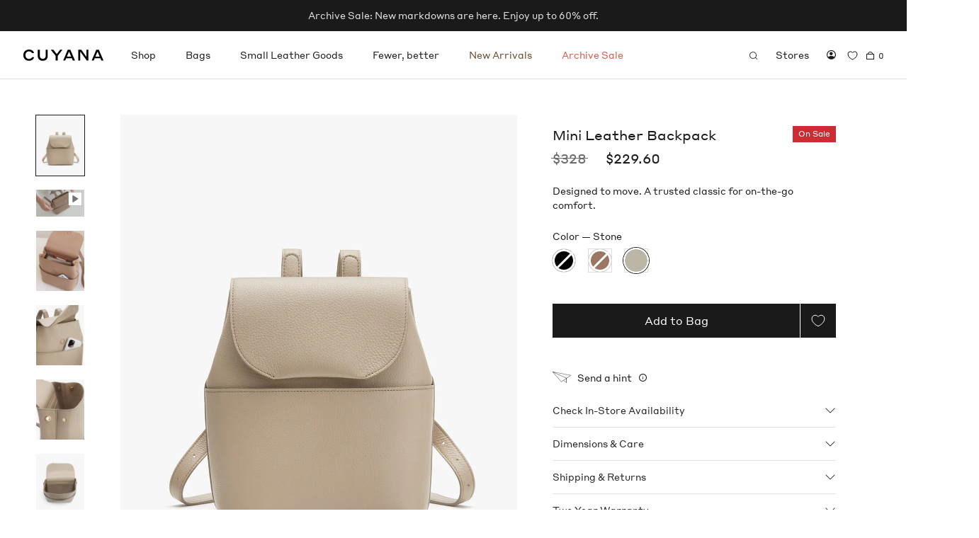

--- FILE ---
content_type: text/html; charset=utf-8
request_url: https://cuyana.com/products/mini-leather-backpack
body_size: 57571
content:
<!doctype html>
<html class="no-js" lang="en">
  <head>
    <meta charset="utf-8"> 
    <meta http-equiv="X-UA-Compatible" content="IE=edge,chrome=1">
    <meta name="viewport" content="width=device-width, initial-scale=1.0, height=device-height">
    <meta name="theme-color" content="">

    <title>
      Mini Leather Backpack &ndash; Cuyana
    </title><meta name="description" content="Designed to move. A trusted classic for on-the-go comfort."><link rel="canonical" href="https://cuyana.com/products/mini-leather-backpack"><link rel="shortcut icon" href="//cuyana.com/cdn/shop/files/favicon-96x96_96x.png?v=1689715959" type="image/png">
      <script src="//d2wy8f7a9ursnm.cloudfront.net/v7/bugsnag.min.js"></script>
      
      <script>
        Bugsnag.start({ 
          apiKey: 'f33e7d3463260d886152d3cbb18250f3',
          releaseStage: 'shopify/main'
        })
      </script><script>(function(w,d,s,l,i){w[l]=w[l]||[];w[l].push({'gtm.start':
      new Date().getTime(),event:'gtm.js'});var f=d.getElementsByTagName(s)[0],
      j=d.createElement(s),dl=l!='dataLayer'?'&l='+l:'';j.async=true;j.src=
      'https://www.googletagmanager.com/gtm.js?id='+i+dl;f.parentNode.insertBefore(j,f);
      })(window,document,'script','dataLayer','GTM-MTW8M2D');</script><script>
      window.dataLayer = window.dataLayer || [];
      window.dataLayer.push({
        'orderCount': 0
      });
    </script>

    
      
<script>
  window.growthbook_config = { enableDevMode: true }
</script>

<script async
  data-api-host="https://cdn.growthbook.io"
  data-client-key="sdk-P9DxPQ3KR0zFQFq"
  src="//cuyana.com/cdn/shop/t/10/assets/growthbook.auto.min.js?v=51457877754035074201728414576"
></script>
    

    <script>
    !function(t,e){var o,n,p,r;e.__SV||(window.posthog=e,e._i=[],e.init=function(i,s,a){function g(t,e){var o=e.split(".");2==o.length&&(t=t[o[0]],e=o[1]),t[e]=function(){t.push([e].concat(Array.prototype.slice.call(arguments,0)))}}(p=t.createElement("script")).type="text/javascript",p.async=!0,p.src=s.api_host.replace(".i.posthog.com","-assets.i.posthog.com")+"/static/array.js",(r=t.getElementsByTagName("script")[0]).parentNode.insertBefore(p,r);var u=e;for(void 0!==a?u=e[a]=[]:a="posthog",u.people=u.people||[],u.toString=function(t){var e="posthog";return"posthog"!==a&&(e+="."+a),t||(e+=" (stub)"),e},u.people.toString=function(){return u.toString(1)+".people (stub)"},o="init push capture register register_once register_for_session unregister unregister_for_session getFeatureFlag getFeatureFlagPayload isFeatureEnabled reloadFeatureFlags updateEarlyAccessFeatureEnrollment getEarlyAccessFeatures on onFeatureFlags onSessionId getSurveys getActiveMatchingSurveys renderSurvey canRenderSurvey getNextSurveyStep identify setPersonProperties group resetGroups setPersonPropertiesForFlags resetPersonPropertiesForFlags setGroupPropertiesForFlags resetGroupPropertiesForFlags reset get_distinct_id getGroups get_session_id get_session_replay_url alias set_config startSessionRecording stopSessionRecording sessionRecordingStarted loadToolbar get_property getSessionProperty createPersonProfile opt_in_capturing opt_out_capturing has_opted_in_capturing has_opted_out_capturing clear_opt_in_out_capturing debug".split(" "),n=0;n<o.length;n++)g(u,o[n]);e._i.push([i,s,a])},e.__SV=1)}(document,window.posthog||[]);
    posthog.init('phc_RzJbjoiWosgCCpmOfkHqdpOhHvdKm0XaCjJeAxkBZl6',{api_host:'https://us.i.posthog.com', person_profiles: 'identified_only'
        })
    </script>

    <meta property="og:type" content="product">
  <meta property="og:title" content="Mini Leather Backpack"><meta property="og:image" content="http://cuyana.com/cdn/shop/products/SU22_MiniBackpack_Black_Hero_2304.jpg?v=1687316919">
    <meta property="og:image:secure_url" content="https://cuyana.com/cdn/shop/products/SU22_MiniBackpack_Black_Hero_2304.jpg?v=1687316919">
    <meta property="og:image:width" content="1080">
    <meta property="og:image:height" content="1350"><meta property="product:price:amount" content="328.00">
  <meta property="product:price:currency" content="USD"><meta property="og:description" content="Designed to move. A trusted classic for on-the-go comfort."><meta property="og:url" content="https://cuyana.com/products/mini-leather-backpack">
<meta property="og:site_name" content="Cuyana"><meta name="twitter:card" content="summary"><meta name="twitter:title" content="Mini Leather Backpack">
  <meta name="twitter:description" content="Designed to move. A trusted classic for on-the-go comfort.">
  <meta name="twitter:image" content="https://cuyana.com/cdn/shop/products/SU22_MiniBackpack_Black_Hero_2304_600x600_crop_center.jpg?v=1687316919">
    <style>
@font-face {
  font-family: "icomoon";
  font-weight: normal;
  font-style: normal;
  font-display: block; 
  src: url(//cuyana.com/cdn/shop/t/10/assets/icomoon.eot?v=109647688303263198781685557662), url(//cuyana.com/cdn/shop/t/10/assets/icomoon.eot?v=109647688303263198781685557662) format("embedded-opentype"), url(//cuyana.com/cdn/shop/t/10/assets/icomoon.ttf?v=34728531487565650841685557663) format("truetype"), url(//cuyana.com/cdn/shop/t/10/assets/icomoon.woff?v=46769287622890042141685557663) format("woff"), url(//cuyana.com/cdn/shop/t/10/assets/icomoon.svg?v=182909199261828164981685557662) format("svg");
}
@font-face {
  font-family: "Panama Monospace";
  font-weight: bold;
  src: url(//cuyana.com/cdn/shop/t/10/assets/PanamaMonospaceBold1.20.otf?v=92705058886529048121730849259) format("opentype");
}

@font-face {
  font-family: "Panama Proportional";
  font-weight: bold;
  src: url(//cuyana.com/cdn/shop/t/10/assets/PanamaProportionalBold1.20.otf?v=103898138570544532601730849261) format("opentype");
}

@font-face {
  font-family: "Panama Monospace";
  font-style: italic;
  src: url(//cuyana.com/cdn/shop/t/10/assets/PanamaMonospaceIranic1.20.otf?v=77483897182416832121730849260) format("opentype");
}

@font-face {
  font-family: "Panama Proportional";
  font-style: italic;
  src: url(//cuyana.com/cdn/shop/t/10/assets/PanamaProportionalIranic1.20.otf?v=12941899357026525771730849261) format("opentype");
}

@font-face {
  font-family: "Panama Monospace";
  font-style: italic;
  src: url(//cuyana.com/cdn/shop/t/10/assets/PanamaMonospaceItalic1.20.otf?v=44678065913439118271730849260) format("opentype");
}

@font-face {
  font-family: "Panama Proportional";
  font-style: italic;
  src: url(//cuyana.com/cdn/shop/t/10/assets/PanamaProportionalItalic1.20.otf?v=180127774366260204511730849262) format("opentype");
}

@font-face {
  font-family: "Panama Monospace";
  font-weight: normal;
  src: url(//cuyana.com/cdn/shop/t/10/assets/PanamaMonospaceRegular1.20.otf?v=55007656138758455511730849260) format("opentype");
}

@font-face {
  font-family: "Panama Proportional";
  font-weight: normal;
  src: url(//cuyana.com/cdn/shop/t/10/assets/PanamaProportionalRegular1.20.otf?v=177508658104180974421730849262) format("opentype");
}

@font-face {
  font-family: StyreneA-Regular-Web;
  font-style: normal;
  font-weight: normal;
  src: url(//cuyana.com/cdn/shop/t/10/assets/StyreneA-Regular-Web.eot?v=101846117620549042571678298615), url(//cuyana.com/cdn/shop/t/10/assets/StyreneA-Regular-Web.eot?v=101846117620549042571678298615) format("embedded-opentype"), url(//cuyana.com/cdn/shop/t/10/assets/StyreneA-Regular-Web.woff2?v=132241075114481702051678298616) format("woff2"), url(//cuyana.com/cdn/shop/t/10/assets/StyreneA-Regular-Web.woff?v=66257218741428130821678298615) format("woff"), url(//cuyana.com/cdn/shop/t/10/assets/StyreneA-Regular-Web.ttf?v=227972) format("truetype"), url(//cuyana.com/cdn/shop/t/10/assets/StyreneA-Regular-Web.svg%23StyreneA-Regular-Web?v=227972) format("svg"); 
}


  @font-face {
  font-family: Montserrat;
  font-weight: 500;
  font-style: normal;
  font-display: fallback;
  src: url("//cuyana.com/cdn/fonts/montserrat/montserrat_n5.07ef3781d9c78c8b93c98419da7ad4fbeebb6635.woff2") format("woff2"),
       url("//cuyana.com/cdn/fonts/montserrat/montserrat_n5.adf9b4bd8b0e4f55a0b203cdd84512667e0d5e4d.woff") format("woff");
}

  @font-face {
  font-family: "Nunito Sans";
  font-weight: 400;
  font-style: normal;
  font-display: fallback;
  src: url("//cuyana.com/cdn/fonts/nunito_sans/nunitosans_n4.0276fe080df0ca4e6a22d9cb55aed3ed5ba6b1da.woff2") format("woff2"),
       url("//cuyana.com/cdn/fonts/nunito_sans/nunitosans_n4.b4964bee2f5e7fd9c3826447e73afe2baad607b7.woff") format("woff");
}


  @font-face {
  font-family: "Nunito Sans";
  font-weight: 700;
  font-style: normal;
  font-display: fallback;
  src: url("//cuyana.com/cdn/fonts/nunito_sans/nunitosans_n7.25d963ed46da26098ebeab731e90d8802d989fa5.woff2") format("woff2"),
       url("//cuyana.com/cdn/fonts/nunito_sans/nunitosans_n7.d32e3219b3d2ec82285d3027bd673efc61a996c8.woff") format("woff");
}

  @font-face {
  font-family: "Nunito Sans";
  font-weight: 400;
  font-style: italic;
  font-display: fallback;
  src: url("//cuyana.com/cdn/fonts/nunito_sans/nunitosans_i4.6e408730afac1484cf297c30b0e67c86d17fc586.woff2") format("woff2"),
       url("//cuyana.com/cdn/fonts/nunito_sans/nunitosans_i4.c9b6dcbfa43622b39a5990002775a8381942ae38.woff") format("woff");
}

  @font-face {
  font-family: "Nunito Sans";
  font-weight: 700;
  font-style: italic;
  font-display: fallback;
  src: url("//cuyana.com/cdn/fonts/nunito_sans/nunitosans_i7.8c1124729eec046a321e2424b2acf328c2c12139.woff2") format("woff2"),
       url("//cuyana.com/cdn/fonts/nunito_sans/nunitosans_i7.af4cda04357273e0996d21184432bcb14651a64d.woff") format("woff");
}


  :root {
    --heading-font-family : "StyreneA-Regular-Web",sans-serif; /*Montserrat, sans-serif;*/
    --heading-font-weight : 500;
    --heading-font-style  : normal;

    --text-font-family : "StyreneA-Regular-Web",sans-serif; /*"Nunito Sans", sans-serif;*/
    --text-font-weight : 400;
    --text-font-style  : normal;

    --base-text-font-size   : 13px;
    --default-text-font-size: 14px;

    --max-content-width: 1400px;--background          : #ffffff;
    --background-rgb      : 255, 255, 255;
    --light-background    : #ffffff;
    --light-background-rgb: 255, 255, 255;
    --heading-color       : #1c1b1b;
    --text-color          : #1a1a1a;
    --text-color-rgb      : 26, 26, 26;
    --text-color-light    : #6a6a6a;
    --text-color-light-rgb: 106, 106, 106;
    --text-color-secondary:  #565656;
    --text-color-secondary-rgb: 86, 86, 86;
    --link-color          : #595959;
    --link-color-rgb      : 89, 89, 89;
    --border-color        : #dddddd;
    --border-color-rgb    : 221, 221, 221;

    --badge-background-color: #cd2c33;
    --badge-text-color      : #ffffff;
    
    --button-background    : #1a1a1a;
    --button-background-rgb: 26, 26, 26;
    --button-border        : #1a1a1a;
    --button-hover         : #565656;
    --button-text-color    : #ffffff;

    --header-background       : #ffffff;
    --header-heading-color    : #1c1b1b;
    --header-light-text-color : #6a6a6a;
    --header-border-color     : #dddddd;

    --footer-background    : #f8f3f0;
    --footer-text-color    : #525252;
    --footer-heading-color : #1c1b1b;
    --footer-border-color  : #dfdbd8;

    --navigation-background      : #ffffff;
    --navigation-background-rgb  : 255, 255, 255;
    --navigation-text-color      : #1a1a1a;
    --navigation-text-color-light: rgba(26, 26, 26, 0.5);
    --navigation-border-color    : rgba(26, 26, 26, 0.25);
    
    --newsletter-popup-background     : #1c1b1b;
    --newsletter-popup-text-color     : #ffffff;
    --newsletter-popup-text-color-rgb : 255, 255, 255;

    --secondary-elements-background       : #1c1b1b;
    --secondary-elements-background-rgb   : 28, 27, 27;
    --secondary-elements-text-color       : #ffffff;
    --secondary-elements-text-color-light : rgba(255, 255, 255, 0.5);
    --secondary-elements-border-color     : rgba(255, 255, 255, 0.25);

    --product-sale-price-color    : #1a1a1a;
    --product-sale-price-color-rgb: 26, 26, 26;
    --product-star-rating: #f6a429;

    /* Shopify related variables */
    --payment-terms-background-color: #ffffff;

    /* Products */
    --plp-swatch-size: 16px;
   	--plp-swatch-target: 26px;

    --horizontal-spacing-four-products-per-row: 12px;
        --horizontal-spacing-two-products-per-row : 12px;

    --vertical-spacing-four-products-per-row: calc(75px - 1rem);  /* -1rem to account for margin being set on individual product tiles */
        --vertical-spacing-two-products-per-row : 100px;

    /* Animation */
    --drawer-transition-timing: cubic-bezier(0.645, 0.045, 0.355, 1);
    --header-base-height: 80px; /* We set a default for browsers that do not support CSS variables */

    /* Cursors */
    --cursor-zoom-in-svg    : url(//cuyana.com/cdn/shop/t/10/assets/cursor-zoom-in.svg?v=170532930330058140181678140532);
    --cursor-zoom-in-2x-svg : url(//cuyana.com/cdn/shop/t/10/assets/cursor-zoom-in-2x.svg?v=56685658183649387561678140532);
    
    /* Swatches with texture images */
    --swatch-black-croco : url(//cuyana.com/cdn/shop/t/10/assets/black-croco_40x.jpg?v=105877104043541577301692395181);
    --swatch-stone-croco : url(//cuyana.com/cdn/shop/t/10/assets/stone-croco_40x.jpg?v=54099556784646316691692395181);

    --swatch-brown-snake : url(//cuyana.com/cdn/shop/t/10/assets/brown-snake_40x.jpg?v=89756181906683536601710449752);
    --swatch-navy-snake  : url(//cuyana.com/cdn/shop/t/10/assets/navy-snake_40x.jpg?v=139102756783246703421710449753);
    
    --swatch-brown-tortoise : url(//cuyana.com/cdn/shop/t/10/assets/brown-tortoise_40x.jpg?v=34767985768614361541740767323);
    --swatch-cream-tortoise  : url(//cuyana.com/cdn/shop/t/10/assets/cream-tortoise_40x.jpg?v=130759464667997771711740767324);

    --swatch-misc : url(//cuyana.com/cdn/shop/t/10/assets/misc-color-swatch_40x.jpg?v=160095080111440784971700688998);
  }
</style>

<script>
  // IE11 does not have support for CSS variables, so we have to polyfill them
  if (!(((window || {}).CSS || {}).supports && window.CSS.supports('(--a: 0)'))) {
    const script = document.createElement('script');
    script.type = 'text/javascript';
    script.src = 'https://cdn.jsdelivr.net/npm/css-vars-ponyfill@2';
    script.onload = function() {
      cssVars({});
    };

    document.getElementsByTagName('head')[0].appendChild(script);
  }
</script>

    <script>window.performance && window.performance.mark && window.performance.mark('shopify.content_for_header.start');</script><meta name="google-site-verification" content="EuhDjOhvXkODeoDf9ej-7rmVCc4crzpQwLnsMMQ4Oxg">
<meta id="shopify-digital-wallet" name="shopify-digital-wallet" content="/71250542907/digital_wallets/dialog">
<meta name="shopify-checkout-api-token" content="745cd6e1e5249a2499f0460da57efc6c">
<meta id="in-context-paypal-metadata" data-shop-id="71250542907" data-venmo-supported="false" data-environment="production" data-locale="en_US" data-paypal-v4="true" data-currency="USD">
<link rel="alternate" type="application/json+oembed" href="https://cuyana.com/products/mini-leather-backpack.oembed">
<script async="async" src="/checkouts/internal/preloads.js?locale=en-US"></script>
<link rel="preconnect" href="https://shop.app" crossorigin="anonymous">
<script async="async" src="https://shop.app/checkouts/internal/preloads.js?locale=en-US&shop_id=71250542907" crossorigin="anonymous"></script>
<script id="apple-pay-shop-capabilities" type="application/json">{"shopId":71250542907,"countryCode":"US","currencyCode":"USD","merchantCapabilities":["supports3DS"],"merchantId":"gid:\/\/shopify\/Shop\/71250542907","merchantName":"Cuyana","requiredBillingContactFields":["postalAddress","email"],"requiredShippingContactFields":["postalAddress","email"],"shippingType":"shipping","supportedNetworks":["visa","masterCard","amex","discover","elo","jcb"],"total":{"type":"pending","label":"Cuyana","amount":"1.00"},"shopifyPaymentsEnabled":true,"supportsSubscriptions":true}</script>
<script id="shopify-features" type="application/json">{"accessToken":"745cd6e1e5249a2499f0460da57efc6c","betas":["rich-media-storefront-analytics"],"domain":"cuyana.com","predictiveSearch":true,"shopId":71250542907,"locale":"en"}</script>
<script>var Shopify = Shopify || {};
Shopify.shop = "cuyana-prod.myshopify.com";
Shopify.locale = "en";
Shopify.currency = {"active":"USD","rate":"1.0"};
Shopify.country = "US";
Shopify.theme = {"name":"shopify\/main","id":145419764027,"schema_name":"Prestige","schema_version":"6.0.0","theme_store_id":null,"role":"main"};
Shopify.theme.handle = "null";
Shopify.theme.style = {"id":null,"handle":null};
Shopify.cdnHost = "cuyana.com/cdn";
Shopify.routes = Shopify.routes || {};
Shopify.routes.root = "/";</script>
<script type="module">!function(o){(o.Shopify=o.Shopify||{}).modules=!0}(window);</script>
<script>!function(o){function n(){var o=[];function n(){o.push(Array.prototype.slice.apply(arguments))}return n.q=o,n}var t=o.Shopify=o.Shopify||{};t.loadFeatures=n(),t.autoloadFeatures=n()}(window);</script>
<script>
  window.ShopifyPay = window.ShopifyPay || {};
  window.ShopifyPay.apiHost = "shop.app\/pay";
  window.ShopifyPay.redirectState = null;
</script>
<script id="shop-js-analytics" type="application/json">{"pageType":"product"}</script>
<script defer="defer" async type="module" src="//cuyana.com/cdn/shopifycloud/shop-js/modules/v2/client.init-shop-cart-sync_BT-GjEfc.en.esm.js"></script>
<script defer="defer" async type="module" src="//cuyana.com/cdn/shopifycloud/shop-js/modules/v2/chunk.common_D58fp_Oc.esm.js"></script>
<script defer="defer" async type="module" src="//cuyana.com/cdn/shopifycloud/shop-js/modules/v2/chunk.modal_xMitdFEc.esm.js"></script>
<script type="module">
  await import("//cuyana.com/cdn/shopifycloud/shop-js/modules/v2/client.init-shop-cart-sync_BT-GjEfc.en.esm.js");
await import("//cuyana.com/cdn/shopifycloud/shop-js/modules/v2/chunk.common_D58fp_Oc.esm.js");
await import("//cuyana.com/cdn/shopifycloud/shop-js/modules/v2/chunk.modal_xMitdFEc.esm.js");

  window.Shopify.SignInWithShop?.initShopCartSync?.({"fedCMEnabled":true,"windoidEnabled":true});

</script>
<script>
  window.Shopify = window.Shopify || {};
  if (!window.Shopify.featureAssets) window.Shopify.featureAssets = {};
  window.Shopify.featureAssets['shop-js'] = {"shop-cart-sync":["modules/v2/client.shop-cart-sync_DZOKe7Ll.en.esm.js","modules/v2/chunk.common_D58fp_Oc.esm.js","modules/v2/chunk.modal_xMitdFEc.esm.js"],"init-fed-cm":["modules/v2/client.init-fed-cm_B6oLuCjv.en.esm.js","modules/v2/chunk.common_D58fp_Oc.esm.js","modules/v2/chunk.modal_xMitdFEc.esm.js"],"shop-cash-offers":["modules/v2/client.shop-cash-offers_D2sdYoxE.en.esm.js","modules/v2/chunk.common_D58fp_Oc.esm.js","modules/v2/chunk.modal_xMitdFEc.esm.js"],"shop-login-button":["modules/v2/client.shop-login-button_QeVjl5Y3.en.esm.js","modules/v2/chunk.common_D58fp_Oc.esm.js","modules/v2/chunk.modal_xMitdFEc.esm.js"],"pay-button":["modules/v2/client.pay-button_DXTOsIq6.en.esm.js","modules/v2/chunk.common_D58fp_Oc.esm.js","modules/v2/chunk.modal_xMitdFEc.esm.js"],"shop-button":["modules/v2/client.shop-button_DQZHx9pm.en.esm.js","modules/v2/chunk.common_D58fp_Oc.esm.js","modules/v2/chunk.modal_xMitdFEc.esm.js"],"avatar":["modules/v2/client.avatar_BTnouDA3.en.esm.js"],"init-windoid":["modules/v2/client.init-windoid_CR1B-cfM.en.esm.js","modules/v2/chunk.common_D58fp_Oc.esm.js","modules/v2/chunk.modal_xMitdFEc.esm.js"],"init-shop-for-new-customer-accounts":["modules/v2/client.init-shop-for-new-customer-accounts_C_vY_xzh.en.esm.js","modules/v2/client.shop-login-button_QeVjl5Y3.en.esm.js","modules/v2/chunk.common_D58fp_Oc.esm.js","modules/v2/chunk.modal_xMitdFEc.esm.js"],"init-shop-email-lookup-coordinator":["modules/v2/client.init-shop-email-lookup-coordinator_BI7n9ZSv.en.esm.js","modules/v2/chunk.common_D58fp_Oc.esm.js","modules/v2/chunk.modal_xMitdFEc.esm.js"],"init-shop-cart-sync":["modules/v2/client.init-shop-cart-sync_BT-GjEfc.en.esm.js","modules/v2/chunk.common_D58fp_Oc.esm.js","modules/v2/chunk.modal_xMitdFEc.esm.js"],"shop-toast-manager":["modules/v2/client.shop-toast-manager_DiYdP3xc.en.esm.js","modules/v2/chunk.common_D58fp_Oc.esm.js","modules/v2/chunk.modal_xMitdFEc.esm.js"],"init-customer-accounts":["modules/v2/client.init-customer-accounts_D9ZNqS-Q.en.esm.js","modules/v2/client.shop-login-button_QeVjl5Y3.en.esm.js","modules/v2/chunk.common_D58fp_Oc.esm.js","modules/v2/chunk.modal_xMitdFEc.esm.js"],"init-customer-accounts-sign-up":["modules/v2/client.init-customer-accounts-sign-up_iGw4briv.en.esm.js","modules/v2/client.shop-login-button_QeVjl5Y3.en.esm.js","modules/v2/chunk.common_D58fp_Oc.esm.js","modules/v2/chunk.modal_xMitdFEc.esm.js"],"shop-follow-button":["modules/v2/client.shop-follow-button_CqMgW2wH.en.esm.js","modules/v2/chunk.common_D58fp_Oc.esm.js","modules/v2/chunk.modal_xMitdFEc.esm.js"],"checkout-modal":["modules/v2/client.checkout-modal_xHeaAweL.en.esm.js","modules/v2/chunk.common_D58fp_Oc.esm.js","modules/v2/chunk.modal_xMitdFEc.esm.js"],"shop-login":["modules/v2/client.shop-login_D91U-Q7h.en.esm.js","modules/v2/chunk.common_D58fp_Oc.esm.js","modules/v2/chunk.modal_xMitdFEc.esm.js"],"lead-capture":["modules/v2/client.lead-capture_BJmE1dJe.en.esm.js","modules/v2/chunk.common_D58fp_Oc.esm.js","modules/v2/chunk.modal_xMitdFEc.esm.js"],"payment-terms":["modules/v2/client.payment-terms_Ci9AEqFq.en.esm.js","modules/v2/chunk.common_D58fp_Oc.esm.js","modules/v2/chunk.modal_xMitdFEc.esm.js"]};
</script>
<script>(function() {
  var isLoaded = false;
  function asyncLoad() {
    if (isLoaded) return;
    isLoaded = true;
    var urls = ["https:\/\/cdn-scripts.signifyd.com\/shopify\/script-tag.js?shop=cuyana-prod.myshopify.com","\/\/cdn.shopify.com\/proxy\/6fe4d08e6acc18b39872c11e61ca49017709d3f2079ae4b4bcd16e05d78a3e94\/s3-us-west-2.amazonaws.com\/jsstore\/a\/QKEHKNK\/reids.js?shop=cuyana-prod.myshopify.com\u0026sp-cache-control=cHVibGljLCBtYXgtYWdlPTkwMA","https:\/\/cdn.attn.tv\/cuyana\/dtag.js?shop=cuyana-prod.myshopify.com","\/\/cdn.shopify.com\/proxy\/6c0ca03282aa005deb69d528c42024c8bc20abc4a853ea7e111b0246b7a962c2\/app.retention.com\/shopify\/shopify_app_add_to_cart_script.js?shop=cuyana-prod.myshopify.com\u0026sp-cache-control=cHVibGljLCBtYXgtYWdlPTkwMA","https:\/\/static.fbot.me\/shopify\/friendbuy-shopify.js?merchantId=80ca0274-bcf6-4191-a73f-092a0df500a3\u0026shop=cuyana-prod.myshopify.com"];
    for (var i = 0; i < urls.length; i++) {
      var s = document.createElement('script');
      s.type = 'text/javascript';
      s.async = true;
      s.src = urls[i];
      var x = document.getElementsByTagName('script')[0];
      x.parentNode.insertBefore(s, x);
    }
  };
  if(window.attachEvent) {
    window.attachEvent('onload', asyncLoad);
  } else {
    window.addEventListener('load', asyncLoad, false);
  }
})();</script>
<script id="__st">var __st={"a":71250542907,"offset":-28800,"reqid":"58e04d82-467d-4e4c-9cf1-004d907bea05-1769045287","pageurl":"cuyana.com\/products\/mini-leather-backpack","u":"f51b512dabdd","p":"product","rtyp":"product","rid":8126259069243};</script>
<script>window.ShopifyPaypalV4VisibilityTracking = true;</script>
<script id="captcha-bootstrap">!function(){'use strict';const t='contact',e='account',n='new_comment',o=[[t,t],['blogs',n],['comments',n],[t,'customer']],c=[[e,'customer_login'],[e,'guest_login'],[e,'recover_customer_password'],[e,'create_customer']],r=t=>t.map((([t,e])=>`form[action*='/${t}']:not([data-nocaptcha='true']) input[name='form_type'][value='${e}']`)).join(','),a=t=>()=>t?[...document.querySelectorAll(t)].map((t=>t.form)):[];function s(){const t=[...o],e=r(t);return a(e)}const i='password',u='form_key',d=['recaptcha-v3-token','g-recaptcha-response','h-captcha-response',i],f=()=>{try{return window.sessionStorage}catch{return}},m='__shopify_v',_=t=>t.elements[u];function p(t,e,n=!1){try{const o=window.sessionStorage,c=JSON.parse(o.getItem(e)),{data:r}=function(t){const{data:e,action:n}=t;return t[m]||n?{data:e,action:n}:{data:t,action:n}}(c);for(const[e,n]of Object.entries(r))t.elements[e]&&(t.elements[e].value=n);n&&o.removeItem(e)}catch(o){console.error('form repopulation failed',{error:o})}}const l='form_type',E='cptcha';function T(t){t.dataset[E]=!0}const w=window,h=w.document,L='Shopify',v='ce_forms',y='captcha';let A=!1;((t,e)=>{const n=(g='f06e6c50-85a8-45c8-87d0-21a2b65856fe',I='https://cdn.shopify.com/shopifycloud/storefront-forms-hcaptcha/ce_storefront_forms_captcha_hcaptcha.v1.5.2.iife.js',D={infoText:'Protected by hCaptcha',privacyText:'Privacy',termsText:'Terms'},(t,e,n)=>{const o=w[L][v],c=o.bindForm;if(c)return c(t,g,e,D).then(n);var r;o.q.push([[t,g,e,D],n]),r=I,A||(h.body.append(Object.assign(h.createElement('script'),{id:'captcha-provider',async:!0,src:r})),A=!0)});var g,I,D;w[L]=w[L]||{},w[L][v]=w[L][v]||{},w[L][v].q=[],w[L][y]=w[L][y]||{},w[L][y].protect=function(t,e){n(t,void 0,e),T(t)},Object.freeze(w[L][y]),function(t,e,n,w,h,L){const[v,y,A,g]=function(t,e,n){const i=e?o:[],u=t?c:[],d=[...i,...u],f=r(d),m=r(i),_=r(d.filter((([t,e])=>n.includes(e))));return[a(f),a(m),a(_),s()]}(w,h,L),I=t=>{const e=t.target;return e instanceof HTMLFormElement?e:e&&e.form},D=t=>v().includes(t);t.addEventListener('submit',(t=>{const e=I(t);if(!e)return;const n=D(e)&&!e.dataset.hcaptchaBound&&!e.dataset.recaptchaBound,o=_(e),c=g().includes(e)&&(!o||!o.value);(n||c)&&t.preventDefault(),c&&!n&&(function(t){try{if(!f())return;!function(t){const e=f();if(!e)return;const n=_(t);if(!n)return;const o=n.value;o&&e.removeItem(o)}(t);const e=Array.from(Array(32),(()=>Math.random().toString(36)[2])).join('');!function(t,e){_(t)||t.append(Object.assign(document.createElement('input'),{type:'hidden',name:u})),t.elements[u].value=e}(t,e),function(t,e){const n=f();if(!n)return;const o=[...t.querySelectorAll(`input[type='${i}']`)].map((({name:t})=>t)),c=[...d,...o],r={};for(const[a,s]of new FormData(t).entries())c.includes(a)||(r[a]=s);n.setItem(e,JSON.stringify({[m]:1,action:t.action,data:r}))}(t,e)}catch(e){console.error('failed to persist form',e)}}(e),e.submit())}));const S=(t,e)=>{t&&!t.dataset[E]&&(n(t,e.some((e=>e===t))),T(t))};for(const o of['focusin','change'])t.addEventListener(o,(t=>{const e=I(t);D(e)&&S(e,y())}));const B=e.get('form_key'),M=e.get(l),P=B&&M;t.addEventListener('DOMContentLoaded',(()=>{const t=y();if(P)for(const e of t)e.elements[l].value===M&&p(e,B);[...new Set([...A(),...v().filter((t=>'true'===t.dataset.shopifyCaptcha))])].forEach((e=>S(e,t)))}))}(h,new URLSearchParams(w.location.search),n,t,e,['guest_login'])})(!0,!0)}();</script>
<script integrity="sha256-4kQ18oKyAcykRKYeNunJcIwy7WH5gtpwJnB7kiuLZ1E=" data-source-attribution="shopify.loadfeatures" defer="defer" src="//cuyana.com/cdn/shopifycloud/storefront/assets/storefront/load_feature-a0a9edcb.js" crossorigin="anonymous"></script>
<script crossorigin="anonymous" defer="defer" src="//cuyana.com/cdn/shopifycloud/storefront/assets/shopify_pay/storefront-65b4c6d7.js?v=20250812"></script>
<script data-source-attribution="shopify.dynamic_checkout.dynamic.init">var Shopify=Shopify||{};Shopify.PaymentButton=Shopify.PaymentButton||{isStorefrontPortableWallets:!0,init:function(){window.Shopify.PaymentButton.init=function(){};var t=document.createElement("script");t.src="https://cuyana.com/cdn/shopifycloud/portable-wallets/latest/portable-wallets.en.js",t.type="module",document.head.appendChild(t)}};
</script>
<script data-source-attribution="shopify.dynamic_checkout.buyer_consent">
  function portableWalletsHideBuyerConsent(e){var t=document.getElementById("shopify-buyer-consent"),n=document.getElementById("shopify-subscription-policy-button");t&&n&&(t.classList.add("hidden"),t.setAttribute("aria-hidden","true"),n.removeEventListener("click",e))}function portableWalletsShowBuyerConsent(e){var t=document.getElementById("shopify-buyer-consent"),n=document.getElementById("shopify-subscription-policy-button");t&&n&&(t.classList.remove("hidden"),t.removeAttribute("aria-hidden"),n.addEventListener("click",e))}window.Shopify?.PaymentButton&&(window.Shopify.PaymentButton.hideBuyerConsent=portableWalletsHideBuyerConsent,window.Shopify.PaymentButton.showBuyerConsent=portableWalletsShowBuyerConsent);
</script>
<script data-source-attribution="shopify.dynamic_checkout.cart.bootstrap">document.addEventListener("DOMContentLoaded",(function(){function t(){return document.querySelector("shopify-accelerated-checkout-cart, shopify-accelerated-checkout")}if(t())Shopify.PaymentButton.init();else{new MutationObserver((function(e,n){t()&&(Shopify.PaymentButton.init(),n.disconnect())})).observe(document.body,{childList:!0,subtree:!0})}}));
</script>
<script id='scb4127' type='text/javascript' async='' src='https://cuyana.com/cdn/shopifycloud/privacy-banner/storefront-banner.js'></script><link id="shopify-accelerated-checkout-styles" rel="stylesheet" media="screen" href="https://cuyana.com/cdn/shopifycloud/portable-wallets/latest/accelerated-checkout-backwards-compat.css" crossorigin="anonymous">
<style id="shopify-accelerated-checkout-cart">
        #shopify-buyer-consent {
  margin-top: 1em;
  display: inline-block;
  width: 100%;
}

#shopify-buyer-consent.hidden {
  display: none;
}

#shopify-subscription-policy-button {
  background: none;
  border: none;
  padding: 0;
  text-decoration: underline;
  font-size: inherit;
  cursor: pointer;
}

#shopify-subscription-policy-button::before {
  box-shadow: none;
}

      </style>

<script>window.performance && window.performance.mark && window.performance.mark('shopify.content_for_header.end');</script>

    <link rel="stylesheet" href="//cuyana.com/cdn/shop/t/10/assets/bootstrap.min.css?v=140419661939791314031683663948">
    <link rel="stylesheet" href="//cuyana.com/cdn/shop/t/10/assets/theme.css?v=121650838504294129271767816260">
    <link rel="stylesheet" href="//cuyana.com/cdn/shop/t/10/assets/bootstrap.overrides.css?v=86253726739969900941761930861">
    <link rel="stylesheet" href="//cuyana.com/cdn/shop/t/10/assets/product-configurator.css?v=31095194241401606041728603422">
    <link rel="stylesheet" href="//cuyana.com/cdn/shop/t/10/assets/swatch-colors.css?v=52113247997516022981768522629">
    <link rel="stylesheet" href="//cuyana.com/cdn/shop/t/10/assets/green-audio-player.css?v=75825189830608689351692457162">
    <link rel="stylesheet" href="//cuyana.com/cdn/shop/t/10/assets/rewards-program.css?v=68901218535620620611731704952">
    
    <script>// This allows to expose several variables to the global scope, to be used in scripts
      window.theme = {
        pageType: "product",
        moneyFormat: "${{amount}}",
        moneyWithCurrencyFormat: "${{amount}} USD",
        currencyCodeEnabled: false,
        customStrikethroughEnabled: true,
        customStrikethroughCode: "cuy26Archive",
        customStrikethroughCodeRequired: false,
        productImageSize: "natural",
        productFeaturesSlideDelay: 7,
        searchMode: "product",
        showPageTransition: false,
        showElementStaggering: true,
        showImageZooming: true
      };

      window.routes = {
        rootUrl: "\/",
        rootUrlWithoutSlash: '',
        cartUrl: "\/cart",
        cartAddUrl: "\/cart\/add",
        cartChangeUrl: "\/cart\/change",
        cartUpdateUrl: "\/cart\/update",
        searchUrl: "\/search",
        productRecommendationsUrl: "\/recommendations\/products"
      };

      window.languages = {
        cartAddNote: "Add a gift message to your order",
        cartEditNote: "Edit gift message",
        productImageLoadingError: "This image could not be loaded. Please try to reload the page.",
        productFormAddToCart: "Add to Bag",
        productFormPreorder: "Preorder",
        productFormUnavailable: "Unavailable",
        productFormSoldOut: "Sold Out",
        productFormPreorderMono: "Preorder with Monogram",
        productFormMonogram: "Buy with Monogramming",
        productFromAddToSet: "Add to Set",
        shippingEstimatorOneResult: "1 option available:",
        shippingEstimatorMoreResults: "{{count}} options available:",
        shippingEstimatorNoResults: "No shipping could be found"
      };

      window.lazySizesConfig = {
        loadHidden: false,
        hFac: 0.5,
        expFactor: 2,
        ricTimeout: 150,
        lazyClass: 'Image--lazyLoad',
        loadingClass: 'Image--lazyLoading',
        loadedClass: 'Image--lazyLoaded'
      };

      document.documentElement.className = document.documentElement.className.replace('no-js', 'js');
      document.documentElement.style.setProperty('--window-height', window.innerHeight + 'px');

      // We do a quick detection of some features (we could use Modernizr but for so little...)
      (function() {
        document.documentElement.className += ((window.CSS && window.CSS.supports('(position: sticky) or (position: -webkit-sticky)')) ? ' supports-sticky' : ' no-supports-sticky');
        document.documentElement.className += (window.matchMedia('(-moz-touch-enabled: 1), (hover: none)')).matches ? ' no-supports-hover' : ' supports-hover';
      }());

      
    </script>

    <script src="//cuyana.com/cdn/shop/t/10/assets/lazysizes.min.js?v=56805471290311245611678699827" async></script><script src="//cuyana.com/cdn/shop/t/10/assets/bootstrap.bundle.min.js?v=35765103605496479191761930861" defer></script>
    <script src="//cuyana.com/cdn/shop/t/10/assets/libs.min.js?v=95467941350865550451761930862" defer></script>
    <script src="//cuyana.com/cdn/shop/t/10/assets/green-audio-player.js?v=177653252926354619831693323595" defer></script>
    <script src="//cuyana.com/cdn/shop/t/10/assets/theme.js?v=105367138288264985681767738807" defer></script>
    <script src="//cuyana.com/cdn/shop/t/10/assets/custom.js?v=176799999586751847501708024575" defer></script> 
    <script src="//cuyana.com/cdn/shop/t/10/assets/cuyana-product-tile.js?v=124531440760763733941762341329" defer></script> 

    <script>
      (function () {
        window.onpageshow = function() {
          if (window.theme.showPageTransition) {
            var pageTransition = document.querySelector('.PageTransition');

            if (pageTransition) {
              pageTransition.style.visibility = 'visible';
              pageTransition.style.opacity = '0';
            }
          }

          // When the page is loaded from the cache, we have to reload the cart content
          document.documentElement.dispatchEvent(new CustomEvent('cart:refresh', {
            bubbles: true
          }));
        };
      })();
    </script>

    
  <script type="application/ld+json">
  {
    "@context": "http://schema.org",
    "@type": "Product",
    "offers": [{
          "@type": "Offer",
          "name": "Black \/ One Size",
          "availability":"https://schema.org/OutOfStock",
          "price": 229.6,
          "priceCurrency": "USD",
          "priceValidUntil": "2026-01-22","sku": "10010473-001-000","priceSpecification": {
              "@type": "UnitPriceSpecification",
              "priceType": "https://schema.org/StrikethroughPrice",
              "price": 328.0,
              "priceCurrency": "USD"
            },"url": "/products/mini-leather-backpack?variant=44388559094075"
        },
{
          "@type": "Offer",
          "name": "Cappuccino \/ One Size",
          "availability":"https://schema.org/OutOfStock",
          "price": 229.6,
          "priceCurrency": "USD",
          "priceValidUntil": "2026-01-22","sku": "10010473-244-000","priceSpecification": {
              "@type": "UnitPriceSpecification",
              "priceType": "https://schema.org/StrikethroughPrice",
              "price": 328.0,
              "priceCurrency": "USD"
            },"url": "/products/mini-leather-backpack?variant=44388559126843"
        },
{
          "@type": "Offer",
          "name": "Ecru \/ One Size",
          "availability":"https://schema.org/OutOfStock",
          "price": 328.0,
          "priceCurrency": "USD",
          "priceValidUntil": "2026-01-22","sku": "10010473-102-000","url": "/products/mini-leather-backpack?variant=46877057876283"
        },
{
          "@type": "Offer",
          "name": "Stone \/ One Size",
          "availability":"https://schema.org/InStock",
          "price": 229.6,
          "priceCurrency": "USD",
          "priceValidUntil": "2026-01-22","sku": "10010473-251-000","priceSpecification": {
              "@type": "UnitPriceSpecification",
              "priceType": "https://schema.org/StrikethroughPrice",
              "price": 328.0,
              "priceCurrency": "USD"
            },"url": "/products/mini-leather-backpack?variant=44388559159611"
        }
],"aggregateRating": {
        "@type": "AggregateRating",
        "ratingValue": "4.33",
        "reviewCount": "18",
        "worstRating": "1.0",
        "bestRating": "5.0"
      },
      "gtin12": "843618182825",
      "productId": "843618182825",
    "brand": {
      "name": "Cuyana"
    },
    "name": "Mini Leather Backpack",
    "description": "Designed to move. A trusted classic for on-the-go comfort.",
    "category": "Bags",
    "url": "/products/mini-leather-backpack",
    "sku": "10010473-251-000",
    "image": {
      "@type": "ImageObject",
      "url": "https://cuyana.com/cdn/shop/products/SU22_MiniBackpack_Black_Hero_2304_1024x.jpg?v=1687316919",
      "image": "https://cuyana.com/cdn/shop/products/SU22_MiniBackpack_Black_Hero_2304_1024x.jpg?v=1687316919",
      "name": "Backpack with a flap closure and shoulder straps.",
      "width": "1024",
      "height": "1024"
    }
  }
  </script>



  <script type="application/ld+json">
  {
    "@context": "http://schema.org",
    "@type": "BreadcrumbList",
  "itemListElement": [{
      "@type": "ListItem",
      "position": 1,
      "name": "Home",
      "item": "https://cuyana.com"
    },{
          "@type": "ListItem",
          "position": 2,
          "name": "Mini Leather Backpack",
          "item": "https://cuyana.com/products/mini-leather-backpack"
        }]
  }
  </script>


    
  <!-- BEGIN app block: shopify://apps/microsoft-clarity/blocks/clarity_js/31c3d126-8116-4b4a-8ba1-baeda7c4aeea -->
<script type="text/javascript">
  (function (c, l, a, r, i, t, y) {
    c[a] = c[a] || function () { (c[a].q = c[a].q || []).push(arguments); };
    t = l.createElement(r); t.async = 1; t.src = "https://www.clarity.ms/tag/" + i + "?ref=shopify";
    y = l.getElementsByTagName(r)[0]; y.parentNode.insertBefore(t, y);

    c.Shopify.loadFeatures([{ name: "consent-tracking-api", version: "0.1" }], error => {
      if (error) {
        console.error("Error loading Shopify features:", error);
        return;
      }

      c[a]('consentv2', {
        ad_Storage: c.Shopify.customerPrivacy.marketingAllowed() ? "granted" : "denied",
        analytics_Storage: c.Shopify.customerPrivacy.analyticsProcessingAllowed() ? "granted" : "denied",
      });
    });

    l.addEventListener("visitorConsentCollected", function (e) {
      c[a]('consentv2', {
        ad_Storage: e.detail.marketingAllowed ? "granted" : "denied",
        analytics_Storage: e.detail.analyticsAllowed ? "granted" : "denied",
      });
    });
  })(window, document, "clarity", "script", "tyxtx29f5j");
</script>



<!-- END app block --><!-- BEGIN app block: shopify://apps/klaviyo-email-marketing-sms/blocks/klaviyo-onsite-embed/2632fe16-c075-4321-a88b-50b567f42507 -->












  <script async src="https://static.klaviyo.com/onsite/js/VV2vHd/klaviyo.js?company_id=VV2vHd"></script>
  <script>!function(){if(!window.klaviyo){window._klOnsite=window._klOnsite||[];try{window.klaviyo=new Proxy({},{get:function(n,i){return"push"===i?function(){var n;(n=window._klOnsite).push.apply(n,arguments)}:function(){for(var n=arguments.length,o=new Array(n),w=0;w<n;w++)o[w]=arguments[w];var t="function"==typeof o[o.length-1]?o.pop():void 0,e=new Promise((function(n){window._klOnsite.push([i].concat(o,[function(i){t&&t(i),n(i)}]))}));return e}}})}catch(n){window.klaviyo=window.klaviyo||[],window.klaviyo.push=function(){var n;(n=window._klOnsite).push.apply(n,arguments)}}}}();</script>

  




  <script>
    window.klaviyoReviewsProductDesignMode = false
  </script>







<!-- END app block --><!-- BEGIN app block: shopify://apps/eg-auto-add-to-cart/blocks/app-embed/0f7d4f74-1e89-4820-aec4-6564d7e535d2 -->










  
    <script
      async
      type="text/javascript"
      src="https://cdn.506.io/eg/script.js?shop=cuyana-prod.myshopify.com&v=7"
    ></script>
  



  <meta id="easygift-shop" itemid="c2hvcF8kXzE3NjkwNDUyODg=" content="{&quot;isInstalled&quot;:true,&quot;installedOn&quot;:&quot;2023-10-04T19:12:00.382Z&quot;,&quot;appVersion&quot;:&quot;3.0&quot;,&quot;subscriptionName&quot;:&quot;Unlimited&quot;,&quot;cartAnalytics&quot;:true,&quot;freeTrialEndsOn&quot;:null,&quot;settings&quot;:{&quot;reminderBannerStyle&quot;:{&quot;position&quot;:{&quot;horizontal&quot;:&quot;right&quot;,&quot;vertical&quot;:&quot;bottom&quot;},&quot;imageUrl&quot;:null,&quot;closingMode&quot;:&quot;doNotAutoClose&quot;,&quot;cssStyles&quot;:&quot;&quot;,&quot;displayAfter&quot;:5,&quot;headerText&quot;:&quot;&quot;,&quot;primaryColor&quot;:&quot;#000000&quot;,&quot;reshowBannerAfter&quot;:&quot;everyNewSession&quot;,&quot;selfcloseAfter&quot;:5,&quot;showImage&quot;:false,&quot;subHeaderText&quot;:&quot;&quot;},&quot;addedItemIdentifier&quot;:&quot;_Gifted&quot;,&quot;ignoreOtherAppLineItems&quot;:null,&quot;customVariantsInfoLifetimeMins&quot;:1440,&quot;redirectPath&quot;:null,&quot;ignoreNonStandardCartRequests&quot;:false,&quot;bannerStyle&quot;:{&quot;position&quot;:{&quot;horizontal&quot;:&quot;right&quot;,&quot;vertical&quot;:&quot;bottom&quot;},&quot;cssStyles&quot;:null,&quot;primaryColor&quot;:&quot;#000000&quot;},&quot;themePresetId&quot;:null,&quot;notificationStyle&quot;:{&quot;position&quot;:{&quot;horizontal&quot;:null,&quot;vertical&quot;:null},&quot;cssStyles&quot;:null,&quot;duration&quot;:null,&quot;hasCustomizations&quot;:false,&quot;primaryColor&quot;:null},&quot;fetchCartData&quot;:false,&quot;useLocalStorage&quot;:{&quot;enabled&quot;:false,&quot;expiryMinutes&quot;:null},&quot;popupStyle&quot;:{&quot;closeModalOutsideClick&quot;:true,&quot;priceShowZeroDecimals&quot;:true,&quot;addButtonText&quot;:null,&quot;cssStyles&quot;:null,&quot;dismissButtonText&quot;:null,&quot;hasCustomizations&quot;:false,&quot;imageUrl&quot;:null,&quot;outOfStockButtonText&quot;:null,&quot;primaryColor&quot;:null,&quot;secondaryColor&quot;:null,&quot;showProductLink&quot;:false,&quot;subscriptionLabel&quot;:&quot;Subscription Plan&quot;},&quot;refreshAfterBannerClick&quot;:false,&quot;disableReapplyRules&quot;:false,&quot;disableReloadOnFailedAddition&quot;:false,&quot;autoReloadCartPage&quot;:false,&quot;ajaxRedirectPath&quot;:null,&quot;allowSimultaneousRequests&quot;:false,&quot;applyRulesOnCheckout&quot;:false,&quot;enableCartCtrlOverrides&quot;:true,&quot;customRedirectFromCart&quot;:null,&quot;scriptSettings&quot;:{&quot;branding&quot;:{&quot;removalRequestSent&quot;:null,&quot;show&quot;:false},&quot;productPageRedirection&quot;:{&quot;enabled&quot;:false,&quot;products&quot;:[],&quot;redirectionURL&quot;:&quot;\/&quot;},&quot;debugging&quot;:{&quot;enabled&quot;:false,&quot;enabledOn&quot;:null,&quot;stringifyObj&quot;:false},&quot;customCSS&quot;:null,&quot;decodePayload&quot;:false,&quot;hideAlertsOnFrontend&quot;:false,&quot;removeEGPropertyFromSplitActionLineItems&quot;:false,&quot;fetchProductInfoFromSavedDomain&quot;:false,&quot;enableBuyNowInterceptions&quot;:false,&quot;removeProductsAddedFromExpiredRules&quot;:false,&quot;useFinalPrice&quot;:false,&quot;hideGiftedPropertyText&quot;:false,&quot;fetchCartDataBeforeRequest&quot;:false,&quot;delayUpdates&quot;:2000},&quot;accessToEnterprise&quot;:false},&quot;translations&quot;:null,&quot;defaultLocale&quot;:&quot;en&quot;,&quot;shopDomain&quot;:&quot;cuyana.com&quot;}">


<script defer>
  (async function() {
    try {

      const blockVersion = "v3"
      if (blockVersion != "v3") {
        return
      }

      let metaErrorFlag = false;
      if (metaErrorFlag) {
        return
      }

      // Parse metafields as JSON
      const metafields = {};

      // Process metafields in JavaScript
      let savedRulesArray = [];
      for (const [key, value] of Object.entries(metafields)) {
        if (value) {
          for (const prop in value) {
            // avoiding Object.Keys for performance gain -- no need to make an array of keys.
            savedRulesArray.push(value);
            break;
          }
        }
      }

      const metaTag = document.createElement('meta');
      metaTag.id = 'easygift-rules';
      metaTag.content = JSON.stringify(savedRulesArray);
      metaTag.setAttribute('itemid', 'cnVsZXNfJF8xNzY5MDQ1Mjg4');

      document.head.appendChild(metaTag);
      } catch (err) {
        
      }
  })();
</script>


  <script
    type="text/javascript"
    defer
  >

    (function () {
      try {
        window.EG_INFO = window.EG_INFO || {};
        var shopInfo = {"isInstalled":true,"installedOn":"2023-10-04T19:12:00.382Z","appVersion":"3.0","subscriptionName":"Unlimited","cartAnalytics":true,"freeTrialEndsOn":null,"settings":{"reminderBannerStyle":{"position":{"horizontal":"right","vertical":"bottom"},"imageUrl":null,"closingMode":"doNotAutoClose","cssStyles":"","displayAfter":5,"headerText":"","primaryColor":"#000000","reshowBannerAfter":"everyNewSession","selfcloseAfter":5,"showImage":false,"subHeaderText":""},"addedItemIdentifier":"_Gifted","ignoreOtherAppLineItems":null,"customVariantsInfoLifetimeMins":1440,"redirectPath":null,"ignoreNonStandardCartRequests":false,"bannerStyle":{"position":{"horizontal":"right","vertical":"bottom"},"cssStyles":null,"primaryColor":"#000000"},"themePresetId":null,"notificationStyle":{"position":{"horizontal":null,"vertical":null},"cssStyles":null,"duration":null,"hasCustomizations":false,"primaryColor":null},"fetchCartData":false,"useLocalStorage":{"enabled":false,"expiryMinutes":null},"popupStyle":{"closeModalOutsideClick":true,"priceShowZeroDecimals":true,"addButtonText":null,"cssStyles":null,"dismissButtonText":null,"hasCustomizations":false,"imageUrl":null,"outOfStockButtonText":null,"primaryColor":null,"secondaryColor":null,"showProductLink":false,"subscriptionLabel":"Subscription Plan"},"refreshAfterBannerClick":false,"disableReapplyRules":false,"disableReloadOnFailedAddition":false,"autoReloadCartPage":false,"ajaxRedirectPath":null,"allowSimultaneousRequests":false,"applyRulesOnCheckout":false,"enableCartCtrlOverrides":true,"customRedirectFromCart":null,"scriptSettings":{"branding":{"removalRequestSent":null,"show":false},"productPageRedirection":{"enabled":false,"products":[],"redirectionURL":"\/"},"debugging":{"enabled":false,"enabledOn":null,"stringifyObj":false},"customCSS":null,"decodePayload":false,"hideAlertsOnFrontend":false,"removeEGPropertyFromSplitActionLineItems":false,"fetchProductInfoFromSavedDomain":false,"enableBuyNowInterceptions":false,"removeProductsAddedFromExpiredRules":false,"useFinalPrice":false,"hideGiftedPropertyText":false,"fetchCartDataBeforeRequest":false,"delayUpdates":2000},"accessToEnterprise":false},"translations":null,"defaultLocale":"en","shopDomain":"cuyana.com"};
        var productRedirectionEnabled = shopInfo.settings.scriptSettings.productPageRedirection.enabled;
        if (["Unlimited", "Enterprise"].includes(shopInfo.subscriptionName) && productRedirectionEnabled) {
          var products = shopInfo.settings.scriptSettings.productPageRedirection.products;
          if (products.length > 0) {
            var productIds = products.map(function(prod) {
              var productGid = prod.id;
              var productIdNumber = parseInt(productGid.split('/').pop());
              return productIdNumber;
            });
            var productInfo = {"id":8126259069243,"title":"Mini Leather Backpack","handle":"mini-leather-backpack","description":"\u003cmeta charset=\"utf-8\"\u003e\u003cspan data-mce-fragment=\"1\"\u003eDesigned to move. A trusted classic for on-the-go comfort.\u003c\/span\u003e","published_at":"2023-05-25T08:53:40-07:00","created_at":"2023-01-31T21:40:51-08:00","vendor":"Cuyana","type":"Bags","tags":["archive-30","bags","retired products"],"price":32800,"price_min":32800,"price_max":32800,"available":true,"price_varies":false,"compare_at_price":null,"compare_at_price_min":0,"compare_at_price_max":0,"compare_at_price_varies":false,"variants":[{"id":44388559094075,"title":"Black \/ One Size","option1":"Black","option2":"One Size","option3":null,"sku":"10010473-001-000","requires_shipping":true,"taxable":true,"featured_image":{"id":42054112674107,"product_id":8126259069243,"position":1,"created_at":"2023-06-20T20:08:39-07:00","updated_at":"2023-06-20T20:08:39-07:00","alt":"Backpack with a flap closure and shoulder straps.","width":1080,"height":1350,"src":"\/\/cuyana.com\/cdn\/shop\/products\/SU22_MiniBackpack_Black_Hero_2304.jpg?v=1687316919","variant_ids":[44388559094075]},"available":false,"name":"Mini Leather Backpack - Black \/ One Size","public_title":"Black \/ One Size","options":["Black","One Size"],"price":32800,"weight":680,"compare_at_price":null,"inventory_management":"shopify","barcode":"843631274088","featured_media":{"alt":"Backpack with a flap closure and shoulder straps.","id":34438230573371,"position":1,"preview_image":{"aspect_ratio":0.8,"height":1350,"width":1080,"src":"\/\/cuyana.com\/cdn\/shop\/products\/SU22_MiniBackpack_Black_Hero_2304.jpg?v=1687316919"}},"requires_selling_plan":false,"selling_plan_allocations":[],"quantity_rule":{"min":1,"max":null,"increment":1}},{"id":44388559126843,"title":"Cappuccino \/ One Size","option1":"Cappuccino","option2":"One Size","option3":null,"sku":"10010473-244-000","requires_shipping":true,"taxable":true,"featured_image":{"id":42054147965243,"product_id":8126259069243,"position":17,"created_at":"2023-06-20T20:09:14-07:00","updated_at":"2023-06-20T20:09:14-07:00","alt":"A simple backpack with a flap closure and adjustable straps.","width":1080,"height":1350,"src":"\/\/cuyana.com\/cdn\/shop\/products\/SU22_MiniBackpack_Cappuccino_Hero_2299.jpg?v=1687316954","variant_ids":[44388559126843]},"available":false,"name":"Mini Leather Backpack - Cappuccino \/ One Size","public_title":"Cappuccino \/ One Size","options":["Cappuccino","One Size"],"price":32800,"weight":680,"compare_at_price":null,"inventory_management":"shopify","barcode":"843631274095","featured_media":{"alt":"A simple backpack with a flap closure and adjustable straps.","id":34438267633979,"position":17,"preview_image":{"aspect_ratio":0.8,"height":1350,"width":1080,"src":"\/\/cuyana.com\/cdn\/shop\/products\/SU22_MiniBackpack_Cappuccino_Hero_2299.jpg?v=1687316954"}},"requires_selling_plan":false,"selling_plan_allocations":[],"quantity_rule":{"min":1,"max":null,"increment":1}},{"id":46877057876283,"title":"Ecru \/ One Size","option1":"Ecru","option2":"One Size","option3":null,"sku":"10010473-102-000","requires_shipping":true,"taxable":true,"featured_image":{"id":42054130598203,"product_id":8126259069243,"position":9,"created_at":"2023-06-20T20:08:54-07:00","updated_at":"2023-06-20T20:08:54-07:00","alt":"Small backpack with a flap closure and adjustable straps.","width":1080,"height":1350,"src":"\/\/cuyana.com\/cdn\/shop\/products\/SU22_MiniBackpack_Ecru_Hero_2295.jpg?v=1687316934","variant_ids":[46877057876283]},"available":false,"name":"Mini Leather Backpack - Ecru \/ One Size","public_title":"Ecru \/ One Size","options":["Ecru","One Size"],"price":32800,"weight":680,"compare_at_price":null,"inventory_management":"shopify","barcode":"843631274101","featured_media":{"alt":"Small backpack with a flap closure and adjustable straps.","id":34438249218363,"position":9,"preview_image":{"aspect_ratio":0.8,"height":1350,"width":1080,"src":"\/\/cuyana.com\/cdn\/shop\/products\/SU22_MiniBackpack_Ecru_Hero_2295.jpg?v=1687316934"}},"requires_selling_plan":false,"selling_plan_allocations":[],"quantity_rule":{"min":1,"max":null,"increment":1}},{"id":44388559159611,"title":"Stone \/ One Size","option1":"Stone","option2":"One Size","option3":null,"sku":"10010473-251-000","requires_shipping":true,"taxable":true,"featured_image":{"id":42054158254395,"product_id":8126259069243,"position":25,"created_at":"2023-06-20T20:09:36-07:00","updated_at":"2023-06-20T20:09:36-07:00","alt":"Backpack with a flap closure and shoulder straps.","width":1080,"height":1350,"src":"\/\/cuyana.com\/cdn\/shop\/products\/PDP_1080x1350_SP23_MiniBackpack_Stone_Hero_2299.jpg?v=1687316976","variant_ids":[44388559159611]},"available":true,"name":"Mini Leather Backpack - Stone \/ One Size","public_title":"Stone \/ One Size","options":["Stone","One Size"],"price":32800,"weight":680,"compare_at_price":null,"inventory_management":"shopify","barcode":"843618182825","featured_media":{"alt":"Backpack with a flap closure and shoulder straps.","id":34438278218043,"position":25,"preview_image":{"aspect_ratio":0.8,"height":1350,"width":1080,"src":"\/\/cuyana.com\/cdn\/shop\/products\/PDP_1080x1350_SP23_MiniBackpack_Stone_Hero_2299.jpg?v=1687316976"}},"requires_selling_plan":false,"selling_plan_allocations":[],"quantity_rule":{"min":1,"max":null,"increment":1}}],"images":["\/\/cuyana.com\/cdn\/shop\/products\/SU22_MiniBackpack_Black_Hero_2304.jpg?v=1687316919","\/\/cuyana.com\/cdn\/shop\/products\/PDP_900x900_SU22_MiniBackpack_Black_Detail_0104.jpg?v=1687316920","\/\/cuyana.com\/cdn\/shop\/products\/PDP_900x900_SU22_MiniBackpack_Black_Detail_0438.jpg?v=1687316922","\/\/cuyana.com\/cdn\/shop\/products\/PDP_900x900_SU22_MiniBackpack_Black_Detail_0361.jpg?v=1687316924","\/\/cuyana.com\/cdn\/shop\/products\/PDP_900x900_SU22_MiniBackpack_Black_Detail_0760.jpg?v=1687316925","\/\/cuyana.com\/cdn\/shop\/products\/PDP_900x1350_SU22_MiniBackpack_Black_20748.jpg?v=1687316927","\/\/cuyana.com\/cdn\/shop\/products\/PLP_Hero_600x900_SU22_MiniBackpack_Black_Hero_2304.jpg?v=1687316929","\/\/cuyana.com\/cdn\/shop\/products\/PDP_900x1350_SU22_MiniBackpack_Black_20748_b0cbb60b-4f57-4b60-be37-b02427fe46b8.jpg?v=1687316932","\/\/cuyana.com\/cdn\/shop\/products\/SU22_MiniBackpack_Ecru_Hero_2295.jpg?v=1687316934","\/\/cuyana.com\/cdn\/shop\/products\/PDP_900x900_SU22_MiniBackpack_Ecru_Detail_0104.jpg?v=1687316935","\/\/cuyana.com\/cdn\/shop\/products\/PDP_900x900_SU22_MiniBackpack_Ecru_Detail_0358.jpg?v=1687316937","\/\/cuyana.com\/cdn\/shop\/products\/PDP_900x900_SU22_MiniBackpack_Ecru_Detail_0435.jpg?v=1687316938","\/\/cuyana.com\/cdn\/shop\/products\/PDP_900x1350_SU22_MiniBackpack_Ecru_20771.jpg?v=1687316944","\/\/cuyana.com\/cdn\/shop\/products\/PDP_900x900_SU22_MiniBackpack_Ecru_Detail_0760.jpg?v=1687316941","\/\/cuyana.com\/cdn\/shop\/products\/PDP_900x1350_SU22_MiniBackpack_Ecru_20771_150bd65c-0338-4bdc-9051-3bfefe94bf92.jpg?v=1687316950","\/\/cuyana.com\/cdn\/shop\/products\/PLP_Hero_600x900_SU22_MiniBackpack_Ecru_Hero_2295.jpg?v=1687316946","\/\/cuyana.com\/cdn\/shop\/products\/SU22_MiniBackpack_Cappuccino_Hero_2299.jpg?v=1687316954","\/\/cuyana.com\/cdn\/shop\/products\/PDP_900x900_SU22_MiniBackpack_Cappuccino_Detail_0104.jpg?v=1687316957","\/\/cuyana.com\/cdn\/shop\/products\/PDP_900x900_SU22_MiniBackpack_Cappuccino_Detail_0108.jpg?v=1687316960","\/\/cuyana.com\/cdn\/shop\/products\/PDP_900x1350_SU22_MiniBackpack_Cappuccino_20771.jpg?v=1687316967","\/\/cuyana.com\/cdn\/shop\/products\/PDP_900x900_SU22_MiniBackpack_Cappuccino_Detail_0110.jpg?v=1687316962","\/\/cuyana.com\/cdn\/shop\/products\/PDP_900x900_SU22_MiniBackpack_Cappuccino_Detail_0760.jpg?v=1687316964","\/\/cuyana.com\/cdn\/shop\/products\/PDP_900x1350_SU22_MiniBackpack_Cappuccino_20771_ba10d6a7-be6e-493a-a117-89d769918ab1.jpg?v=1687316973","\/\/cuyana.com\/cdn\/shop\/products\/PLP_Hero_600x900_SU22_MiniBackpack_Cappuccino_Hero_2299.jpg?v=1687316969","\/\/cuyana.com\/cdn\/shop\/products\/PDP_1080x1350_SP23_MiniBackpack_Stone_Hero_2299.jpg?v=1687316976","\/\/cuyana.com\/cdn\/shop\/products\/PDP_1080x1350_SP23_MiniBackpack_Stone_Detail_0104.jpg?v=1687316980","\/\/cuyana.com\/cdn\/shop\/products\/PDP_1080x1350_SP23_MiniBackpack_Stone_Detail_0108.jpg?v=1687316981","\/\/cuyana.com\/cdn\/shop\/products\/PDP_1080x1350_SP23_MiniBackpack_Stone_Detail_0110.jpg?v=1687316983","\/\/cuyana.com\/cdn\/shop\/products\/PDP_1080x1350_SP23_MiniBackpack_Stone_Detail_0763.jpg?v=1687316985","\/\/cuyana.com\/cdn\/shop\/products\/PDP_1080x1350_SP23_MiniBackpack_Stone_Detail_0760.jpg?v=1687316986","\/\/cuyana.com\/cdn\/shop\/products\/PDP_1080x1350_SP23_MiniBackpack_Stone_20771.jpg?v=1687316988","\/\/cuyana.com\/cdn\/shop\/products\/PLP_1080x1350_SP23_MiniBackpack_Stone_Hero_2299.jpg?v=1687316990","\/\/cuyana.com\/cdn\/shop\/products\/SU22_MiniBackpack_DD_0588_DesignDetail_Rollover.jpg?v=1687316930"],"featured_image":"\/\/cuyana.com\/cdn\/shop\/products\/SU22_MiniBackpack_Black_Hero_2304.jpg?v=1687316919","options":["Product Color","Product Size"],"media":[{"alt":"Backpack with a flap closure and shoulder straps.","id":34438230573371,"position":1,"preview_image":{"aspect_ratio":0.8,"height":1350,"width":1080,"src":"\/\/cuyana.com\/cdn\/shop\/products\/SU22_MiniBackpack_Black_Hero_2304.jpg?v=1687316919"},"aspect_ratio":0.8,"height":1350,"media_type":"image","src":"\/\/cuyana.com\/cdn\/shop\/products\/SU22_MiniBackpack_Black_Hero_2304.jpg?v=1687316919","width":1080},{"alt":"Smartphone in an open backpack","id":34438231556411,"position":2,"preview_image":{"aspect_ratio":0.8,"height":1350,"width":1080,"src":"\/\/cuyana.com\/cdn\/shop\/products\/PDP_900x900_SU22_MiniBackpack_Black_Detail_0104.jpg?v=1687316920"},"aspect_ratio":0.8,"height":1350,"media_type":"image","src":"\/\/cuyana.com\/cdn\/shop\/products\/PDP_900x900_SU22_MiniBackpack_Black_Detail_0104.jpg?v=1687316920","width":1080},{"alt":"Close-up of a handbag showing the top edge and rivet details.","id":34438233882939,"position":3,"preview_image":{"aspect_ratio":0.8,"height":1350,"width":1080,"src":"\/\/cuyana.com\/cdn\/shop\/products\/PDP_900x900_SU22_MiniBackpack_Black_Detail_0438.jpg?v=1687316922"},"aspect_ratio":0.8,"height":1350,"media_type":"image","src":"\/\/cuyana.com\/cdn\/shop\/products\/PDP_900x900_SU22_MiniBackpack_Black_Detail_0438.jpg?v=1687316922","width":1080},{"alt":"Open handbag viewed from above.","id":34438235783483,"position":4,"preview_image":{"aspect_ratio":0.8,"height":1350,"width":1080,"src":"\/\/cuyana.com\/cdn\/shop\/products\/PDP_900x900_SU22_MiniBackpack_Black_Detail_0361.jpg?v=1687316924"},"aspect_ratio":0.8,"height":1350,"media_type":"image","src":"\/\/cuyana.com\/cdn\/shop\/products\/PDP_900x900_SU22_MiniBackpack_Black_Detail_0361.jpg?v=1687316924","width":1080},{"alt":"Backpack with a top handle and adjustable straps","id":34438237421883,"position":5,"preview_image":{"aspect_ratio":0.8,"height":1350,"width":1080,"src":"\/\/cuyana.com\/cdn\/shop\/products\/PDP_900x900_SU22_MiniBackpack_Black_Detail_0760.jpg?v=1687316925"},"aspect_ratio":0.8,"height":1350,"media_type":"image","src":"\/\/cuyana.com\/cdn\/shop\/products\/PDP_900x900_SU22_MiniBackpack_Black_Detail_0760.jpg?v=1687316925","width":1080},{"alt":"Woman wearing a backpack viewed from behind","id":34438239387963,"position":6,"preview_image":{"aspect_ratio":0.8,"height":1350,"width":1080,"src":"\/\/cuyana.com\/cdn\/shop\/products\/PDP_900x1350_SU22_MiniBackpack_Black_20748.jpg?v=1687316927"},"aspect_ratio":0.8,"height":1350,"media_type":"image","src":"\/\/cuyana.com\/cdn\/shop\/products\/PDP_900x1350_SU22_MiniBackpack_Black_20748.jpg?v=1687316927","width":1080},{"alt":"Backpack with a flap closure and two shoulder straps","id":34438242828603,"position":7,"preview_image":{"aspect_ratio":0.667,"height":900,"width":600,"src":"\/\/cuyana.com\/cdn\/shop\/products\/PLP_Hero_600x900_SU22_MiniBackpack_Black_Hero_2304.jpg?v=1687316929"},"aspect_ratio":0.667,"height":900,"media_type":"image","src":"\/\/cuyana.com\/cdn\/shop\/products\/PLP_Hero_600x900_SU22_MiniBackpack_Black_Hero_2304.jpg?v=1687316929","width":600},{"alt":"Woman wearing a backpack, viewed from behind.","id":34438247416123,"position":8,"preview_image":{"aspect_ratio":0.667,"height":1350,"width":900,"src":"\/\/cuyana.com\/cdn\/shop\/products\/PDP_900x1350_SU22_MiniBackpack_Black_20748_b0cbb60b-4f57-4b60-be37-b02427fe46b8.jpg?v=1687316932"},"aspect_ratio":0.667,"height":1350,"media_type":"image","src":"\/\/cuyana.com\/cdn\/shop\/products\/PDP_900x1350_SU22_MiniBackpack_Black_20748_b0cbb60b-4f57-4b60-be37-b02427fe46b8.jpg?v=1687316932","width":900},{"alt":"Small backpack with a flap closure and adjustable straps.","id":34438249218363,"position":9,"preview_image":{"aspect_ratio":0.8,"height":1350,"width":1080,"src":"\/\/cuyana.com\/cdn\/shop\/products\/SU22_MiniBackpack_Ecru_Hero_2295.jpg?v=1687316934"},"aspect_ratio":0.8,"height":1350,"media_type":"image","src":"\/\/cuyana.com\/cdn\/shop\/products\/SU22_MiniBackpack_Ecru_Hero_2295.jpg?v=1687316934","width":1080},{"alt":"Smartphone sticking out of a handbag","id":34438250299707,"position":10,"preview_image":{"aspect_ratio":0.8,"height":1350,"width":1080,"src":"\/\/cuyana.com\/cdn\/shop\/products\/PDP_900x900_SU22_MiniBackpack_Ecru_Detail_0104.jpg?v=1687316935"},"aspect_ratio":0.8,"height":1350,"media_type":"image","src":"\/\/cuyana.com\/cdn\/shop\/products\/PDP_900x900_SU22_MiniBackpack_Ecru_Detail_0104.jpg?v=1687316935","width":1080},{"alt":"Open handbag showing interior and strap.","id":34438251479355,"position":11,"preview_image":{"aspect_ratio":0.8,"height":1350,"width":1080,"src":"\/\/cuyana.com\/cdn\/shop\/products\/PDP_900x900_SU22_MiniBackpack_Ecru_Detail_0358.jpg?v=1687316937"},"aspect_ratio":0.8,"height":1350,"media_type":"image","src":"\/\/cuyana.com\/cdn\/shop\/products\/PDP_900x900_SU22_MiniBackpack_Ecru_Detail_0358.jpg?v=1687316937","width":1080},{"alt":"Close-up view of a handbag with metal rivets and an open top.","id":34438254133563,"position":12,"preview_image":{"aspect_ratio":0.8,"height":1350,"width":1080,"src":"\/\/cuyana.com\/cdn\/shop\/products\/PDP_900x900_SU22_MiniBackpack_Ecru_Detail_0435.jpg?v=1687316938"},"aspect_ratio":0.8,"height":1350,"media_type":"image","src":"\/\/cuyana.com\/cdn\/shop\/products\/PDP_900x900_SU22_MiniBackpack_Ecru_Detail_0435.jpg?v=1687316938","width":1080},{"alt":"Woman wearing a backpack, viewed from the back.","id":34438260556091,"position":13,"preview_image":{"aspect_ratio":0.8,"height":1350,"width":1080,"src":"\/\/cuyana.com\/cdn\/shop\/products\/PDP_900x1350_SU22_MiniBackpack_Ecru_20771.jpg?v=1687316944"},"aspect_ratio":0.8,"height":1350,"media_type":"image","src":"\/\/cuyana.com\/cdn\/shop\/products\/PDP_900x1350_SU22_MiniBackpack_Ecru_20771.jpg?v=1687316944","width":1080},{"alt":"Small backpack with a long strap and a handle on a plain background.","id":34438258196795,"position":14,"preview_image":{"aspect_ratio":0.8,"height":1350,"width":1080,"src":"\/\/cuyana.com\/cdn\/shop\/products\/PDP_900x900_SU22_MiniBackpack_Ecru_Detail_0760.jpg?v=1687316941"},"aspect_ratio":0.8,"height":1350,"media_type":"image","src":"\/\/cuyana.com\/cdn\/shop\/products\/PDP_900x900_SU22_MiniBackpack_Ecru_Detail_0760.jpg?v=1687316941","width":1080},{"alt":"Woman from behind wearing a backpack, standing upright.","id":34438265471291,"position":15,"preview_image":{"aspect_ratio":0.667,"height":1350,"width":900,"src":"\/\/cuyana.com\/cdn\/shop\/products\/PDP_900x1350_SU22_MiniBackpack_Ecru_20771_150bd65c-0338-4bdc-9051-3bfefe94bf92.jpg?v=1687316950"},"aspect_ratio":0.667,"height":1350,"media_type":"image","src":"\/\/cuyana.com\/cdn\/shop\/products\/PDP_900x1350_SU22_MiniBackpack_Ecru_20771_150bd65c-0338-4bdc-9051-3bfefe94bf92.jpg?v=1687316950","width":900},{"alt":"Backpack with flap closure and adjustable straps, positioned upright.","id":34438262292795,"position":16,"preview_image":{"aspect_ratio":0.667,"height":900,"width":600,"src":"\/\/cuyana.com\/cdn\/shop\/products\/PLP_Hero_600x900_SU22_MiniBackpack_Ecru_Hero_2295.jpg?v=1687316946"},"aspect_ratio":0.667,"height":900,"media_type":"image","src":"\/\/cuyana.com\/cdn\/shop\/products\/PLP_Hero_600x900_SU22_MiniBackpack_Ecru_Hero_2295.jpg?v=1687316946","width":600},{"alt":"A simple backpack with a flap closure and adjustable straps.","id":34438267633979,"position":17,"preview_image":{"aspect_ratio":0.8,"height":1350,"width":1080,"src":"\/\/cuyana.com\/cdn\/shop\/products\/SU22_MiniBackpack_Cappuccino_Hero_2299.jpg?v=1687316954"},"aspect_ratio":0.8,"height":1350,"media_type":"image","src":"\/\/cuyana.com\/cdn\/shop\/products\/SU22_MiniBackpack_Cappuccino_Hero_2299.jpg?v=1687316954","width":1080},{"alt":"Smartphone peeking out from an open backpack.","id":34438269141307,"position":18,"preview_image":{"aspect_ratio":0.8,"height":1350,"width":1080,"src":"\/\/cuyana.com\/cdn\/shop\/products\/PDP_900x900_SU22_MiniBackpack_Cappuccino_Detail_0104.jpg?v=1687316957"},"aspect_ratio":0.8,"height":1350,"media_type":"image","src":"\/\/cuyana.com\/cdn\/shop\/products\/PDP_900x900_SU22_MiniBackpack_Cappuccino_Detail_0104.jpg?v=1687316957","width":1080},{"alt":"Textured shoulder bag with flap closure and adjustable strap.","id":34438270288187,"position":19,"preview_image":{"aspect_ratio":0.8,"height":1350,"width":1080,"src":"\/\/cuyana.com\/cdn\/shop\/products\/PDP_900x900_SU22_MiniBackpack_Cappuccino_Detail_0108.jpg?v=1687316960"},"aspect_ratio":0.8,"height":1350,"media_type":"image","src":"\/\/cuyana.com\/cdn\/shop\/products\/PDP_900x900_SU22_MiniBackpack_Cappuccino_Detail_0108.jpg?v=1687316960","width":1080},{"alt":"Woman with a backpack standing facing away","id":34438275170619,"position":20,"preview_image":{"aspect_ratio":0.8,"height":1350,"width":1080,"src":"\/\/cuyana.com\/cdn\/shop\/products\/PDP_900x1350_SU22_MiniBackpack_Cappuccino_20771.jpg?v=1687316967"},"aspect_ratio":0.8,"height":1350,"media_type":"image","src":"\/\/cuyana.com\/cdn\/shop\/products\/PDP_900x1350_SU22_MiniBackpack_Cappuccino_20771.jpg?v=1687316967","width":1080},{"alt":"Close-up view of a bag with metallic rivets.","id":34438271271227,"position":21,"preview_image":{"aspect_ratio":0.8,"height":1350,"width":1080,"src":"\/\/cuyana.com\/cdn\/shop\/products\/PDP_900x900_SU22_MiniBackpack_Cappuccino_Detail_0110.jpg?v=1687316962"},"aspect_ratio":0.8,"height":1350,"media_type":"image","src":"\/\/cuyana.com\/cdn\/shop\/products\/PDP_900x900_SU22_MiniBackpack_Cappuccino_Detail_0110.jpg?v=1687316962","width":1080},{"alt":"Small backpack with thin shoulder straps and a top handle.","id":34438272876859,"position":22,"preview_image":{"aspect_ratio":0.8,"height":1350,"width":1080,"src":"\/\/cuyana.com\/cdn\/shop\/products\/PDP_900x900_SU22_MiniBackpack_Cappuccino_Detail_0760.jpg?v=1687316964"},"aspect_ratio":0.8,"height":1350,"media_type":"image","src":"\/\/cuyana.com\/cdn\/shop\/products\/PDP_900x900_SU22_MiniBackpack_Cappuccino_Detail_0760.jpg?v=1687316964","width":1080},{"alt":"Woman with a backpack standing and facing away.","id":34438277136699,"position":23,"preview_image":{"aspect_ratio":0.667,"height":1350,"width":900,"src":"\/\/cuyana.com\/cdn\/shop\/products\/PDP_900x1350_SU22_MiniBackpack_Cappuccino_20771_ba10d6a7-be6e-493a-a117-89d769918ab1.jpg?v=1687316973"},"aspect_ratio":0.667,"height":1350,"media_type":"image","src":"\/\/cuyana.com\/cdn\/shop\/products\/PDP_900x1350_SU22_MiniBackpack_Cappuccino_20771_ba10d6a7-be6e-493a-a117-89d769918ab1.jpg?v=1687316973","width":900},{"alt":"Backpack standing upright against a plain background.","id":34438276186427,"position":24,"preview_image":{"aspect_ratio":0.667,"height":900,"width":600,"src":"\/\/cuyana.com\/cdn\/shop\/products\/PLP_Hero_600x900_SU22_MiniBackpack_Cappuccino_Hero_2299.jpg?v=1687316969"},"aspect_ratio":0.667,"height":900,"media_type":"image","src":"\/\/cuyana.com\/cdn\/shop\/products\/PLP_Hero_600x900_SU22_MiniBackpack_Cappuccino_Hero_2299.jpg?v=1687316969","width":600},{"alt":"Backpack with a flap closure and shoulder straps.","id":34438278218043,"position":25,"preview_image":{"aspect_ratio":0.8,"height":1350,"width":1080,"src":"\/\/cuyana.com\/cdn\/shop\/products\/PDP_1080x1350_SP23_MiniBackpack_Stone_Hero_2299.jpg?v=1687316976"},"aspect_ratio":0.8,"height":1350,"media_type":"image","src":"\/\/cuyana.com\/cdn\/shop\/products\/PDP_1080x1350_SP23_MiniBackpack_Stone_Hero_2299.jpg?v=1687316976","width":1080},{"alt":"Smartphone peeking out of an open backpack","id":34438280085819,"position":26,"preview_image":{"aspect_ratio":0.8,"height":1350,"width":1080,"src":"\/\/cuyana.com\/cdn\/shop\/products\/PDP_1080x1350_SP23_MiniBackpack_Stone_Detail_0104.jpg?v=1687316980"},"aspect_ratio":0.8,"height":1350,"media_type":"image","src":"\/\/cuyana.com\/cdn\/shop\/products\/PDP_1080x1350_SP23_MiniBackpack_Stone_Detail_0104.jpg?v=1687316980","width":1080},{"alt":"Shoulder bag with a top flap and front pocket.","id":34438281134395,"position":27,"preview_image":{"aspect_ratio":0.8,"height":1350,"width":1080,"src":"\/\/cuyana.com\/cdn\/shop\/products\/PDP_1080x1350_SP23_MiniBackpack_Stone_Detail_0108.jpg?v=1687316981"},"aspect_ratio":0.8,"height":1350,"media_type":"image","src":"\/\/cuyana.com\/cdn\/shop\/products\/PDP_1080x1350_SP23_MiniBackpack_Stone_Detail_0108.jpg?v=1687316981","width":1080},{"alt":"Close-up of a leather bag with metallic rivets","id":34438282641723,"position":28,"preview_image":{"aspect_ratio":0.8,"height":1350,"width":1080,"src":"\/\/cuyana.com\/cdn\/shop\/products\/PDP_1080x1350_SP23_MiniBackpack_Stone_Detail_0110.jpg?v=1687316983"},"aspect_ratio":0.8,"height":1350,"media_type":"image","src":"\/\/cuyana.com\/cdn\/shop\/products\/PDP_1080x1350_SP23_MiniBackpack_Stone_Detail_0110.jpg?v=1687316983","width":1080},{"alt":"Handbag with a shoulder strap and metallic loop accents.","id":34438283788603,"position":29,"preview_image":{"aspect_ratio":0.8,"height":1350,"width":1080,"src":"\/\/cuyana.com\/cdn\/shop\/products\/PDP_1080x1350_SP23_MiniBackpack_Stone_Detail_0763.jpg?v=1687316985"},"aspect_ratio":0.8,"height":1350,"media_type":"image","src":"\/\/cuyana.com\/cdn\/shop\/products\/PDP_1080x1350_SP23_MiniBackpack_Stone_Detail_0763.jpg?v=1687316985","width":1080},{"alt":"Backpack with a top handle and adjustable shoulder strap.","id":34438285230395,"position":30,"preview_image":{"aspect_ratio":0.8,"height":1350,"width":1080,"src":"\/\/cuyana.com\/cdn\/shop\/products\/PDP_1080x1350_SP23_MiniBackpack_Stone_Detail_0760.jpg?v=1687316986"},"aspect_ratio":0.8,"height":1350,"media_type":"image","src":"\/\/cuyana.com\/cdn\/shop\/products\/PDP_1080x1350_SP23_MiniBackpack_Stone_Detail_0760.jpg?v=1687316986","width":1080},{"alt":"Woman with a backpack standing, viewed from the back.","id":34438286508347,"position":31,"preview_image":{"aspect_ratio":0.8,"height":1350,"width":1080,"src":"\/\/cuyana.com\/cdn\/shop\/products\/PDP_1080x1350_SP23_MiniBackpack_Stone_20771.jpg?v=1687316988"},"aspect_ratio":0.8,"height":1350,"media_type":"image","src":"\/\/cuyana.com\/cdn\/shop\/products\/PDP_1080x1350_SP23_MiniBackpack_Stone_20771.jpg?v=1687316988","width":1080},{"alt":"Backpack with flap closure and two shoulder straps, set against a plain backdrop.","id":34438289359163,"position":32,"preview_image":{"aspect_ratio":0.8,"height":1350,"width":1080,"src":"\/\/cuyana.com\/cdn\/shop\/products\/PLP_1080x1350_SP23_MiniBackpack_Stone_Hero_2299.jpg?v=1687316990"},"aspect_ratio":0.8,"height":1350,"media_type":"image","src":"\/\/cuyana.com\/cdn\/shop\/products\/PLP_1080x1350_SP23_MiniBackpack_Stone_Hero_2299.jpg?v=1687316990","width":1080},{"alt":"Handbag open with a smartphone and wallet inside.","id":34438245646651,"position":33,"preview_image":{"aspect_ratio":0.8,"height":1350,"width":1080,"src":"\/\/cuyana.com\/cdn\/shop\/products\/SU22_MiniBackpack_DD_0588_DesignDetail_Rollover.jpg?v=1687316930"},"aspect_ratio":0.8,"height":1350,"media_type":"image","src":"\/\/cuyana.com\/cdn\/shop\/products\/SU22_MiniBackpack_DD_0588_DesignDetail_Rollover.jpg?v=1687316930","width":1080}],"requires_selling_plan":false,"selling_plan_groups":[],"content":"\u003cmeta charset=\"utf-8\"\u003e\u003cspan data-mce-fragment=\"1\"\u003eDesigned to move. A trusted classic for on-the-go comfort.\u003c\/span\u003e"};
            var isProductInList = productIds.includes(productInfo.id);
            if (isProductInList) {
              var redirectionURL = shopInfo.settings.scriptSettings.productPageRedirection.redirectionURL;
              if (redirectionURL) {
                window.location = redirectionURL;
              }
            }
          }
        }

        

          var rawPriceString = "328.00";
    
          rawPriceString = rawPriceString.trim();
    
          var normalisedPrice;

          function processNumberString(str) {
            // Helper to find the rightmost index of '.', ',' or "'"
            const lastDot = str.lastIndexOf('.');
            const lastComma = str.lastIndexOf(',');
            const lastApostrophe = str.lastIndexOf("'");
            const lastIndex = Math.max(lastDot, lastComma, lastApostrophe);

            // If no punctuation, remove any stray spaces and return
            if (lastIndex === -1) {
              return str.replace(/[.,'\s]/g, '');
            }

            // Extract parts
            const before = str.slice(0, lastIndex).replace(/[.,'\s]/g, '');
            const after = str.slice(lastIndex + 1).replace(/[.,'\s]/g, '');

            // If the after part is 1 or 2 digits, treat as decimal
            if (after.length > 0 && after.length <= 2) {
              return `${before}.${after}`;
            }

            // Otherwise treat as integer with thousands separator removed
            return before + after;
          }

          normalisedPrice = processNumberString(rawPriceString)

          window.EG_INFO["44388559094075"] = {
            "price": `${normalisedPrice}`,
            "presentmentPrices": {
              "edges": [
                {
                  "node": {
                    "price": {
                      "amount": `${normalisedPrice}`,
                      "currencyCode": "USD"
                    }
                  }
                }
              ]
            },
            "sellingPlanGroups": {
              "edges": [
                
              ]
            },
            "product": {
              "id": "gid://shopify/Product/8126259069243",
              "tags": ["archive-30","bags","retired products"],
              "collections": {
                "pageInfo": {
                  "hasNextPage": false
                },
                "edges": [
                  
                    {
                      "node": {
                        "id": "gid://shopify/Collection/655585083758"
                      }
                    },
                  
                    {
                      "node": {
                        "id": "gid://shopify/Collection/655585050990"
                      }
                    },
                  
                    {
                      "node": {
                        "id": "gid://shopify/Collection/446235410747"
                      }
                    },
                  
                    {
                      "node": {
                        "id": "gid://shopify/Collection/653963067758"
                      }
                    },
                  
                    {
                      "node": {
                        "id": "gid://shopify/Collection/653971161454"
                      }
                    },
                  
                    {
                      "node": {
                        "id": "gid://shopify/Collection/653971784046"
                      }
                    },
                  
                    {
                      "node": {
                        "id": "gid://shopify/Collection/468290011451"
                      }
                    },
                  
                    {
                      "node": {
                        "id": "gid://shopify/Collection/615965032814"
                      }
                    }
                  
                ]
              }
            },
            "id": "44388559094075",
            "timestamp": 1769045288
          };
        

          var rawPriceString = "328.00";
    
          rawPriceString = rawPriceString.trim();
    
          var normalisedPrice;

          function processNumberString(str) {
            // Helper to find the rightmost index of '.', ',' or "'"
            const lastDot = str.lastIndexOf('.');
            const lastComma = str.lastIndexOf(',');
            const lastApostrophe = str.lastIndexOf("'");
            const lastIndex = Math.max(lastDot, lastComma, lastApostrophe);

            // If no punctuation, remove any stray spaces and return
            if (lastIndex === -1) {
              return str.replace(/[.,'\s]/g, '');
            }

            // Extract parts
            const before = str.slice(0, lastIndex).replace(/[.,'\s]/g, '');
            const after = str.slice(lastIndex + 1).replace(/[.,'\s]/g, '');

            // If the after part is 1 or 2 digits, treat as decimal
            if (after.length > 0 && after.length <= 2) {
              return `${before}.${after}`;
            }

            // Otherwise treat as integer with thousands separator removed
            return before + after;
          }

          normalisedPrice = processNumberString(rawPriceString)

          window.EG_INFO["44388559126843"] = {
            "price": `${normalisedPrice}`,
            "presentmentPrices": {
              "edges": [
                {
                  "node": {
                    "price": {
                      "amount": `${normalisedPrice}`,
                      "currencyCode": "USD"
                    }
                  }
                }
              ]
            },
            "sellingPlanGroups": {
              "edges": [
                
              ]
            },
            "product": {
              "id": "gid://shopify/Product/8126259069243",
              "tags": ["archive-30","bags","retired products"],
              "collections": {
                "pageInfo": {
                  "hasNextPage": false
                },
                "edges": [
                  
                    {
                      "node": {
                        "id": "gid://shopify/Collection/655585083758"
                      }
                    },
                  
                    {
                      "node": {
                        "id": "gid://shopify/Collection/655585050990"
                      }
                    },
                  
                    {
                      "node": {
                        "id": "gid://shopify/Collection/446235410747"
                      }
                    },
                  
                    {
                      "node": {
                        "id": "gid://shopify/Collection/653963067758"
                      }
                    },
                  
                    {
                      "node": {
                        "id": "gid://shopify/Collection/653971161454"
                      }
                    },
                  
                    {
                      "node": {
                        "id": "gid://shopify/Collection/653971784046"
                      }
                    },
                  
                    {
                      "node": {
                        "id": "gid://shopify/Collection/468290011451"
                      }
                    },
                  
                    {
                      "node": {
                        "id": "gid://shopify/Collection/615965032814"
                      }
                    }
                  
                ]
              }
            },
            "id": "44388559126843",
            "timestamp": 1769045288
          };
        

          var rawPriceString = "328.00";
    
          rawPriceString = rawPriceString.trim();
    
          var normalisedPrice;

          function processNumberString(str) {
            // Helper to find the rightmost index of '.', ',' or "'"
            const lastDot = str.lastIndexOf('.');
            const lastComma = str.lastIndexOf(',');
            const lastApostrophe = str.lastIndexOf("'");
            const lastIndex = Math.max(lastDot, lastComma, lastApostrophe);

            // If no punctuation, remove any stray spaces and return
            if (lastIndex === -1) {
              return str.replace(/[.,'\s]/g, '');
            }

            // Extract parts
            const before = str.slice(0, lastIndex).replace(/[.,'\s]/g, '');
            const after = str.slice(lastIndex + 1).replace(/[.,'\s]/g, '');

            // If the after part is 1 or 2 digits, treat as decimal
            if (after.length > 0 && after.length <= 2) {
              return `${before}.${after}`;
            }

            // Otherwise treat as integer with thousands separator removed
            return before + after;
          }

          normalisedPrice = processNumberString(rawPriceString)

          window.EG_INFO["46877057876283"] = {
            "price": `${normalisedPrice}`,
            "presentmentPrices": {
              "edges": [
                {
                  "node": {
                    "price": {
                      "amount": `${normalisedPrice}`,
                      "currencyCode": "USD"
                    }
                  }
                }
              ]
            },
            "sellingPlanGroups": {
              "edges": [
                
              ]
            },
            "product": {
              "id": "gid://shopify/Product/8126259069243",
              "tags": ["archive-30","bags","retired products"],
              "collections": {
                "pageInfo": {
                  "hasNextPage": false
                },
                "edges": [
                  
                    {
                      "node": {
                        "id": "gid://shopify/Collection/655585083758"
                      }
                    },
                  
                    {
                      "node": {
                        "id": "gid://shopify/Collection/655585050990"
                      }
                    },
                  
                    {
                      "node": {
                        "id": "gid://shopify/Collection/446235410747"
                      }
                    },
                  
                    {
                      "node": {
                        "id": "gid://shopify/Collection/653963067758"
                      }
                    },
                  
                    {
                      "node": {
                        "id": "gid://shopify/Collection/653971161454"
                      }
                    },
                  
                    {
                      "node": {
                        "id": "gid://shopify/Collection/653971784046"
                      }
                    },
                  
                    {
                      "node": {
                        "id": "gid://shopify/Collection/468290011451"
                      }
                    },
                  
                    {
                      "node": {
                        "id": "gid://shopify/Collection/615965032814"
                      }
                    }
                  
                ]
              }
            },
            "id": "46877057876283",
            "timestamp": 1769045288
          };
        

          var rawPriceString = "328.00";
    
          rawPriceString = rawPriceString.trim();
    
          var normalisedPrice;

          function processNumberString(str) {
            // Helper to find the rightmost index of '.', ',' or "'"
            const lastDot = str.lastIndexOf('.');
            const lastComma = str.lastIndexOf(',');
            const lastApostrophe = str.lastIndexOf("'");
            const lastIndex = Math.max(lastDot, lastComma, lastApostrophe);

            // If no punctuation, remove any stray spaces and return
            if (lastIndex === -1) {
              return str.replace(/[.,'\s]/g, '');
            }

            // Extract parts
            const before = str.slice(0, lastIndex).replace(/[.,'\s]/g, '');
            const after = str.slice(lastIndex + 1).replace(/[.,'\s]/g, '');

            // If the after part is 1 or 2 digits, treat as decimal
            if (after.length > 0 && after.length <= 2) {
              return `${before}.${after}`;
            }

            // Otherwise treat as integer with thousands separator removed
            return before + after;
          }

          normalisedPrice = processNumberString(rawPriceString)

          window.EG_INFO["44388559159611"] = {
            "price": `${normalisedPrice}`,
            "presentmentPrices": {
              "edges": [
                {
                  "node": {
                    "price": {
                      "amount": `${normalisedPrice}`,
                      "currencyCode": "USD"
                    }
                  }
                }
              ]
            },
            "sellingPlanGroups": {
              "edges": [
                
              ]
            },
            "product": {
              "id": "gid://shopify/Product/8126259069243",
              "tags": ["archive-30","bags","retired products"],
              "collections": {
                "pageInfo": {
                  "hasNextPage": false
                },
                "edges": [
                  
                    {
                      "node": {
                        "id": "gid://shopify/Collection/655585083758"
                      }
                    },
                  
                    {
                      "node": {
                        "id": "gid://shopify/Collection/655585050990"
                      }
                    },
                  
                    {
                      "node": {
                        "id": "gid://shopify/Collection/446235410747"
                      }
                    },
                  
                    {
                      "node": {
                        "id": "gid://shopify/Collection/653963067758"
                      }
                    },
                  
                    {
                      "node": {
                        "id": "gid://shopify/Collection/653971161454"
                      }
                    },
                  
                    {
                      "node": {
                        "id": "gid://shopify/Collection/653971784046"
                      }
                    },
                  
                    {
                      "node": {
                        "id": "gid://shopify/Collection/468290011451"
                      }
                    },
                  
                    {
                      "node": {
                        "id": "gid://shopify/Collection/615965032814"
                      }
                    }
                  
                ]
              }
            },
            "id": "44388559159611",
            "timestamp": 1769045288
          };
        
      } catch(err) {
      return
    }})()
  </script>



<!-- END app block --><!-- BEGIN app block: shopify://apps/friendbuy-loyalty-referrals/blocks/friendbuy-auth-block/de138aa5-e87b-41e6-8e61-0dec9a2f9e38 --><script type="application/javascript">
  window["friendbuyAPI"] = friendbuyAPI = window["friendbuyAPI"] || [];
  friendbuyAPI.merchantId = "80ca0274-bcf6-4191-a73f-092a0df500a3";
  friendbuyAPI.shopify = {
    page: "Mini Leather Backpack",
    
  }
</script>

<!-- END app block --><!-- BEGIN app block: shopify://apps/judge-me-reviews/blocks/judgeme_core/61ccd3b1-a9f2-4160-9fe9-4fec8413e5d8 --><!-- Start of Judge.me Core -->






<link rel="dns-prefetch" href="https://cdnwidget.judge.me">
<link rel="dns-prefetch" href="https://cdn.judge.me">
<link rel="dns-prefetch" href="https://cdn1.judge.me">
<link rel="dns-prefetch" href="https://api.judge.me">

<script data-cfasync='false' class='jdgm-settings-script'>window.jdgmSettings={"pagination":5,"disable_web_reviews":true,"badge_no_review_text":"No reviews","badge_n_reviews_text":"{{ n }} reviews","hide_badge_preview_if_no_reviews":true,"badge_hide_text":false,"enforce_center_preview_badge":false,"widget_title":"Reviews","widget_open_form_text":"Write a review","widget_close_form_text":"Cancel review","widget_refresh_page_text":"Refresh page","widget_summary_text":"Based on {{ number_of_reviews }} review/reviews","widget_no_review_text":"Be the first to write a review","widget_name_field_text":"Display name","widget_verified_name_field_text":"Verified Name (public)","widget_name_placeholder_text":"Display name","widget_required_field_error_text":"This field is required.","widget_email_field_text":"Email address","widget_verified_email_field_text":"Verified Email (private, can not be edited)","widget_email_placeholder_text":"Your email address","widget_email_field_error_text":"Please enter a valid email address.","widget_rating_field_text":"Rating","widget_review_title_field_text":"Review Title","widget_review_title_placeholder_text":"Give your review a title","widget_review_body_field_text":"Review content","widget_review_body_placeholder_text":"Start writing here...","widget_pictures_field_text":"Picture/Video (optional)","widget_submit_review_text":"Submit Review","widget_submit_verified_review_text":"Submit Verified Review","widget_submit_success_msg_with_auto_publish":"Thank you! Please refresh the page in a few moments to see your review. You can remove or edit your review by logging into \u003ca href='https://judge.me/login' target='_blank' rel='nofollow noopener'\u003eJudge.me\u003c/a\u003e","widget_submit_success_msg_no_auto_publish":"Thank you! Your review will be published as soon as it is approved by the shop admin. You can remove or edit your review by logging into \u003ca href='https://judge.me/login' target='_blank' rel='nofollow noopener'\u003eJudge.me\u003c/a\u003e","widget_show_default_reviews_out_of_total_text":"Showing {{ n_reviews_shown }} out of {{ n_reviews }} reviews.","widget_show_all_link_text":"Show all","widget_show_less_link_text":"Show less","widget_author_said_text":"{{ reviewer_name }} said:","widget_days_text":"{{ n }} days ago","widget_weeks_text":"{{ n }} week/weeks ago","widget_months_text":"{{ n }} month/months ago","widget_years_text":"{{ n }} year/years ago","widget_yesterday_text":"Yesterday","widget_today_text":"Today","widget_replied_text":"{{ shop_name }} replied:","widget_read_more_text":"Read more","widget_reviewer_name_as_initial":"last_initial","widget_rating_filter_color":"#fbcd0a","widget_rating_filter_see_all_text":"See all reviews","widget_sorting_most_recent_text":"Most Recent","widget_sorting_highest_rating_text":"Highest Rating","widget_sorting_lowest_rating_text":"Lowest Rating","widget_sorting_with_pictures_text":"Only Pictures","widget_sorting_most_helpful_text":"Most Helpful","widget_open_question_form_text":"Ask a question","widget_reviews_subtab_text":"Reviews","widget_questions_subtab_text":"Questions","widget_question_label_text":"Question","widget_answer_label_text":"Answer","widget_question_placeholder_text":"Write your question here","widget_submit_question_text":"Submit Question","widget_question_submit_success_text":"Thank you for your question! We will notify you once it gets answered.","verified_badge_text":"Verified","verified_badge_bg_color":"","verified_badge_text_color":"","verified_badge_placement":"left-of-reviewer-name","widget_review_max_height":5,"widget_hide_border":false,"widget_social_share":false,"widget_thumb":true,"widget_review_location_show":false,"widget_location_format":"","all_reviews_include_out_of_store_products":false,"all_reviews_out_of_store_text":"(out of store)","all_reviews_pagination":100,"all_reviews_product_name_prefix_text":"about","enable_review_pictures":true,"enable_question_anwser":false,"widget_theme":"align","review_date_format":"mm/dd/yyyy","default_sort_method":"highest-rating","widget_product_reviews_subtab_text":"Product Reviews","widget_shop_reviews_subtab_text":"Shop Reviews","widget_other_products_reviews_text":"Reviews for other products","widget_store_reviews_subtab_text":"Store reviews","widget_no_store_reviews_text":"This store hasn't received any reviews yet","widget_web_restriction_product_reviews_text":"This product hasn't received any reviews yet","widget_no_items_text":"No items found","widget_show_more_text":"Show more","widget_write_a_store_review_text":"Write a Store Review","widget_other_languages_heading":"Reviews in Other Languages","widget_translate_review_text":"Translate review to {{ language }}","widget_translating_review_text":"Translating...","widget_show_original_translation_text":"Show original ({{ language }})","widget_translate_review_failed_text":"Review couldn't be translated.","widget_translate_review_retry_text":"Retry","widget_translate_review_try_again_later_text":"Try again later","show_product_url_for_grouped_product":false,"widget_sorting_pictures_first_text":"Pictures First","show_pictures_on_all_rev_page_mobile":false,"show_pictures_on_all_rev_page_desktop":false,"floating_tab_hide_mobile_install_preference":false,"floating_tab_button_name":"★ Reviews","floating_tab_title":"Let customers speak for us","floating_tab_button_color":"","floating_tab_button_background_color":"","floating_tab_url":"","floating_tab_url_enabled":false,"floating_tab_tab_style":"text","all_reviews_text_badge_text":"Customers rate us {{ shop.metafields.judgeme.all_reviews_rating | round: 1 }}/5 based on {{ shop.metafields.judgeme.all_reviews_count }} reviews.","all_reviews_text_badge_text_branded_style":"{{ shop.metafields.judgeme.all_reviews_rating | round: 1 }} out of 5 stars based on {{ shop.metafields.judgeme.all_reviews_count }} reviews","is_all_reviews_text_badge_a_link":false,"show_stars_for_all_reviews_text_badge":false,"all_reviews_text_badge_url":"","all_reviews_text_style":"branded","all_reviews_text_color_style":"judgeme_brand_color","all_reviews_text_color":"#108474","all_reviews_text_show_jm_brand":true,"featured_carousel_show_header":true,"featured_carousel_title":"Let customers speak for us","testimonials_carousel_title":"Customers are saying","videos_carousel_title":"Real customer stories","cards_carousel_title":"Customers are saying","featured_carousel_count_text":"from {{ n }} reviews","featured_carousel_add_link_to_all_reviews_page":false,"featured_carousel_url":"","featured_carousel_show_images":true,"featured_carousel_autoslide_interval":5,"featured_carousel_arrows_on_the_sides":false,"featured_carousel_height":250,"featured_carousel_width":80,"featured_carousel_image_size":0,"featured_carousel_image_height":250,"featured_carousel_arrow_color":"#eeeeee","verified_count_badge_style":"branded","verified_count_badge_orientation":"horizontal","verified_count_badge_color_style":"judgeme_brand_color","verified_count_badge_color":"#108474","is_verified_count_badge_a_link":false,"verified_count_badge_url":"","verified_count_badge_show_jm_brand":true,"widget_rating_preset_default":5,"widget_first_sub_tab":"product-reviews","widget_show_histogram":false,"widget_histogram_use_custom_color":false,"widget_pagination_use_custom_color":false,"widget_star_use_custom_color":false,"widget_verified_badge_use_custom_color":false,"widget_write_review_use_custom_color":false,"picture_reminder_submit_button":"Upload Pictures","enable_review_videos":true,"mute_video_by_default":true,"widget_sorting_videos_first_text":"Videos First","widget_review_pending_text":"Pending","featured_carousel_items_for_large_screen":3,"social_share_options_order":"Facebook,Twitter","remove_microdata_snippet":true,"disable_json_ld":false,"enable_json_ld_products":false,"preview_badge_show_question_text":false,"preview_badge_no_question_text":"No questions","preview_badge_n_question_text":"{{ number_of_questions }} question/questions","qa_badge_show_icon":false,"qa_badge_position":"same-row","remove_judgeme_branding":true,"widget_add_search_bar":false,"widget_search_bar_placeholder":"Search","widget_sorting_verified_only_text":"Verified only","featured_carousel_theme":"default","featured_carousel_show_rating":true,"featured_carousel_show_title":true,"featured_carousel_show_body":true,"featured_carousel_show_date":false,"featured_carousel_show_reviewer":true,"featured_carousel_show_product":false,"featured_carousel_header_background_color":"#108474","featured_carousel_header_text_color":"#ffffff","featured_carousel_name_product_separator":"reviewed","featured_carousel_full_star_background":"#108474","featured_carousel_empty_star_background":"#dadada","featured_carousel_vertical_theme_background":"#f9fafb","featured_carousel_verified_badge_enable":true,"featured_carousel_verified_badge_color":"#108474","featured_carousel_border_style":"round","featured_carousel_review_line_length_limit":3,"featured_carousel_more_reviews_button_text":"Read more reviews","featured_carousel_view_product_button_text":"View product","all_reviews_page_load_reviews_on":"scroll","all_reviews_page_load_more_text":"Load More Reviews","disable_fb_tab_reviews":false,"enable_ajax_cdn_cache":false,"widget_advanced_speed_features":5,"widget_public_name_text":"displayed publicly like","default_reviewer_name":"John Smith","default_reviewer_name_has_non_latin":true,"widget_reviewer_anonymous":"Anonymous","medals_widget_title":"Judge.me Review Medals","medals_widget_background_color":"#f9fafb","medals_widget_position":"footer_all_pages","medals_widget_border_color":"#f9fafb","medals_widget_verified_text_position":"left","medals_widget_use_monochromatic_version":false,"medals_widget_elements_color":"#108474","show_reviewer_avatar":false,"widget_invalid_yt_video_url_error_text":"Not a YouTube video URL","widget_max_length_field_error_text":"Please enter no more than {0} characters.","widget_show_country_flag":false,"widget_show_collected_via_shop_app":true,"widget_verified_by_shop_badge_style":"light","widget_verified_by_shop_text":"Verified by Shop","widget_show_photo_gallery":false,"widget_load_with_code_splitting":true,"widget_ugc_install_preference":false,"widget_ugc_title":"Made by us, Shared by you","widget_ugc_subtitle":"Tag us to see your picture featured in our page","widget_ugc_arrows_color":"#ffffff","widget_ugc_primary_button_text":"Buy Now","widget_ugc_primary_button_background_color":"#108474","widget_ugc_primary_button_text_color":"#ffffff","widget_ugc_primary_button_border_width":"0","widget_ugc_primary_button_border_style":"none","widget_ugc_primary_button_border_color":"#108474","widget_ugc_primary_button_border_radius":"25","widget_ugc_secondary_button_text":"Load More","widget_ugc_secondary_button_background_color":"#ffffff","widget_ugc_secondary_button_text_color":"#108474","widget_ugc_secondary_button_border_width":"2","widget_ugc_secondary_button_border_style":"solid","widget_ugc_secondary_button_border_color":"#108474","widget_ugc_secondary_button_border_radius":"25","widget_ugc_reviews_button_text":"View Reviews","widget_ugc_reviews_button_background_color":"#ffffff","widget_ugc_reviews_button_text_color":"#108474","widget_ugc_reviews_button_border_width":"2","widget_ugc_reviews_button_border_style":"solid","widget_ugc_reviews_button_border_color":"#108474","widget_ugc_reviews_button_border_radius":"25","widget_ugc_reviews_button_link_to":"judgeme-reviews-page","widget_ugc_show_post_date":true,"widget_ugc_max_width":"800","widget_rating_metafield_value_type":true,"widget_primary_color":"#1A1A1A","widget_enable_secondary_color":false,"widget_secondary_color":"#edf5f5","widget_summary_average_rating_text":"{{ average_rating }} out of 5","widget_media_grid_title":"Customer photos \u0026 videos","widget_media_grid_see_more_text":"See more","widget_round_style":false,"widget_show_product_medals":false,"widget_verified_by_judgeme_text":"Verified by Judge.me","widget_show_store_medals":true,"widget_verified_by_judgeme_text_in_store_medals":"Verified by Judge.me","widget_media_field_exceed_quantity_message":"Sorry, we can only accept {{ max_media }} for one review.","widget_media_field_exceed_limit_message":"{{ file_name }} is too large, please select a {{ media_type }} less than {{ size_limit }}MB.","widget_review_submitted_text":"Review Submitted!","widget_question_submitted_text":"Question Submitted!","widget_close_form_text_question":"Cancel","widget_write_your_answer_here_text":"Write your answer here","widget_enabled_branded_link":true,"widget_show_collected_by_judgeme":false,"widget_reviewer_name_color":"","widget_write_review_text_color":"","widget_write_review_bg_color":"","widget_collected_by_judgeme_text":"collected by Judge.me","widget_pagination_type":"standard","widget_load_more_text":"Load More","widget_load_more_color":"#108474","widget_full_review_text":"Full Review","widget_read_more_reviews_text":"Read More Reviews","widget_read_questions_text":"Read Questions","widget_questions_and_answers_text":"Questions \u0026 Answers","widget_verified_by_text":"Verified by","widget_verified_text":"Verified","widget_number_of_reviews_text":"{{ number_of_reviews }} reviews","widget_back_button_text":"Back","widget_next_button_text":"Next","widget_custom_forms_filter_button":"Filters","custom_forms_style":"horizontal","widget_show_review_information":false,"how_reviews_are_collected":"How reviews are collected?","widget_show_review_keywords":false,"widget_gdpr_statement":"How we use your data: We'll only contact you about the review you left, and only if necessary. By submitting your review, you agree to Judge.me's \u003ca href='https://judge.me/terms' target='_blank' rel='nofollow noopener'\u003eterms\u003c/a\u003e, \u003ca href='https://judge.me/privacy' target='_blank' rel='nofollow noopener'\u003eprivacy\u003c/a\u003e and \u003ca href='https://judge.me/content-policy' target='_blank' rel='nofollow noopener'\u003econtent\u003c/a\u003e policies.","widget_multilingual_sorting_enabled":false,"widget_translate_review_content_enabled":false,"widget_translate_review_content_method":"manual","popup_widget_review_selection":"automatically_with_pictures","popup_widget_round_border_style":true,"popup_widget_show_title":true,"popup_widget_show_body":true,"popup_widget_show_reviewer":false,"popup_widget_show_product":true,"popup_widget_show_pictures":true,"popup_widget_use_review_picture":true,"popup_widget_show_on_home_page":true,"popup_widget_show_on_product_page":true,"popup_widget_show_on_collection_page":true,"popup_widget_show_on_cart_page":true,"popup_widget_position":"bottom_left","popup_widget_first_review_delay":5,"popup_widget_duration":5,"popup_widget_interval":5,"popup_widget_review_count":5,"popup_widget_hide_on_mobile":true,"review_snippet_widget_round_border_style":true,"review_snippet_widget_card_color":"#FFFFFF","review_snippet_widget_slider_arrows_background_color":"#FFFFFF","review_snippet_widget_slider_arrows_color":"#000000","review_snippet_widget_star_color":"#108474","show_product_variant":false,"all_reviews_product_variant_label_text":"Variant: ","widget_show_verified_branding":false,"widget_ai_summary_title":"Customers say","widget_ai_summary_disclaimer":"AI-powered review summary based on recent customer reviews","widget_show_ai_summary":false,"widget_show_ai_summary_bg":false,"widget_show_review_title_input":true,"redirect_reviewers_invited_via_email":"external_form","request_store_review_after_product_review":true,"request_review_other_products_in_order":true,"review_form_color_scheme":"default","review_form_corner_style":"square","review_form_star_color":{},"review_form_text_color":"#333333","review_form_background_color":"#ffffff","review_form_field_background_color":"#fafafa","review_form_button_color":{},"review_form_button_text_color":"#ffffff","review_form_modal_overlay_color":"#000000","review_content_screen_title_text":"How would you rate this product?","review_content_introduction_text":"We would love it if you would share a bit about your experience.","store_review_form_title_text":"How would you rate this store?","store_review_form_introduction_text":"We would love it if you would share a bit about your experience.","show_review_guidance_text":true,"one_star_review_guidance_text":"Poor","five_star_review_guidance_text":"Great","customer_information_screen_title_text":"About you","customer_information_introduction_text":"Please tell us more about you.","custom_questions_screen_title_text":"Your experience in more detail","custom_questions_introduction_text":"Here are a few questions to help us understand more about your experience.","review_submitted_screen_title_text":"Thanks for your review!","review_submitted_screen_thank_you_text":"We are processing it and it will appear on the store soon.","review_submitted_screen_email_verification_text":"Please confirm your email by clicking the link we just sent you. This helps us keep reviews authentic.","review_submitted_request_store_review_text":"Would you like to share your experience of shopping with us?","review_submitted_review_other_products_text":"Would you like to review these products?","store_review_screen_title_text":"Would you like to share your experience of shopping with us?","store_review_introduction_text":"We value your feedback and use it to improve. Please share any thoughts or suggestions you have.","reviewer_media_screen_title_picture_text":"Share a picture","reviewer_media_introduction_picture_text":"Upload a photo to support your review.","reviewer_media_screen_title_video_text":"Share a video","reviewer_media_introduction_video_text":"Upload a video to support your review.","reviewer_media_screen_title_picture_or_video_text":"Share a picture or video","reviewer_media_introduction_picture_or_video_text":"Upload a photo or video to support your review.","reviewer_media_youtube_url_text":"Paste your Youtube URL here","advanced_settings_next_step_button_text":"Next","advanced_settings_close_review_button_text":"Close","modal_write_review_flow":false,"write_review_flow_required_text":"Required","write_review_flow_privacy_message_text":"We respect your privacy.","write_review_flow_anonymous_text":"Post review as anonymous","write_review_flow_visibility_text":"This won't be visible to other customers.","write_review_flow_multiple_selection_help_text":"Select as many as you like","write_review_flow_single_selection_help_text":"Select one option","write_review_flow_required_field_error_text":"This field is required","write_review_flow_invalid_email_error_text":"Please enter a valid email address","write_review_flow_max_length_error_text":"Max. {{ max_length }} characters.","write_review_flow_media_upload_text":"\u003cb\u003eClick to upload\u003c/b\u003e or drag and drop","write_review_flow_gdpr_statement":"We'll only contact you about your review if necessary. By submitting your review, you agree to our \u003ca href='https://judge.me/terms' target='_blank' rel='nofollow noopener'\u003eterms and conditions\u003c/a\u003e and \u003ca href='https://judge.me/privacy' target='_blank' rel='nofollow noopener'\u003eprivacy policy\u003c/a\u003e.","rating_only_reviews_enabled":false,"show_negative_reviews_help_screen":false,"new_review_flow_help_screen_rating_threshold":3,"negative_review_resolution_screen_title_text":"Tell us more","negative_review_resolution_text":"Your experience matters to us. If there were issues with your purchase, we're here to help. Feel free to reach out to us, we'd love the opportunity to make things right.","negative_review_resolution_button_text":"Contact us","negative_review_resolution_proceed_with_review_text":"Leave a review","negative_review_resolution_subject":"Issue with purchase from {{ shop_name }}.{{ order_name }}","preview_badge_collection_page_install_status":false,"widget_review_custom_css":"","preview_badge_custom_css":"","preview_badge_stars_count":"5-stars","featured_carousel_custom_css":"","floating_tab_custom_css":"","all_reviews_widget_custom_css":"","medals_widget_custom_css":"","verified_badge_custom_css":"","all_reviews_text_custom_css":"","transparency_badges_collected_via_store_invite":false,"transparency_badges_from_another_provider":false,"transparency_badges_collected_from_store_visitor":false,"transparency_badges_collected_by_verified_review_provider":false,"transparency_badges_earned_reward":false,"transparency_badges_collected_via_store_invite_text":"Review collected via store invitation","transparency_badges_from_another_provider_text":"Review collected from another provider","transparency_badges_collected_from_store_visitor_text":"Review collected from a store visitor","transparency_badges_written_in_google_text":"Review written in Google","transparency_badges_written_in_etsy_text":"Review written in Etsy","transparency_badges_written_in_shop_app_text":"Review written in Shop App","transparency_badges_earned_reward_text":"Review earned a reward for future purchase","product_review_widget_per_page":10,"widget_store_review_label_text":"Review about the store","checkout_comment_extension_title_on_product_page":"Customer Comments","checkout_comment_extension_num_latest_comment_show":5,"checkout_comment_extension_format":"name_and_timestamp","checkout_comment_customer_name":"last_initial","checkout_comment_comment_notification":true,"preview_badge_collection_page_install_preference":false,"preview_badge_home_page_install_preference":false,"preview_badge_product_page_install_preference":false,"review_widget_install_preference":"","review_carousel_install_preference":false,"floating_reviews_tab_install_preference":"none","verified_reviews_count_badge_install_preference":false,"all_reviews_text_install_preference":false,"review_widget_best_location":false,"judgeme_medals_install_preference":false,"review_widget_revamp_enabled":false,"review_widget_qna_enabled":false,"review_widget_header_theme":"minimal","review_widget_widget_title_enabled":true,"review_widget_header_text_size":"medium","review_widget_header_text_weight":"regular","review_widget_average_rating_style":"compact","review_widget_bar_chart_enabled":true,"review_widget_bar_chart_type":"numbers","review_widget_bar_chart_style":"standard","review_widget_expanded_media_gallery_enabled":false,"review_widget_reviews_section_theme":"standard","review_widget_image_style":"thumbnails","review_widget_review_image_ratio":"square","review_widget_stars_size":"medium","review_widget_verified_badge":"standard_text","review_widget_review_title_text_size":"medium","review_widget_review_text_size":"medium","review_widget_review_text_length":"medium","review_widget_number_of_columns_desktop":3,"review_widget_carousel_transition_speed":5,"review_widget_custom_questions_answers_display":"always","review_widget_button_text_color":"#FFFFFF","review_widget_text_color":"#000000","review_widget_lighter_text_color":"#7B7B7B","review_widget_corner_styling":"soft","review_widget_review_word_singular":"review","review_widget_review_word_plural":"reviews","review_widget_voting_label":"Helpful?","review_widget_shop_reply_label":"Reply from {{ shop_name }}:","review_widget_filters_title":"Filters","qna_widget_question_word_singular":"Question","qna_widget_question_word_plural":"Questions","qna_widget_answer_reply_label":"Answer from {{ answerer_name }}:","qna_content_screen_title_text":"Ask a question about this product","qna_widget_question_required_field_error_text":"Please enter your question.","qna_widget_flow_gdpr_statement":"We'll only contact you about your question if necessary. By submitting your question, you agree to our \u003ca href='https://judge.me/terms' target='_blank' rel='nofollow noopener'\u003eterms and conditions\u003c/a\u003e and \u003ca href='https://judge.me/privacy' target='_blank' rel='nofollow noopener'\u003eprivacy policy\u003c/a\u003e.","qna_widget_question_submitted_text":"Thanks for your question!","qna_widget_close_form_text_question":"Close","qna_widget_question_submit_success_text":"We’ll notify you by email when your question is answered.","all_reviews_widget_v2025_enabled":false,"all_reviews_widget_v2025_header_theme":"default","all_reviews_widget_v2025_widget_title_enabled":true,"all_reviews_widget_v2025_header_text_size":"medium","all_reviews_widget_v2025_header_text_weight":"regular","all_reviews_widget_v2025_average_rating_style":"compact","all_reviews_widget_v2025_bar_chart_enabled":true,"all_reviews_widget_v2025_bar_chart_type":"numbers","all_reviews_widget_v2025_bar_chart_style":"standard","all_reviews_widget_v2025_expanded_media_gallery_enabled":false,"all_reviews_widget_v2025_show_store_medals":true,"all_reviews_widget_v2025_show_photo_gallery":true,"all_reviews_widget_v2025_show_review_keywords":false,"all_reviews_widget_v2025_show_ai_summary":false,"all_reviews_widget_v2025_show_ai_summary_bg":false,"all_reviews_widget_v2025_add_search_bar":false,"all_reviews_widget_v2025_default_sort_method":"most-recent","all_reviews_widget_v2025_reviews_per_page":10,"all_reviews_widget_v2025_reviews_section_theme":"default","all_reviews_widget_v2025_image_style":"thumbnails","all_reviews_widget_v2025_review_image_ratio":"square","all_reviews_widget_v2025_stars_size":"medium","all_reviews_widget_v2025_verified_badge":"bold_badge","all_reviews_widget_v2025_review_title_text_size":"medium","all_reviews_widget_v2025_review_text_size":"medium","all_reviews_widget_v2025_review_text_length":"medium","all_reviews_widget_v2025_number_of_columns_desktop":3,"all_reviews_widget_v2025_carousel_transition_speed":5,"all_reviews_widget_v2025_custom_questions_answers_display":"always","all_reviews_widget_v2025_show_product_variant":false,"all_reviews_widget_v2025_show_reviewer_avatar":true,"all_reviews_widget_v2025_reviewer_name_as_initial":"","all_reviews_widget_v2025_review_location_show":false,"all_reviews_widget_v2025_location_format":"","all_reviews_widget_v2025_show_country_flag":false,"all_reviews_widget_v2025_verified_by_shop_badge_style":"light","all_reviews_widget_v2025_social_share":false,"all_reviews_widget_v2025_social_share_options_order":"Facebook,Twitter,LinkedIn,Pinterest","all_reviews_widget_v2025_pagination_type":"standard","all_reviews_widget_v2025_button_text_color":"#FFFFFF","all_reviews_widget_v2025_text_color":"#000000","all_reviews_widget_v2025_lighter_text_color":"#7B7B7B","all_reviews_widget_v2025_corner_styling":"soft","all_reviews_widget_v2025_title":"Customer reviews","all_reviews_widget_v2025_ai_summary_title":"Customers say about this store","all_reviews_widget_v2025_no_review_text":"Be the first to write a review","platform":"shopify","branding_url":"https://app.judge.me/reviews","branding_text":"Powered by Judge.me","locale":"en","reply_name":"Cuyana","widget_version":"3.0","footer":true,"autopublish":true,"review_dates":true,"enable_custom_form":false,"shop_use_review_site":false,"shop_locale":"en","enable_multi_locales_translations":false,"show_review_title_input":true,"review_verification_email_status":"always","can_be_branded":true,"reply_name_text":"Cuyana"};</script> <style class='jdgm-settings-style'>.jdgm-xx{left:0}:root{--jdgm-primary-color: #1A1A1A;--jdgm-secondary-color: rgba(26,26,26,0.1);--jdgm-star-color: #1A1A1A;--jdgm-write-review-text-color: white;--jdgm-write-review-bg-color: #1A1A1A;--jdgm-paginate-color: #1A1A1A;--jdgm-border-radius: 0;--jdgm-reviewer-name-color: #1A1A1A}.jdgm-histogram__bar-content{background-color:#1A1A1A}.jdgm-rev[data-verified-buyer=true] .jdgm-rev__icon.jdgm-rev__icon:after,.jdgm-rev__buyer-badge.jdgm-rev__buyer-badge{color:white;background-color:#1A1A1A}.jdgm-review-widget--small .jdgm-gallery.jdgm-gallery .jdgm-gallery__thumbnail-link:nth-child(8) .jdgm-gallery__thumbnail-wrapper.jdgm-gallery__thumbnail-wrapper:before{content:"See more"}@media only screen and (min-width: 768px){.jdgm-gallery.jdgm-gallery .jdgm-gallery__thumbnail-link:nth-child(8) .jdgm-gallery__thumbnail-wrapper.jdgm-gallery__thumbnail-wrapper:before{content:"See more"}}.jdgm-rev__thumb-btn{color:#1A1A1A}.jdgm-rev__thumb-btn:hover{opacity:0.8}.jdgm-rev__thumb-btn:not([disabled]):hover,.jdgm-rev__thumb-btn:hover,.jdgm-rev__thumb-btn:active,.jdgm-rev__thumb-btn:visited{color:#1A1A1A}.jdgm-widget .jdgm-write-rev-link{display:none}.jdgm-widget .jdgm-rev-widg[data-number-of-reviews='0']{display:none}.jdgm-prev-badge[data-average-rating='0.00']{display:none !important}.jdgm-rev .jdgm-rev__icon{display:none !important}.jdgm-author-fullname{display:none !important}.jdgm-author-all-initials{display:none !important}.jdgm-rev-widg__title{visibility:hidden}.jdgm-rev-widg__summary-text{visibility:hidden}.jdgm-prev-badge__text{visibility:hidden}.jdgm-rev__prod-link-prefix:before{content:'about'}.jdgm-rev__variant-label:before{content:'Variant: '}.jdgm-rev__out-of-store-text:before{content:'(out of store)'}@media only screen and (min-width: 768px){.jdgm-rev__pics .jdgm-rev_all-rev-page-picture-separator,.jdgm-rev__pics .jdgm-rev__product-picture{display:none}}@media only screen and (max-width: 768px){.jdgm-rev__pics .jdgm-rev_all-rev-page-picture-separator,.jdgm-rev__pics .jdgm-rev__product-picture{display:none}}.jdgm-preview-badge[data-template="product"]{display:none !important}.jdgm-preview-badge[data-template="collection"]{display:none !important}.jdgm-preview-badge[data-template="index"]{display:none !important}.jdgm-review-widget[data-from-snippet="true"]{display:none !important}.jdgm-verified-count-badget[data-from-snippet="true"]{display:none !important}.jdgm-carousel-wrapper[data-from-snippet="true"]{display:none !important}.jdgm-all-reviews-text[data-from-snippet="true"]{display:none !important}.jdgm-medals-section[data-from-snippet="true"]{display:none !important}.jdgm-ugc-media-wrapper[data-from-snippet="true"]{display:none !important}.jdgm-histogram{display:none !important}.jdgm-widget .jdgm-sort-dropdown-wrapper{margin-top:12px}.jdgm-rev__transparency-badge[data-badge-type="review_collected_via_store_invitation"]{display:none !important}.jdgm-rev__transparency-badge[data-badge-type="review_collected_from_another_provider"]{display:none !important}.jdgm-rev__transparency-badge[data-badge-type="review_collected_from_store_visitor"]{display:none !important}.jdgm-rev__transparency-badge[data-badge-type="review_written_in_etsy"]{display:none !important}.jdgm-rev__transparency-badge[data-badge-type="review_written_in_google_business"]{display:none !important}.jdgm-rev__transparency-badge[data-badge-type="review_written_in_shop_app"]{display:none !important}.jdgm-rev__transparency-badge[data-badge-type="review_earned_for_future_purchase"]{display:none !important}.jdgm-review-snippet-widget .jdgm-rev-snippet-widget__cards-container .jdgm-rev-snippet-card{border-radius:8px;background:#fff}.jdgm-review-snippet-widget .jdgm-rev-snippet-widget__cards-container .jdgm-rev-snippet-card__rev-rating .jdgm-star{color:#108474}.jdgm-review-snippet-widget .jdgm-rev-snippet-widget__prev-btn,.jdgm-review-snippet-widget .jdgm-rev-snippet-widget__next-btn{border-radius:50%;background:#fff}.jdgm-review-snippet-widget .jdgm-rev-snippet-widget__prev-btn>svg,.jdgm-review-snippet-widget .jdgm-rev-snippet-widget__next-btn>svg{fill:#000}.jdgm-full-rev-modal.rev-snippet-widget .jm-mfp-container .jm-mfp-content,.jdgm-full-rev-modal.rev-snippet-widget .jm-mfp-container .jdgm-full-rev__icon,.jdgm-full-rev-modal.rev-snippet-widget .jm-mfp-container .jdgm-full-rev__pic-img,.jdgm-full-rev-modal.rev-snippet-widget .jm-mfp-container .jdgm-full-rev__reply{border-radius:8px}.jdgm-full-rev-modal.rev-snippet-widget .jm-mfp-container .jdgm-full-rev[data-verified-buyer="true"] .jdgm-full-rev__icon::after{border-radius:8px}.jdgm-full-rev-modal.rev-snippet-widget .jm-mfp-container .jdgm-full-rev .jdgm-rev__buyer-badge{border-radius:calc( 8px / 2 )}.jdgm-full-rev-modal.rev-snippet-widget .jm-mfp-container .jdgm-full-rev .jdgm-full-rev__replier::before{content:'Cuyana'}.jdgm-full-rev-modal.rev-snippet-widget .jm-mfp-container .jdgm-full-rev .jdgm-full-rev__product-button{border-radius:calc( 8px * 6 )}
</style> <style class='jdgm-settings-style'></style> <link id="judgeme_widget_align_css" rel="stylesheet" type="text/css" media="nope!" onload="this.media='all'" href="https://cdnwidget.judge.me/widget_v3/theme/align.css">

  
  
  
  <style class='jdgm-miracle-styles'>
  @-webkit-keyframes jdgm-spin{0%{-webkit-transform:rotate(0deg);-ms-transform:rotate(0deg);transform:rotate(0deg)}100%{-webkit-transform:rotate(359deg);-ms-transform:rotate(359deg);transform:rotate(359deg)}}@keyframes jdgm-spin{0%{-webkit-transform:rotate(0deg);-ms-transform:rotate(0deg);transform:rotate(0deg)}100%{-webkit-transform:rotate(359deg);-ms-transform:rotate(359deg);transform:rotate(359deg)}}@font-face{font-family:'JudgemeStar';src:url("[data-uri]") format("woff");font-weight:normal;font-style:normal}.jdgm-star{font-family:'JudgemeStar';display:inline !important;text-decoration:none !important;padding:0 4px 0 0 !important;margin:0 !important;font-weight:bold;opacity:1;-webkit-font-smoothing:antialiased;-moz-osx-font-smoothing:grayscale}.jdgm-star:hover{opacity:1}.jdgm-star:last-of-type{padding:0 !important}.jdgm-star.jdgm--on:before{content:"\e000"}.jdgm-star.jdgm--off:before{content:"\e001"}.jdgm-star.jdgm--half:before{content:"\e002"}.jdgm-widget *{margin:0;line-height:1.4;-webkit-box-sizing:border-box;-moz-box-sizing:border-box;box-sizing:border-box;-webkit-overflow-scrolling:touch}.jdgm-hidden{display:none !important;visibility:hidden !important}.jdgm-temp-hidden{display:none}.jdgm-spinner{width:40px;height:40px;margin:auto;border-radius:50%;border-top:2px solid #eee;border-right:2px solid #eee;border-bottom:2px solid #eee;border-left:2px solid #ccc;-webkit-animation:jdgm-spin 0.8s infinite linear;animation:jdgm-spin 0.8s infinite linear}.jdgm-prev-badge{display:block !important}

</style>


  
  
   


<script data-cfasync='false' class='jdgm-script'>
!function(e){window.jdgm=window.jdgm||{},jdgm.CDN_HOST="https://cdnwidget.judge.me/",jdgm.CDN_HOST_ALT="https://cdn2.judge.me/cdn/widget_frontend/",jdgm.API_HOST="https://api.judge.me/",jdgm.CDN_BASE_URL="https://cdn.shopify.com/extensions/019be17e-f3a5-7af8-ad6f-79a9f502fb85/judgeme-extensions-305/assets/",
jdgm.docReady=function(d){(e.attachEvent?"complete"===e.readyState:"loading"!==e.readyState)?
setTimeout(d,0):e.addEventListener("DOMContentLoaded",d)},jdgm.loadCSS=function(d,t,o,a){
!o&&jdgm.loadCSS.requestedUrls.indexOf(d)>=0||(jdgm.loadCSS.requestedUrls.push(d),
(a=e.createElement("link")).rel="stylesheet",a.class="jdgm-stylesheet",a.media="nope!",
a.href=d,a.onload=function(){this.media="all",t&&setTimeout(t)},e.body.appendChild(a))},
jdgm.loadCSS.requestedUrls=[],jdgm.loadJS=function(e,d){var t=new XMLHttpRequest;
t.onreadystatechange=function(){4===t.readyState&&(Function(t.response)(),d&&d(t.response))},
t.open("GET",e),t.onerror=function(){if(e.indexOf(jdgm.CDN_HOST)===0&&jdgm.CDN_HOST_ALT!==jdgm.CDN_HOST){var f=e.replace(jdgm.CDN_HOST,jdgm.CDN_HOST_ALT);jdgm.loadJS(f,d)}},t.send()},jdgm.docReady((function(){(window.jdgmLoadCSS||e.querySelectorAll(
".jdgm-widget, .jdgm-all-reviews-page").length>0)&&(jdgmSettings.widget_load_with_code_splitting?
parseFloat(jdgmSettings.widget_version)>=3?jdgm.loadCSS(jdgm.CDN_HOST+"widget_v3/base.css"):
jdgm.loadCSS(jdgm.CDN_HOST+"widget/base.css"):jdgm.loadCSS(jdgm.CDN_HOST+"shopify_v2.css"),
jdgm.loadJS(jdgm.CDN_HOST+"loa"+"der.js"))}))}(document);
</script>
<noscript><link rel="stylesheet" type="text/css" media="all" href="https://cdnwidget.judge.me/shopify_v2.css"></noscript>

<!-- BEGIN app snippet: theme_fix_tags --><script>
  (function() {
    var jdgmThemeFixes = null;
    if (!jdgmThemeFixes) return;
    var thisThemeFix = jdgmThemeFixes[Shopify.theme.id];
    if (!thisThemeFix) return;

    if (thisThemeFix.html) {
      document.addEventListener("DOMContentLoaded", function() {
        var htmlDiv = document.createElement('div');
        htmlDiv.classList.add('jdgm-theme-fix-html');
        htmlDiv.innerHTML = thisThemeFix.html;
        document.body.append(htmlDiv);
      });
    };

    if (thisThemeFix.css) {
      var styleTag = document.createElement('style');
      styleTag.classList.add('jdgm-theme-fix-style');
      styleTag.innerHTML = thisThemeFix.css;
      document.head.append(styleTag);
    };

    if (thisThemeFix.js) {
      var scriptTag = document.createElement('script');
      scriptTag.classList.add('jdgm-theme-fix-script');
      scriptTag.innerHTML = thisThemeFix.js;
      document.head.append(scriptTag);
    };
  })();
</script>
<!-- END app snippet -->
<!-- End of Judge.me Core -->



<!-- END app block --><!-- BEGIN app block: shopify://apps/attentive/blocks/attn-tag/8df62c72-8fe4-407e-a5b3-72132be30a0d --><script type="text/javascript" src="https://cdn.attn.tv/cuyana/dtag.js?source=app-embed" defer="defer"></script>


<!-- END app block --><script src="https://cdn.shopify.com/extensions/019bdd41-570b-7385-9c0a-8ff17d392ff1/loop-returns-341/assets/onstore-block.js" type="text/javascript" defer="defer"></script>
<link href="https://cdn.shopify.com/extensions/019bdd41-570b-7385-9c0a-8ff17d392ff1/loop-returns-341/assets/onstore-block.css" rel="stylesheet" type="text/css" media="all">
<script src="https://cdn.shopify.com/extensions/019be17e-f3a5-7af8-ad6f-79a9f502fb85/judgeme-extensions-305/assets/loader.js" type="text/javascript" defer="defer"></script>
<link href="https://monorail-edge.shopifysvc.com" rel="dns-prefetch">
<script>(function(){if ("sendBeacon" in navigator && "performance" in window) {try {var session_token_from_headers = performance.getEntriesByType('navigation')[0].serverTiming.find(x => x.name == '_s').description;} catch {var session_token_from_headers = undefined;}var session_cookie_matches = document.cookie.match(/_shopify_s=([^;]*)/);var session_token_from_cookie = session_cookie_matches && session_cookie_matches.length === 2 ? session_cookie_matches[1] : "";var session_token = session_token_from_headers || session_token_from_cookie || "";function handle_abandonment_event(e) {var entries = performance.getEntries().filter(function(entry) {return /monorail-edge.shopifysvc.com/.test(entry.name);});if (!window.abandonment_tracked && entries.length === 0) {window.abandonment_tracked = true;var currentMs = Date.now();var navigation_start = performance.timing.navigationStart;var payload = {shop_id: 71250542907,url: window.location.href,navigation_start,duration: currentMs - navigation_start,session_token,page_type: "product"};window.navigator.sendBeacon("https://monorail-edge.shopifysvc.com/v1/produce", JSON.stringify({schema_id: "online_store_buyer_site_abandonment/1.1",payload: payload,metadata: {event_created_at_ms: currentMs,event_sent_at_ms: currentMs}}));}}window.addEventListener('pagehide', handle_abandonment_event);}}());</script>
<script id="web-pixels-manager-setup">(function e(e,d,r,n,o){if(void 0===o&&(o={}),!Boolean(null===(a=null===(i=window.Shopify)||void 0===i?void 0:i.analytics)||void 0===a?void 0:a.replayQueue)){var i,a;window.Shopify=window.Shopify||{};var t=window.Shopify;t.analytics=t.analytics||{};var s=t.analytics;s.replayQueue=[],s.publish=function(e,d,r){return s.replayQueue.push([e,d,r]),!0};try{self.performance.mark("wpm:start")}catch(e){}var l=function(){var e={modern:/Edge?\/(1{2}[4-9]|1[2-9]\d|[2-9]\d{2}|\d{4,})\.\d+(\.\d+|)|Firefox\/(1{2}[4-9]|1[2-9]\d|[2-9]\d{2}|\d{4,})\.\d+(\.\d+|)|Chrom(ium|e)\/(9{2}|\d{3,})\.\d+(\.\d+|)|(Maci|X1{2}).+ Version\/(15\.\d+|(1[6-9]|[2-9]\d|\d{3,})\.\d+)([,.]\d+|)( \(\w+\)|)( Mobile\/\w+|) Safari\/|Chrome.+OPR\/(9{2}|\d{3,})\.\d+\.\d+|(CPU[ +]OS|iPhone[ +]OS|CPU[ +]iPhone|CPU IPhone OS|CPU iPad OS)[ +]+(15[._]\d+|(1[6-9]|[2-9]\d|\d{3,})[._]\d+)([._]\d+|)|Android:?[ /-](13[3-9]|1[4-9]\d|[2-9]\d{2}|\d{4,})(\.\d+|)(\.\d+|)|Android.+Firefox\/(13[5-9]|1[4-9]\d|[2-9]\d{2}|\d{4,})\.\d+(\.\d+|)|Android.+Chrom(ium|e)\/(13[3-9]|1[4-9]\d|[2-9]\d{2}|\d{4,})\.\d+(\.\d+|)|SamsungBrowser\/([2-9]\d|\d{3,})\.\d+/,legacy:/Edge?\/(1[6-9]|[2-9]\d|\d{3,})\.\d+(\.\d+|)|Firefox\/(5[4-9]|[6-9]\d|\d{3,})\.\d+(\.\d+|)|Chrom(ium|e)\/(5[1-9]|[6-9]\d|\d{3,})\.\d+(\.\d+|)([\d.]+$|.*Safari\/(?![\d.]+ Edge\/[\d.]+$))|(Maci|X1{2}).+ Version\/(10\.\d+|(1[1-9]|[2-9]\d|\d{3,})\.\d+)([,.]\d+|)( \(\w+\)|)( Mobile\/\w+|) Safari\/|Chrome.+OPR\/(3[89]|[4-9]\d|\d{3,})\.\d+\.\d+|(CPU[ +]OS|iPhone[ +]OS|CPU[ +]iPhone|CPU IPhone OS|CPU iPad OS)[ +]+(10[._]\d+|(1[1-9]|[2-9]\d|\d{3,})[._]\d+)([._]\d+|)|Android:?[ /-](13[3-9]|1[4-9]\d|[2-9]\d{2}|\d{4,})(\.\d+|)(\.\d+|)|Mobile Safari.+OPR\/([89]\d|\d{3,})\.\d+\.\d+|Android.+Firefox\/(13[5-9]|1[4-9]\d|[2-9]\d{2}|\d{4,})\.\d+(\.\d+|)|Android.+Chrom(ium|e)\/(13[3-9]|1[4-9]\d|[2-9]\d{2}|\d{4,})\.\d+(\.\d+|)|Android.+(UC? ?Browser|UCWEB|U3)[ /]?(15\.([5-9]|\d{2,})|(1[6-9]|[2-9]\d|\d{3,})\.\d+)\.\d+|SamsungBrowser\/(5\.\d+|([6-9]|\d{2,})\.\d+)|Android.+MQ{2}Browser\/(14(\.(9|\d{2,})|)|(1[5-9]|[2-9]\d|\d{3,})(\.\d+|))(\.\d+|)|K[Aa][Ii]OS\/(3\.\d+|([4-9]|\d{2,})\.\d+)(\.\d+|)/},d=e.modern,r=e.legacy,n=navigator.userAgent;return n.match(d)?"modern":n.match(r)?"legacy":"unknown"}(),u="modern"===l?"modern":"legacy",c=(null!=n?n:{modern:"",legacy:""})[u],f=function(e){return[e.baseUrl,"/wpm","/b",e.hashVersion,"modern"===e.buildTarget?"m":"l",".js"].join("")}({baseUrl:d,hashVersion:r,buildTarget:u}),m=function(e){var d=e.version,r=e.bundleTarget,n=e.surface,o=e.pageUrl,i=e.monorailEndpoint;return{emit:function(e){var a=e.status,t=e.errorMsg,s=(new Date).getTime(),l=JSON.stringify({metadata:{event_sent_at_ms:s},events:[{schema_id:"web_pixels_manager_load/3.1",payload:{version:d,bundle_target:r,page_url:o,status:a,surface:n,error_msg:t},metadata:{event_created_at_ms:s}}]});if(!i)return console&&console.warn&&console.warn("[Web Pixels Manager] No Monorail endpoint provided, skipping logging."),!1;try{return self.navigator.sendBeacon.bind(self.navigator)(i,l)}catch(e){}var u=new XMLHttpRequest;try{return u.open("POST",i,!0),u.setRequestHeader("Content-Type","text/plain"),u.send(l),!0}catch(e){return console&&console.warn&&console.warn("[Web Pixels Manager] Got an unhandled error while logging to Monorail."),!1}}}}({version:r,bundleTarget:l,surface:e.surface,pageUrl:self.location.href,monorailEndpoint:e.monorailEndpoint});try{o.browserTarget=l,function(e){var d=e.src,r=e.async,n=void 0===r||r,o=e.onload,i=e.onerror,a=e.sri,t=e.scriptDataAttributes,s=void 0===t?{}:t,l=document.createElement("script"),u=document.querySelector("head"),c=document.querySelector("body");if(l.async=n,l.src=d,a&&(l.integrity=a,l.crossOrigin="anonymous"),s)for(var f in s)if(Object.prototype.hasOwnProperty.call(s,f))try{l.dataset[f]=s[f]}catch(e){}if(o&&l.addEventListener("load",o),i&&l.addEventListener("error",i),u)u.appendChild(l);else{if(!c)throw new Error("Did not find a head or body element to append the script");c.appendChild(l)}}({src:f,async:!0,onload:function(){if(!function(){var e,d;return Boolean(null===(d=null===(e=window.Shopify)||void 0===e?void 0:e.analytics)||void 0===d?void 0:d.initialized)}()){var d=window.webPixelsManager.init(e)||void 0;if(d){var r=window.Shopify.analytics;r.replayQueue.forEach((function(e){var r=e[0],n=e[1],o=e[2];d.publishCustomEvent(r,n,o)})),r.replayQueue=[],r.publish=d.publishCustomEvent,r.visitor=d.visitor,r.initialized=!0}}},onerror:function(){return m.emit({status:"failed",errorMsg:"".concat(f," has failed to load")})},sri:function(e){var d=/^sha384-[A-Za-z0-9+/=]+$/;return"string"==typeof e&&d.test(e)}(c)?c:"",scriptDataAttributes:o}),m.emit({status:"loading"})}catch(e){m.emit({status:"failed",errorMsg:(null==e?void 0:e.message)||"Unknown error"})}}})({shopId: 71250542907,storefrontBaseUrl: "https://cuyana.com",extensionsBaseUrl: "https://extensions.shopifycdn.com/cdn/shopifycloud/web-pixels-manager",monorailEndpoint: "https://monorail-edge.shopifysvc.com/unstable/produce_batch",surface: "storefront-renderer",enabledBetaFlags: ["2dca8a86"],webPixelsConfigList: [{"id":"1933705582","configuration":"{\"webhookEndpoint\":\"https:\/\/webhooks.fivetran.com\/internal\/e0e736f8-734b-4b02-81c9-fcc872b87f62\",\"includedEvents\":\"ui_extension_errored,product_viewed,checkout_started,cart_viewed,checkout_address_info_submitted,product_removed_from_cart,checkout_shipping_info_submitted,page_viewed,payment_info_submitted,checkout_contact_info_submitted,search_submitted,checkout_completed,alert_displayed,product_added_to_cart\"}","eventPayloadVersion":"v1","runtimeContext":"STRICT","scriptVersion":"7a344a9f0c58f3b1ff6255bb24dbeb15","type":"APP","apiClientId":1540791,"privacyPurposes":["ANALYTICS","MARKETING","SALE_OF_DATA"],"dataSharingAdjustments":{"protectedCustomerApprovalScopes":["read_customer_address","read_customer_email","read_customer_name","read_customer_personal_data","read_customer_phone"]}},{"id":"1932198254","configuration":"{\"accountID\":\"VV2vHd\",\"webPixelConfig\":\"eyJlbmFibGVBZGRlZFRvQ2FydEV2ZW50cyI6IHRydWV9\"}","eventPayloadVersion":"v1","runtimeContext":"STRICT","scriptVersion":"524f6c1ee37bacdca7657a665bdca589","type":"APP","apiClientId":123074,"privacyPurposes":["ANALYTICS","MARKETING"],"dataSharingAdjustments":{"protectedCustomerApprovalScopes":["read_customer_address","read_customer_email","read_customer_name","read_customer_personal_data","read_customer_phone"]}},{"id":"1739522414","configuration":"{\"projectId\":\"tyxtx29f5j\"}","eventPayloadVersion":"v1","runtimeContext":"STRICT","scriptVersion":"cf1781658ed156031118fc4bbc2ed159","type":"APP","apiClientId":240074326017,"privacyPurposes":[],"capabilities":["advanced_dom_events"],"dataSharingAdjustments":{"protectedCustomerApprovalScopes":["read_customer_personal_data"]}},{"id":"1596490094","configuration":"{\"merchantId\":\"80ca0274-bcf6-4191-a73f-092a0df500a3\",\"domainName\":\"fbot.me\"}","eventPayloadVersion":"v1","runtimeContext":"STRICT","scriptVersion":"d069347c8c8833491ff6728db7bbbdef","type":"APP","apiClientId":2883169,"privacyPurposes":["ANALYTICS","MARKETING","SALE_OF_DATA"],"dataSharingAdjustments":{"protectedCustomerApprovalScopes":["read_customer_email","read_customer_name","read_customer_personal_data","read_customer_phone"]}},{"id":"1587675502","configuration":"{\"accountID\":\"1220658\",\"workspaceId\":\"bfae852d-94dc-434a-a25e-8ac8095fb4b6\",\"projectId\":\"b35d4115-39dc-46d5-903f-965bd8aa2539\"}","eventPayloadVersion":"v1","runtimeContext":"STRICT","scriptVersion":"52fc54f4608fa63b89d7f7c4f9344a98","type":"APP","apiClientId":5461967,"privacyPurposes":["ANALYTICS"],"dataSharingAdjustments":{"protectedCustomerApprovalScopes":[]}},{"id":"1440088430","configuration":"{\"ti\":\"73011839\",\"endpoint\":\"https:\/\/bat.bing.com\/action\/0\"}","eventPayloadVersion":"v1","runtimeContext":"STRICT","scriptVersion":"5ee93563fe31b11d2d65e2f09a5229dc","type":"APP","apiClientId":2997493,"privacyPurposes":["ANALYTICS","MARKETING","SALE_OF_DATA"],"dataSharingAdjustments":{"protectedCustomerApprovalScopes":["read_customer_personal_data"]}},{"id":"1129513326","configuration":"{\"webPixelName\":\"Judge.me\"}","eventPayloadVersion":"v1","runtimeContext":"STRICT","scriptVersion":"34ad157958823915625854214640f0bf","type":"APP","apiClientId":683015,"privacyPurposes":["ANALYTICS"],"dataSharingAdjustments":{"protectedCustomerApprovalScopes":["read_customer_email","read_customer_name","read_customer_personal_data","read_customer_phone"]}},{"id":"726630766","configuration":"{\"integrationId\":\"43952d6f-87f1-4181-9142-3ed842af06f8\",\"brandId\":\"6b1c3d08-55b1-41b9-900e-4e110220e6d0\"}","eventPayloadVersion":"v1","runtimeContext":"STRICT","scriptVersion":"5f3a76a8057f996fa293517754817128","type":"APP","apiClientId":2567979,"privacyPurposes":["ANALYTICS"],"dataSharingAdjustments":{"protectedCustomerApprovalScopes":["read_customer_address","read_customer_email","read_customer_name","read_customer_personal_data","read_customer_phone"]}},{"id":"718766446","configuration":"{\"config\":\"{\\\"google_tag_ids\\\":[\\\"G-BBND1S0GS1\\\",\\\"GT-P36V8N36\\\"],\\\"target_country\\\":\\\"US\\\",\\\"gtag_events\\\":[{\\\"type\\\":\\\"begin_checkout\\\",\\\"action_label\\\":[\\\"G-BBND1S0GS1\\\",\\\"AW-981335782\\\/PMz_CLqoxrIYEOb999MD\\\"]},{\\\"type\\\":\\\"search\\\",\\\"action_label\\\":[\\\"G-BBND1S0GS1\\\",\\\"AW-981335782\\\/uF8oCKfqvbUaEOb999MD\\\"]},{\\\"type\\\":\\\"view_item\\\",\\\"action_label\\\":[\\\"G-BBND1S0GS1\\\",\\\"AW-981335782\\\/MobkCKTqvbUaEOb999MD\\\",\\\"MC-Y8ZCXN41Y3\\\"]},{\\\"type\\\":\\\"purchase\\\",\\\"action_label\\\":[\\\"G-BBND1S0GS1\\\",\\\"AW-981335782\\\/_T2TCLOnxrIYEOb999MD\\\",\\\"MC-Y8ZCXN41Y3\\\"]},{\\\"type\\\":\\\"page_view\\\",\\\"action_label\\\":[\\\"G-BBND1S0GS1\\\",\\\"AW-981335782\\\/U6QVCLanxrIYEOb999MD\\\",\\\"MC-Y8ZCXN41Y3\\\"]},{\\\"type\\\":\\\"add_payment_info\\\",\\\"action_label\\\":[\\\"G-BBND1S0GS1\\\",\\\"AW-981335782\\\/dopBCL2oxrIYEOb999MD\\\"]},{\\\"type\\\":\\\"add_to_cart\\\",\\\"action_label\\\":[\\\"G-BBND1S0GS1\\\",\\\"AW-981335782\\\/BHIWCL-nxrIYEOb999MD\\\"]}],\\\"enable_monitoring_mode\\\":false}\"}","eventPayloadVersion":"v1","runtimeContext":"OPEN","scriptVersion":"b2a88bafab3e21179ed38636efcd8a93","type":"APP","apiClientId":1780363,"privacyPurposes":[],"dataSharingAdjustments":{"protectedCustomerApprovalScopes":["read_customer_address","read_customer_email","read_customer_name","read_customer_personal_data","read_customer_phone"]}},{"id":"641466683","configuration":"{\"active\":\"true\"}","eventPayloadVersion":"v1","runtimeContext":"STRICT","scriptVersion":"9e51f12cb490d76f43afdfa94bb2f59b","type":"APP","apiClientId":98816163841,"privacyPurposes":["ANALYTICS","MARKETING","SALE_OF_DATA"],"dataSharingAdjustments":{"protectedCustomerApprovalScopes":[]}},{"id":"472088891","configuration":"{\"shopDomain\":\"cuyana-prod.myshopify.com\"}","eventPayloadVersion":"v1","runtimeContext":"STRICT","scriptVersion":"7f2de0ecb6b420d2fa07cf04a37a4dbf","type":"APP","apiClientId":2436932,"privacyPurposes":["ANALYTICS","MARKETING","SALE_OF_DATA"],"dataSharingAdjustments":{"protectedCustomerApprovalScopes":["read_customer_address","read_customer_email","read_customer_personal_data"]}},{"id":"369393979","configuration":"{\"pixel_id\":\"176175428575141\",\"pixel_type\":\"facebook_pixel\",\"metaapp_system_user_token\":\"-\"}","eventPayloadVersion":"v1","runtimeContext":"OPEN","scriptVersion":"ca16bc87fe92b6042fbaa3acc2fbdaa6","type":"APP","apiClientId":2329312,"privacyPurposes":["ANALYTICS","MARKETING","SALE_OF_DATA"],"dataSharingAdjustments":{"protectedCustomerApprovalScopes":["read_customer_address","read_customer_email","read_customer_name","read_customer_personal_data","read_customer_phone"]}},{"id":"283181371","configuration":"{\"partnerId\": \"105050\", \"environment\": \"prod\", \"countryCode\": \"US\", \"logLevel\": \"debug\"}","eventPayloadVersion":"v1","runtimeContext":"STRICT","scriptVersion":"3add57fd2056b63da5cf857b4ed8b1f3","type":"APP","apiClientId":5829751,"privacyPurposes":["ANALYTICS","MARKETING","SALE_OF_DATA"],"dataSharingAdjustments":{"protectedCustomerApprovalScopes":[]}},{"id":"209420603","configuration":"{\"tagID\":\"2612783580595\"}","eventPayloadVersion":"v1","runtimeContext":"STRICT","scriptVersion":"18031546ee651571ed29edbe71a3550b","type":"APP","apiClientId":3009811,"privacyPurposes":["ANALYTICS","MARKETING","SALE_OF_DATA"],"dataSharingAdjustments":{"protectedCustomerApprovalScopes":["read_customer_address","read_customer_email","read_customer_name","read_customer_personal_data","read_customer_phone"]}},{"id":"129990971","configuration":"{\"env\":\"prod\"}","eventPayloadVersion":"v1","runtimeContext":"LAX","scriptVersion":"1a41e1eca09c95376c0b4a84ae3b11ef","type":"APP","apiClientId":3977633,"privacyPurposes":["ANALYTICS","MARKETING"],"dataSharingAdjustments":{"protectedCustomerApprovalScopes":["read_customer_address","read_customer_email","read_customer_name","read_customer_personal_data","read_customer_phone"]}},{"id":"70353211","configuration":"{\"campaignID\":\"10312\",\"externalExecutionURL\":\"https:\/\/engine.saasler.com\/api\/v1\/webhook_executions\/afb36e85273fa7747599f542a7d1d28c\"}","eventPayloadVersion":"v1","runtimeContext":"STRICT","scriptVersion":"d289952681696d6386fe08be0081117b","type":"APP","apiClientId":3546795,"privacyPurposes":[],"dataSharingAdjustments":{"protectedCustomerApprovalScopes":["read_customer_email","read_customer_personal_data"]}},{"id":"47448379","eventPayloadVersion":"1","runtimeContext":"LAX","scriptVersion":"34","type":"CUSTOM","privacyPurposes":[],"name":"Checkout: cuyana_purchase"},{"id":"78643515","eventPayloadVersion":"1","runtimeContext":"LAX","scriptVersion":"1","type":"CUSTOM","privacyPurposes":["ANALYTICS","MARKETING","SALE_OF_DATA"],"name":"Retention.com"},{"id":"114786619","eventPayloadVersion":"1","runtimeContext":"LAX","scriptVersion":"1","type":"CUSTOM","privacyPurposes":[],"name":"PostHog Conversion"},{"id":"170295662","eventPayloadVersion":"1","runtimeContext":"LAX","scriptVersion":"2","type":"CUSTOM","privacyPurposes":["ANALYTICS","MARKETING"],"name":"Reddit Ads"},{"id":"shopify-app-pixel","configuration":"{}","eventPayloadVersion":"v1","runtimeContext":"STRICT","scriptVersion":"0450","apiClientId":"shopify-pixel","type":"APP","privacyPurposes":["ANALYTICS","MARKETING"]},{"id":"shopify-custom-pixel","eventPayloadVersion":"v1","runtimeContext":"LAX","scriptVersion":"0450","apiClientId":"shopify-pixel","type":"CUSTOM","privacyPurposes":["ANALYTICS","MARKETING"]}],isMerchantRequest: false,initData: {"shop":{"name":"Cuyana","paymentSettings":{"currencyCode":"USD"},"myshopifyDomain":"cuyana-prod.myshopify.com","countryCode":"US","storefrontUrl":"https:\/\/cuyana.com"},"customer":null,"cart":null,"checkout":null,"productVariants":[{"price":{"amount":328.0,"currencyCode":"USD"},"product":{"title":"Mini Leather Backpack","vendor":"Cuyana","id":"8126259069243","untranslatedTitle":"Mini Leather Backpack","url":"\/products\/mini-leather-backpack","type":"Bags"},"id":"44388559094075","image":{"src":"\/\/cuyana.com\/cdn\/shop\/products\/SU22_MiniBackpack_Black_Hero_2304.jpg?v=1687316919"},"sku":"10010473-001-000","title":"Black \/ One Size","untranslatedTitle":"Black \/ One Size"},{"price":{"amount":328.0,"currencyCode":"USD"},"product":{"title":"Mini Leather Backpack","vendor":"Cuyana","id":"8126259069243","untranslatedTitle":"Mini Leather Backpack","url":"\/products\/mini-leather-backpack","type":"Bags"},"id":"44388559126843","image":{"src":"\/\/cuyana.com\/cdn\/shop\/products\/SU22_MiniBackpack_Cappuccino_Hero_2299.jpg?v=1687316954"},"sku":"10010473-244-000","title":"Cappuccino \/ One Size","untranslatedTitle":"Cappuccino \/ One Size"},{"price":{"amount":328.0,"currencyCode":"USD"},"product":{"title":"Mini Leather Backpack","vendor":"Cuyana","id":"8126259069243","untranslatedTitle":"Mini Leather Backpack","url":"\/products\/mini-leather-backpack","type":"Bags"},"id":"46877057876283","image":{"src":"\/\/cuyana.com\/cdn\/shop\/products\/SU22_MiniBackpack_Ecru_Hero_2295.jpg?v=1687316934"},"sku":"10010473-102-000","title":"Ecru \/ One Size","untranslatedTitle":"Ecru \/ One Size"},{"price":{"amount":328.0,"currencyCode":"USD"},"product":{"title":"Mini Leather Backpack","vendor":"Cuyana","id":"8126259069243","untranslatedTitle":"Mini Leather Backpack","url":"\/products\/mini-leather-backpack","type":"Bags"},"id":"44388559159611","image":{"src":"\/\/cuyana.com\/cdn\/shop\/products\/PDP_1080x1350_SP23_MiniBackpack_Stone_Hero_2299.jpg?v=1687316976"},"sku":"10010473-251-000","title":"Stone \/ One Size","untranslatedTitle":"Stone \/ One Size"}],"purchasingCompany":null},},"https://cuyana.com/cdn","fcfee988w5aeb613cpc8e4bc33m6693e112",{"modern":"","legacy":""},{"shopId":"71250542907","storefrontBaseUrl":"https:\/\/cuyana.com","extensionBaseUrl":"https:\/\/extensions.shopifycdn.com\/cdn\/shopifycloud\/web-pixels-manager","surface":"storefront-renderer","enabledBetaFlags":"[\"2dca8a86\"]","isMerchantRequest":"false","hashVersion":"fcfee988w5aeb613cpc8e4bc33m6693e112","publish":"custom","events":"[[\"page_viewed\",{}],[\"product_viewed\",{\"productVariant\":{\"price\":{\"amount\":328.0,\"currencyCode\":\"USD\"},\"product\":{\"title\":\"Mini Leather Backpack\",\"vendor\":\"Cuyana\",\"id\":\"8126259069243\",\"untranslatedTitle\":\"Mini Leather Backpack\",\"url\":\"\/products\/mini-leather-backpack\",\"type\":\"Bags\"},\"id\":\"44388559159611\",\"image\":{\"src\":\"\/\/cuyana.com\/cdn\/shop\/products\/PDP_1080x1350_SP23_MiniBackpack_Stone_Hero_2299.jpg?v=1687316976\"},\"sku\":\"10010473-251-000\",\"title\":\"Stone \/ One Size\",\"untranslatedTitle\":\"Stone \/ One Size\"}}]]"});</script><script>
  window.ShopifyAnalytics = window.ShopifyAnalytics || {};
  window.ShopifyAnalytics.meta = window.ShopifyAnalytics.meta || {};
  window.ShopifyAnalytics.meta.currency = 'USD';
  var meta = {"product":{"id":8126259069243,"gid":"gid:\/\/shopify\/Product\/8126259069243","vendor":"Cuyana","type":"Bags","handle":"mini-leather-backpack","variants":[{"id":44388559094075,"price":32800,"name":"Mini Leather Backpack - Black \/ One Size","public_title":"Black \/ One Size","sku":"10010473-001-000"},{"id":44388559126843,"price":32800,"name":"Mini Leather Backpack - Cappuccino \/ One Size","public_title":"Cappuccino \/ One Size","sku":"10010473-244-000"},{"id":46877057876283,"price":32800,"name":"Mini Leather Backpack - Ecru \/ One Size","public_title":"Ecru \/ One Size","sku":"10010473-102-000"},{"id":44388559159611,"price":32800,"name":"Mini Leather Backpack - Stone \/ One Size","public_title":"Stone \/ One Size","sku":"10010473-251-000"}],"remote":false},"page":{"pageType":"product","resourceType":"product","resourceId":8126259069243,"requestId":"58e04d82-467d-4e4c-9cf1-004d907bea05-1769045287"}};
  for (var attr in meta) {
    window.ShopifyAnalytics.meta[attr] = meta[attr];
  }
</script>
<script class="analytics">
  (function () {
    var customDocumentWrite = function(content) {
      var jquery = null;

      if (window.jQuery) {
        jquery = window.jQuery;
      } else if (window.Checkout && window.Checkout.$) {
        jquery = window.Checkout.$;
      }

      if (jquery) {
        jquery('body').append(content);
      }
    };

    var hasLoggedConversion = function(token) {
      if (token) {
        return document.cookie.indexOf('loggedConversion=' + token) !== -1;
      }
      return false;
    }

    var setCookieIfConversion = function(token) {
      if (token) {
        var twoMonthsFromNow = new Date(Date.now());
        twoMonthsFromNow.setMonth(twoMonthsFromNow.getMonth() + 2);

        document.cookie = 'loggedConversion=' + token + '; expires=' + twoMonthsFromNow;
      }
    }

    var trekkie = window.ShopifyAnalytics.lib = window.trekkie = window.trekkie || [];
    if (trekkie.integrations) {
      return;
    }
    trekkie.methods = [
      'identify',
      'page',
      'ready',
      'track',
      'trackForm',
      'trackLink'
    ];
    trekkie.factory = function(method) {
      return function() {
        var args = Array.prototype.slice.call(arguments);
        args.unshift(method);
        trekkie.push(args);
        return trekkie;
      };
    };
    for (var i = 0; i < trekkie.methods.length; i++) {
      var key = trekkie.methods[i];
      trekkie[key] = trekkie.factory(key);
    }
    trekkie.load = function(config) {
      trekkie.config = config || {};
      trekkie.config.initialDocumentCookie = document.cookie;
      var first = document.getElementsByTagName('script')[0];
      var script = document.createElement('script');
      script.type = 'text/javascript';
      script.onerror = function(e) {
        var scriptFallback = document.createElement('script');
        scriptFallback.type = 'text/javascript';
        scriptFallback.onerror = function(error) {
                var Monorail = {
      produce: function produce(monorailDomain, schemaId, payload) {
        var currentMs = new Date().getTime();
        var event = {
          schema_id: schemaId,
          payload: payload,
          metadata: {
            event_created_at_ms: currentMs,
            event_sent_at_ms: currentMs
          }
        };
        return Monorail.sendRequest("https://" + monorailDomain + "/v1/produce", JSON.stringify(event));
      },
      sendRequest: function sendRequest(endpointUrl, payload) {
        // Try the sendBeacon API
        if (window && window.navigator && typeof window.navigator.sendBeacon === 'function' && typeof window.Blob === 'function' && !Monorail.isIos12()) {
          var blobData = new window.Blob([payload], {
            type: 'text/plain'
          });

          if (window.navigator.sendBeacon(endpointUrl, blobData)) {
            return true;
          } // sendBeacon was not successful

        } // XHR beacon

        var xhr = new XMLHttpRequest();

        try {
          xhr.open('POST', endpointUrl);
          xhr.setRequestHeader('Content-Type', 'text/plain');
          xhr.send(payload);
        } catch (e) {
          console.log(e);
        }

        return false;
      },
      isIos12: function isIos12() {
        return window.navigator.userAgent.lastIndexOf('iPhone; CPU iPhone OS 12_') !== -1 || window.navigator.userAgent.lastIndexOf('iPad; CPU OS 12_') !== -1;
      }
    };
    Monorail.produce('monorail-edge.shopifysvc.com',
      'trekkie_storefront_load_errors/1.1',
      {shop_id: 71250542907,
      theme_id: 145419764027,
      app_name: "storefront",
      context_url: window.location.href,
      source_url: "//cuyana.com/cdn/s/trekkie.storefront.cd680fe47e6c39ca5d5df5f0a32d569bc48c0f27.min.js"});

        };
        scriptFallback.async = true;
        scriptFallback.src = '//cuyana.com/cdn/s/trekkie.storefront.cd680fe47e6c39ca5d5df5f0a32d569bc48c0f27.min.js';
        first.parentNode.insertBefore(scriptFallback, first);
      };
      script.async = true;
      script.src = '//cuyana.com/cdn/s/trekkie.storefront.cd680fe47e6c39ca5d5df5f0a32d569bc48c0f27.min.js';
      first.parentNode.insertBefore(script, first);
    };
    trekkie.load(
      {"Trekkie":{"appName":"storefront","development":false,"defaultAttributes":{"shopId":71250542907,"isMerchantRequest":null,"themeId":145419764027,"themeCityHash":"1886232749638485999","contentLanguage":"en","currency":"USD"},"isServerSideCookieWritingEnabled":true,"monorailRegion":"shop_domain","enabledBetaFlags":["65f19447"]},"Session Attribution":{},"S2S":{"facebookCapiEnabled":true,"source":"trekkie-storefront-renderer","apiClientId":580111}}
    );

    var loaded = false;
    trekkie.ready(function() {
      if (loaded) return;
      loaded = true;

      window.ShopifyAnalytics.lib = window.trekkie;

      var originalDocumentWrite = document.write;
      document.write = customDocumentWrite;
      try { window.ShopifyAnalytics.merchantGoogleAnalytics.call(this); } catch(error) {};
      document.write = originalDocumentWrite;

      window.ShopifyAnalytics.lib.page(null,{"pageType":"product","resourceType":"product","resourceId":8126259069243,"requestId":"58e04d82-467d-4e4c-9cf1-004d907bea05-1769045287","shopifyEmitted":true});

      var match = window.location.pathname.match(/checkouts\/(.+)\/(thank_you|post_purchase)/)
      var token = match? match[1]: undefined;
      if (!hasLoggedConversion(token)) {
        setCookieIfConversion(token);
        window.ShopifyAnalytics.lib.track("Viewed Product",{"currency":"USD","variantId":44388559094075,"productId":8126259069243,"productGid":"gid:\/\/shopify\/Product\/8126259069243","name":"Mini Leather Backpack - Black \/ One Size","price":"328.00","sku":"10010473-001-000","brand":"Cuyana","variant":"Black \/ One Size","category":"Bags","nonInteraction":true,"remote":false},undefined,undefined,{"shopifyEmitted":true});
      window.ShopifyAnalytics.lib.track("monorail:\/\/trekkie_storefront_viewed_product\/1.1",{"currency":"USD","variantId":44388559094075,"productId":8126259069243,"productGid":"gid:\/\/shopify\/Product\/8126259069243","name":"Mini Leather Backpack - Black \/ One Size","price":"328.00","sku":"10010473-001-000","brand":"Cuyana","variant":"Black \/ One Size","category":"Bags","nonInteraction":true,"remote":false,"referer":"https:\/\/cuyana.com\/products\/mini-leather-backpack"});
      }
    });


        var eventsListenerScript = document.createElement('script');
        eventsListenerScript.async = true;
        eventsListenerScript.src = "//cuyana.com/cdn/shopifycloud/storefront/assets/shop_events_listener-3da45d37.js";
        document.getElementsByTagName('head')[0].appendChild(eventsListenerScript);

})();</script>
<script
  defer
  src="https://cuyana.com/cdn/shopifycloud/perf-kit/shopify-perf-kit-3.0.4.min.js"
  data-application="storefront-renderer"
  data-shop-id="71250542907"
  data-render-region="gcp-us-central1"
  data-page-type="product"
  data-theme-instance-id="145419764027"
  data-theme-name="Prestige"
  data-theme-version="6.0.0"
  data-monorail-region="shop_domain"
  data-resource-timing-sampling-rate="10"
  data-shs="true"
  data-shs-beacon="true"
  data-shs-export-with-fetch="true"
  data-shs-logs-sample-rate="1"
  data-shs-beacon-endpoint="https://cuyana.com/api/collect"
></script>
</head><body class="prestige--v4 features--heading-normal features--show-image-zooming features--show-element-staggering  template-product"><noscript><iframe src="https://www.googletagmanager.com/ns.html?id=GTM-MTW8M2D"
    height="0" width="0" style="display:none;visibility:hidden"></iframe></noscript><svg class="u-visually-hidden">
      <linearGradient id="rating-star-gradient-half">
        <stop offset="50%" stop-color="var(--product-star-rating)" />
        <stop offset="50%" stop-color="var(--text-color-light)" />
      </linearGradient>
    </svg>
    
    <div id="srAnnouncements" aria-live="polite" aria-atomic="true" class="sr-only"></div>

    <span class="LoadingBar"></span>
    <div class="PageOverlay"></div><div id="shopify-section-popup" class="shopify-section"></div>
    <div id="shopify-section-sidebar-menu" class="shopify-section"><section id="sidebar-menu" class="SidebarMenu Drawer Drawer--small Drawer--fromLeft" aria-hidden="true" data-section-id="sidebar-menu" data-section-type="sidebar-menu">
    <header class="Drawer__Header" data-drawer-animated-left>
      <button class="Drawer__Close Icon-Wrapper--clickable" data-action="close-drawer" data-drawer-id="sidebar-menu" aria-label="Close navigation"><svg class="Icon Icon--close " role="presentation" viewBox="0 0 16 14">
      <path d="M15 0L1 14m14 0L1 0" stroke="currentColor" fill="none" fill-rule="evenodd"></path>
    </svg></button>
    </header>

    <div class="Drawer__Content">
      <div class="Drawer__Main" data-drawer-animated-left data-scrollable>
        <div class="Drawer__Container">
          <nav class="SidebarMenu__Nav SidebarMenu__Nav--primary" aria-label="Sidebar navigation"><div class="Collapsible"><button 
                    class="Collapsible__Button Heading u-h6" 
                    data-action="toggle-collapsible" 
                    aria-expanded="false"
                    
                    data-link-title="Shop"
                    data-link-l1-position=1
                  >Shop<span class="Collapsible__Plus"></span>
                  </button>

                  <div class="Collapsible__Inner">
                    <div class="Collapsible__Content"><div class="Collapsible"><button class="Collapsible__Button Heading Text--subdued Link--primary u-h7" 
                              data-action="toggle-collapsible" 
                              aria-expanded="true"
                              data-link-title="Categories"
                              data-link-l1-position=1
                              data-link-l1-title="Shop"
                              data-link-l2-position=1
                            >Categories<span class="Collapsible__Plus"></span>
                            </button>

                            <div class="Collapsible__Inner" style="overflow: visible; height: auto;">
                              <div class="Collapsible__Content">
                                <ul class="Linklist Linklist--bordered Linklist--spacingLoose"><li class="Linklist__Item">
                                      <a href="/collections/bags" 
                                        class="Text--subdued Link Link--primary"
                                        data-link-title="Bags"
                                        data-link-l1-position=1
                                        data-link-l1-title="Shop"
                                        data-link-l2-position=1
                                        data-link-l2-title="Categories"
                                        data-link-l3-position=1
                                      >
                                        Bags
                                      </a>
                                    </li><li class="Linklist__Item">
                                      <a href="/collections/clothing" 
                                        class="Text--subdued Link Link--primary"
                                        data-link-title="Clothing"
                                        data-link-l1-position=1
                                        data-link-l1-title="Shop"
                                        data-link-l2-position=1
                                        data-link-l2-title="Categories"
                                        data-link-l3-position=2
                                      >
                                        Clothing
                                      </a>
                                    </li><li class="Linklist__Item">
                                      <a href="/collections/small-leather-goods" 
                                        class="Text--subdued Link Link--primary"
                                        data-link-title="Small Leather Goods"
                                        data-link-l1-position=1
                                        data-link-l1-title="Shop"
                                        data-link-l2-position=1
                                        data-link-l2-title="Categories"
                                        data-link-l3-position=3
                                      >
                                        Small Leather Goods
                                      </a>
                                    </li><li class="Linklist__Item">
                                      <a href="/collections/accessories" 
                                        class="Text--subdued Link Link--primary"
                                        data-link-title="Accessories"
                                        data-link-l1-position=1
                                        data-link-l1-title="Shop"
                                        data-link-l2-position=1
                                        data-link-l2-title="Categories"
                                        data-link-l3-position=4
                                      >
                                        Accessories
                                      </a>
                                    </li><li class="Linklist__Item">
                                      <a href="https://cuyana.com/products/gift-card?variant=45541936890171" 
                                        class="Text--subdued Link Link--primary"
                                        data-link-title="Gift Card"
                                        data-link-l1-position=1
                                        data-link-l1-title="Shop"
                                        data-link-l2-position=1
                                        data-link-l2-title="Categories"
                                        data-link-l3-position=5
                                      >
                                        Gift Card
                                      </a>
                                    </li><li class="Linklist__Item">
                                      <a href="/collections/shop" 
                                        class="Text--subdued Link Link--primary"
                                        data-link-title="Shop All"
                                        data-link-l1-position=1
                                        data-link-l1-title="Shop"
                                        data-link-l2-position=1
                                        data-link-l2-title="Categories"
                                        data-link-l3-position=6
                                      >
                                        Shop All
                                      </a>
                                    </li></ul>
                              </div>
                            </div></div><div class="Collapsible"><button class="Collapsible__Button Heading Text--subdued Link--primary u-h7" 
                              data-action="toggle-collapsible" 
                              aria-expanded="false"
                              data-link-title="Featured"
                              data-link-l1-position=1
                              data-link-l1-title="Shop"
                              data-link-l2-position=2
                            >Featured<span class="Collapsible__Plus"></span>
                            </button>

                            <div class="Collapsible__Inner">
                              <div class="Collapsible__Content">
                                <ul class="Linklist Linklist--bordered Linklist--spacingLoose"><li class="Linklist__Item">
                                      <a href="/collections/archive-sale-shop-all" 
                                        class="Text--subdued Link Link--primary"
                                        data-link-title="Archive Sale"
                                        data-link-l1-position=1
                                        data-link-l1-title="Shop"
                                        data-link-l2-position=2
                                        data-link-l2-title="Featured"
                                        data-link-l3-position=1
                                      >
                                        Archive Sale
                                      </a>
                                    </li><li class="Linklist__Item">
                                      <a href="/collections/new-arrivals" 
                                        class="Text--subdued Link Link--primary"
                                        data-link-title="New Arrivals"
                                        data-link-l1-position=1
                                        data-link-l1-title="Shop"
                                        data-link-l2-position=2
                                        data-link-l2-title="Featured"
                                        data-link-l3-position=2
                                      >
                                        New Arrivals
                                      </a>
                                    </li><li class="Linklist__Item">
                                      <a href="/collections/bestsellers" 
                                        class="Text--subdued Link Link--primary"
                                        data-link-title="Bestsellers"
                                        data-link-l1-position=1
                                        data-link-l1-title="Shop"
                                        data-link-l2-position=2
                                        data-link-l2-title="Featured"
                                        data-link-l3-position=3
                                      >
                                        Bestsellers
                                      </a>
                                    </li><li class="Linklist__Item">
                                      <a href="/collections/neutrals-capsule" 
                                        class="Text--subdued Link Link--primary"
                                        data-link-title="Neutrals Capsule"
                                        data-link-l1-position=1
                                        data-link-l1-title="Shop"
                                        data-link-l2-position=2
                                        data-link-l2-title="Featured"
                                        data-link-l3-position=4
                                      >
                                        Neutrals Capsule
                                      </a>
                                    </li><li class="Linklist__Item">
                                      <a href="/collections/travel-capsule" 
                                        class="Text--subdued Link Link--primary"
                                        data-link-title="Travel Capsule"
                                        data-link-l1-position=1
                                        data-link-l1-title="Shop"
                                        data-link-l2-position=2
                                        data-link-l2-title="Featured"
                                        data-link-l3-position=5
                                      >
                                        Travel Capsule
                                      </a>
                                    </li><li class="Linklist__Item">
                                      <a href="/collections/event-capsule" 
                                        class="Text--subdued Link Link--primary"
                                        data-link-title="Event Capsule"
                                        data-link-l1-position=1
                                        data-link-l1-title="Shop"
                                        data-link-l2-position=2
                                        data-link-l2-title="Featured"
                                        data-link-l3-position=6
                                      >
                                        Event Capsule
                                      </a>
                                    </li></ul>
                              </div>
                            </div></div><div class="Collapsible"><button class="Collapsible__Button Heading Text--subdued Link--primary u-h7" 
                              data-action="toggle-collapsible" 
                              aria-expanded="false"
                              data-link-title="Gifting"
                              data-link-l1-position=1
                              data-link-l1-title="Shop"
                              data-link-l2-position=3
                            >Gifting<span class="Collapsible__Plus"></span>
                            </button>

                            <div class="Collapsible__Inner">
                              <div class="Collapsible__Content">
                                <ul class="Linklist Linklist--bordered Linklist--spacingLoose"><li class="Linklist__Item">
                                      <a href="/collections/gift-guide-little-luxuries" 
                                        class="Text--subdued Link Link--primary"
                                        data-link-title="Little Luxuries"
                                        data-link-l1-position=1
                                        data-link-l1-title="Shop"
                                        data-link-l2-position=3
                                        data-link-l2-title="Gifting"
                                        data-link-l3-position=1
                                      >
                                        Little Luxuries
                                      </a>
                                    </li><li class="Linklist__Item">
                                      <a href="/collections/gift-guide-travel" 
                                        class="Text--subdued Link Link--primary"
                                        data-link-title="Travel"
                                        data-link-l1-position=1
                                        data-link-l1-title="Shop"
                                        data-link-l2-position=3
                                        data-link-l2-title="Gifting"
                                        data-link-l3-position=2
                                      >
                                        Travel
                                      </a>
                                    </li><li class="Linklist__Item">
                                      <a href="/collections/gift-guide-milestones" 
                                        class="Text--subdued Link Link--primary"
                                        data-link-title="Milestones"
                                        data-link-l1-position=1
                                        data-link-l1-title="Shop"
                                        data-link-l2-position=3
                                        data-link-l2-title="Gifting"
                                        data-link-l3-position=3
                                      >
                                        Milestones
                                      </a>
                                    </li></ul>
                              </div>
                            </div></div></div>
                  </div></div><div class="Collapsible"><button 
                    class="Collapsible__Button Heading u-h6" 
                    data-action="toggle-collapsible" 
                    aria-expanded="false"
                    
                    data-link-title="Bags"
                    data-link-l1-position=2
                  >Bags<span class="Collapsible__Plus"></span>
                  </button>

                  <div class="Collapsible__Inner">
                    <div class="Collapsible__Content"><div class="Collapsible"><button class="Collapsible__Button Heading Text--subdued Link--primary u-h7" 
                              data-action="toggle-collapsible" 
                              aria-expanded="true"
                              data-link-title="Categories"
                              data-link-l1-position=2
                              data-link-l1-title="Bags"
                              data-link-l2-position=1
                            >Categories<span class="Collapsible__Plus"></span>
                            </button>

                            <div class="Collapsible__Inner" style="overflow: visible; height: auto;">
                              <div class="Collapsible__Content">
                                <ul class="Linklist Linklist--bordered Linklist--spacingLoose"><li class="Linklist__Item">
                                      <a href="/collections/bags" 
                                        class="Text--subdued Link Link--primary"
                                        data-link-title="Shop All"
                                        data-link-l1-position=2
                                        data-link-l1-title="Bags"
                                        data-link-l2-position=1
                                        data-link-l2-title="Categories"
                                        data-link-l3-position=1
                                      >
                                        Shop All
                                      </a>
                                    </li><li class="Linklist__Item">
                                      <a href="https://cuyana.com/collections/totes" 
                                        class="Text--subdued Link Link--primary"
                                        data-link-title="Totes"
                                        data-link-l1-position=2
                                        data-link-l1-title="Bags"
                                        data-link-l2-position=1
                                        data-link-l2-title="Categories"
                                        data-link-l3-position=2
                                      >
                                        Totes
                                      </a>
                                    </li><li class="Linklist__Item">
                                      <a href="https://cuyana.com/collections/satchels" 
                                        class="Text--subdued Link Link--primary"
                                        data-link-title="Satchels"
                                        data-link-l1-position=2
                                        data-link-l1-title="Bags"
                                        data-link-l2-position=1
                                        data-link-l2-title="Categories"
                                        data-link-l3-position=3
                                      >
                                        Satchels
                                      </a>
                                    </li><li class="Linklist__Item">
                                      <a href="https://cuyana.com/collections/backpacks" 
                                        class="Text--subdued Link Link--primary"
                                        data-link-title="Backpacks"
                                        data-link-l1-position=2
                                        data-link-l1-title="Bags"
                                        data-link-l2-position=1
                                        data-link-l2-title="Categories"
                                        data-link-l3-position=4
                                      >
                                        Backpacks
                                      </a>
                                    </li><li class="Linklist__Item">
                                      <a href="https://cuyana.com/collections/travel-bags" 
                                        class="Text--subdued Link Link--primary"
                                        data-link-title="Travel Bags"
                                        data-link-l1-position=2
                                        data-link-l1-title="Bags"
                                        data-link-l2-position=1
                                        data-link-l2-title="Categories"
                                        data-link-l3-position=5
                                      >
                                        Travel Bags
                                      </a>
                                    </li><li class="Linklist__Item">
                                      <a href="https://cuyana.com/collections/shoulder-bags" 
                                        class="Text--subdued Link Link--primary"
                                        data-link-title="Shoulder Bags"
                                        data-link-l1-position=2
                                        data-link-l1-title="Bags"
                                        data-link-l2-position=1
                                        data-link-l2-title="Categories"
                                        data-link-l3-position=6
                                      >
                                        Shoulder Bags
                                      </a>
                                    </li><li class="Linklist__Item">
                                      <a href="https://cuyana.com/collections/mini-totes-and-crossbodies" 
                                        class="Text--subdued Link Link--primary"
                                        data-link-title="Crossbodies"
                                        data-link-l1-position=2
                                        data-link-l1-title="Bags"
                                        data-link-l2-position=1
                                        data-link-l2-title="Categories"
                                        data-link-l3-position=7
                                      >
                                        Crossbodies
                                      </a>
                                    </li><li class="Linklist__Item">
                                      <a href="/collections/clutches" 
                                        class="Text--subdued Link Link--primary"
                                        data-link-title="Clutches"
                                        data-link-l1-position=2
                                        data-link-l1-title="Bags"
                                        data-link-l2-position=1
                                        data-link-l2-title="Categories"
                                        data-link-l3-position=8
                                      >
                                        Clutches
                                      </a>
                                    </li><li class="Linklist__Item">
                                      <a href="https://cuyana.com/collections/bag-organizers" 
                                        class="Text--subdued Link Link--primary"
                                        data-link-title="Bag Organizers"
                                        data-link-l1-position=2
                                        data-link-l1-title="Bags"
                                        data-link-l2-position=1
                                        data-link-l2-title="Categories"
                                        data-link-l3-position=9
                                      >
                                        Bag Organizers
                                      </a>
                                    </li><li class="Linklist__Item">
                                      <a href="/collections/bag-accessories" 
                                        class="Text--subdued Link Link--primary"
                                        data-link-title="Straps &amp; Charms"
                                        data-link-l1-position=2
                                        data-link-l1-title="Bags"
                                        data-link-l2-position=1
                                        data-link-l2-title="Categories"
                                        data-link-l3-position=10
                                      >
                                        Straps &amp; Charms
                                      </a>
                                    </li><li class="Linklist__Item">
                                      <a href="https://cuyana.com/collections/care" 
                                        class="Text--subdued Link Link--primary"
                                        data-link-title="Care"
                                        data-link-l1-position=2
                                        data-link-l1-title="Bags"
                                        data-link-l2-position=1
                                        data-link-l2-title="Categories"
                                        data-link-l3-position=11
                                      >
                                        Care
                                      </a>
                                    </li></ul>
                              </div>
                            </div></div><div class="Collapsible"><button class="Collapsible__Button Heading Text--subdued Link--primary u-h7" 
                              data-action="toggle-collapsible" 
                              aria-expanded="false"
                              data-link-title="Featured"
                              data-link-l1-position=2
                              data-link-l1-title="Bags"
                              data-link-l2-position=2
                            >Featured<span class="Collapsible__Plus"></span>
                            </button>

                            <div class="Collapsible__Inner">
                              <div class="Collapsible__Content">
                                <ul class="Linklist Linklist--bordered Linklist--spacingLoose"><li class="Linklist__Item">
                                      <a href="/pages/shapes-of-success-system-zipper-tote" 
                                        class="Text--subdued Link Link--primary"
                                        data-link-title="The System Zipper Tote"
                                        data-link-l1-position=2
                                        data-link-l1-title="Bags"
                                        data-link-l2-position=2
                                        data-link-l2-title="Featured"
                                        data-link-l3-position=1
                                      >
                                        The System Zipper Tote
                                      </a>
                                    </li><li class="Linklist__Item">
                                      <a href="/pages/shapes-of-success-easy-zipper-tote" 
                                        class="Text--subdued Link Link--primary"
                                        data-link-title="The Easy Zipper Tote"
                                        data-link-l1-position=2
                                        data-link-l1-title="Bags"
                                        data-link-l2-position=2
                                        data-link-l2-title="Featured"
                                        data-link-l3-position=2
                                      >
                                        The Easy Zipper Tote
                                      </a>
                                    </li><li class="Linklist__Item">
                                      <a href="/pages/shapes-of-success-double-loop-satchel" 
                                        class="Text--subdued Link Link--primary"
                                        data-link-title="The Double Loop Satchel"
                                        data-link-l1-position=2
                                        data-link-l1-title="Bags"
                                        data-link-l2-position=2
                                        data-link-l2-title="Featured"
                                        data-link-l3-position=3
                                      >
                                        The Double Loop Satchel
                                      </a>
                                    </li><li class="Linklist__Item">
                                      <a href="/pages/shapes-of-success-oversized-linea" 
                                        class="Text--subdued Link Link--primary"
                                        data-link-title="The Oversized Linea"
                                        data-link-l1-position=2
                                        data-link-l1-title="Bags"
                                        data-link-l2-position=2
                                        data-link-l2-title="Featured"
                                        data-link-l3-position=4
                                      >
                                        The Oversized Linea
                                      </a>
                                    </li><li class="Linklist__Item">
                                      <a href="/pages/shapes-of-success-mila-satchel" 
                                        class="Text--subdued Link Link--primary"
                                        data-link-title="The Mila Satchel"
                                        data-link-l1-position=2
                                        data-link-l1-title="Bags"
                                        data-link-l2-position=2
                                        data-link-l2-title="Featured"
                                        data-link-l3-position=5
                                      >
                                        The Mila Satchel
                                      </a>
                                    </li><li class="Linklist__Item">
                                      <a href="/pages/forma-satchel" 
                                        class="Text--subdued Link Link--primary"
                                        data-link-title="The Forma Satchel"
                                        data-link-l1-position=2
                                        data-link-l1-title="Bags"
                                        data-link-l2-position=2
                                        data-link-l2-title="Featured"
                                        data-link-l3-position=6
                                      >
                                        The Forma Satchel
                                      </a>
                                    </li></ul>
                              </div>
                            </div></div></div>
                  </div></div><div class="Collapsible"><button 
                    class="Collapsible__Button Heading u-h6" 
                    data-action="toggle-collapsible" 
                    aria-expanded="false"
                    
                    data-link-title="Small Leather Goods"
                    data-link-l1-position=3
                  >Small Leather Goods<span class="Collapsible__Plus"></span>
                  </button>

                  <div class="Collapsible__Inner">
                    <div class="Collapsible__Content"><div class="Collapsible"><button class="Collapsible__Button Heading Text--subdued Link--primary u-h7" 
                              data-action="toggle-collapsible" 
                              aria-expanded="true"
                              data-link-title="Categories"
                              data-link-l1-position=3
                              data-link-l1-title="Small Leather Goods"
                              data-link-l2-position=1
                            >Categories<span class="Collapsible__Plus"></span>
                            </button>

                            <div class="Collapsible__Inner" style="overflow: visible; height: auto;">
                              <div class="Collapsible__Content">
                                <ul class="Linklist Linklist--bordered Linklist--spacingLoose"><li class="Linklist__Item">
                                      <a href="/collections/small-leather-goods" 
                                        class="Text--subdued Link Link--primary"
                                        data-link-title="Shop All"
                                        data-link-l1-position=3
                                        data-link-l1-title="Small Leather Goods"
                                        data-link-l2-position=1
                                        data-link-l2-title="Categories"
                                        data-link-l3-position=1
                                      >
                                        Shop All
                                      </a>
                                    </li><li class="Linklist__Item">
                                      <a href="https://cuyana.com/collections/cases" 
                                        class="Text--subdued Link Link--primary"
                                        data-link-title="Cases"
                                        data-link-l1-position=3
                                        data-link-l1-title="Small Leather Goods"
                                        data-link-l2-position=1
                                        data-link-l2-title="Categories"
                                        data-link-l3-position=2
                                      >
                                        Cases
                                      </a>
                                    </li><li class="Linklist__Item">
                                      <a href="https://cuyana.com/collections/pouches" 
                                        class="Text--subdued Link Link--primary"
                                        data-link-title="Pouches"
                                        data-link-l1-position=3
                                        data-link-l1-title="Small Leather Goods"
                                        data-link-l2-position=1
                                        data-link-l2-title="Categories"
                                        data-link-l3-position=3
                                      >
                                        Pouches
                                      </a>
                                    </li><li class="Linklist__Item">
                                      <a href="https://cuyana.com/collections/tech" 
                                        class="Text--subdued Link Link--primary"
                                        data-link-title="Tech"
                                        data-link-l1-position=3
                                        data-link-l1-title="Small Leather Goods"
                                        data-link-l2-position=1
                                        data-link-l2-title="Categories"
                                        data-link-l3-position=4
                                      >
                                        Tech
                                      </a>
                                    </li><li class="Linklist__Item">
                                      <a href="https://cuyana.com/collections/wallets" 
                                        class="Text--subdued Link Link--primary"
                                        data-link-title="Wallets"
                                        data-link-l1-position=3
                                        data-link-l1-title="Small Leather Goods"
                                        data-link-l2-position=1
                                        data-link-l2-title="Categories"
                                        data-link-l3-position=5
                                      >
                                        Wallets
                                      </a>
                                    </li><li class="Linklist__Item">
                                      <a href="/collections/straps" 
                                        class="Text--subdued Link Link--primary"
                                        data-link-title="Straps"
                                        data-link-l1-position=3
                                        data-link-l1-title="Small Leather Goods"
                                        data-link-l2-position=1
                                        data-link-l2-title="Categories"
                                        data-link-l3-position=6
                                      >
                                        Straps
                                      </a>
                                    </li><li class="Linklist__Item">
                                      <a href="/collections/charms" 
                                        class="Text--subdued Link Link--primary"
                                        data-link-title="Charms"
                                        data-link-l1-position=3
                                        data-link-l1-title="Small Leather Goods"
                                        data-link-l2-position=1
                                        data-link-l2-title="Categories"
                                        data-link-l3-position=7
                                      >
                                        Charms
                                      </a>
                                    </li><li class="Linklist__Item">
                                      <a href="/collections/keychains" 
                                        class="Text--subdued Link Link--primary"
                                        data-link-title="Keychains"
                                        data-link-l1-position=3
                                        data-link-l1-title="Small Leather Goods"
                                        data-link-l2-position=1
                                        data-link-l2-title="Categories"
                                        data-link-l3-position=8
                                      >
                                        Keychains
                                      </a>
                                    </li></ul>
                              </div>
                            </div></div><div class="Collapsible"><button class="Collapsible__Button Heading Text--subdued Link--primary u-h7" 
                              data-action="toggle-collapsible" 
                              aria-expanded="false"
                              data-link-title="Featured"
                              data-link-l1-position=3
                              data-link-l1-title="Small Leather Goods"
                              data-link-l2-position=2
                            >Featured<span class="Collapsible__Plus"></span>
                            </button>

                            <div class="Collapsible__Inner">
                              <div class="Collapsible__Content">
                                <ul class="Linklist Linklist--bordered Linklist--spacingLoose"><li class="Linklist__Item">
                                      <a href="/pages/travel-case-collection" 
                                        class="Text--subdued Link Link--primary"
                                        data-link-title="Travel Case Collection"
                                        data-link-l1-position=3
                                        data-link-l1-title="Small Leather Goods"
                                        data-link-l2-position=2
                                        data-link-l2-title="Featured"
                                        data-link-l3-position=1
                                      >
                                        Travel Case Collection
                                      </a>
                                    </li><li class="Linklist__Item">
                                      <a href="/pages/beauty-organizers" 
                                        class="Text--subdued Link Link--primary"
                                        data-link-title="Beauty Organizers"
                                        data-link-l1-position=3
                                        data-link-l1-title="Small Leather Goods"
                                        data-link-l2-position=2
                                        data-link-l2-title="Featured"
                                        data-link-l3-position=2
                                      >
                                        Beauty Organizers
                                      </a>
                                    </li><li class="Linklist__Item">
                                      <a href="/pages/wallet-systems" 
                                        class="Text--subdued Link Link--primary"
                                        data-link-title="Wallet Systems"
                                        data-link-l1-position=3
                                        data-link-l1-title="Small Leather Goods"
                                        data-link-l2-position=2
                                        data-link-l2-title="Featured"
                                        data-link-l3-position=3
                                      >
                                        Wallet Systems
                                      </a>
                                    </li></ul>
                              </div>
                            </div></div></div>
                  </div></div><div class="Collapsible"><button 
                    class="Collapsible__Button Heading u-h6" 
                    data-action="toggle-collapsible" 
                    aria-expanded="false"
                    
                    data-link-title="Fewer, better"
                    data-link-l1-position=4
                  >Fewer, better<span class="Collapsible__Plus"></span>
                  </button>

                  <div class="Collapsible__Inner">
                    <div class="Collapsible__Content"><div class="Collapsible"><button class="Collapsible__Button Heading Text--subdued Link--primary u-h7" 
                              data-action="toggle-collapsible" 
                              aria-expanded="true"
                              data-link-title="About Us"
                              data-link-l1-position=4
                              data-link-l1-title="Fewer, better"
                              data-link-l2-position=1
                            >About Us<span class="Collapsible__Plus"></span>
                            </button>

                            <div class="Collapsible__Inner" style="overflow: visible; height: auto;">
                              <div class="Collapsible__Content">
                                <ul class="Linklist Linklist--bordered Linklist--spacingLoose"><li class="Linklist__Item">
                                      <a href="/pages/about-us" 
                                        class="Text--subdued Link Link--primary"
                                        data-link-title="Our Story "
                                        data-link-l1-position=4
                                        data-link-l1-title="Fewer, better"
                                        data-link-l2-position=1
                                        data-link-l2-title="About Us"
                                        data-link-l3-position=1
                                      >
                                        Our Story 
                                      </a>
                                    </li><li class="Linklist__Item">
                                      <a href="/pages/visit-us" 
                                        class="Text--subdued Link Link--primary"
                                        data-link-title="Stores"
                                        data-link-l1-position=4
                                        data-link-l1-title="Fewer, better"
                                        data-link-l2-position=1
                                        data-link-l2-title="About Us"
                                        data-link-l3-position=2
                                      >
                                        Stores
                                      </a>
                                    </li></ul>
                              </div>
                            </div></div><div class="Collapsible"><button class="Collapsible__Button Heading Text--subdued Link--primary u-h7" 
                              data-action="toggle-collapsible" 
                              aria-expanded="false"
                              data-link-title="Sustainability"
                              data-link-l1-position=4
                              data-link-l1-title="Fewer, better"
                              data-link-l2-position=2
                            >Sustainability<span class="Collapsible__Plus"></span>
                            </button>

                            <div class="Collapsible__Inner">
                              <div class="Collapsible__Content">
                                <ul class="Linklist Linklist--bordered Linklist--spacingLoose"><li class="Linklist__Item">
                                      <a href="/pages/our-pledge" 
                                        class="Text--subdued Link Link--primary"
                                        data-link-title="Sustainability Pledge"
                                        data-link-l1-position=4
                                        data-link-l1-title="Fewer, better"
                                        data-link-l2-position=2
                                        data-link-l2-title="Sustainability"
                                        data-link-l3-position=1
                                      >
                                        Sustainability Pledge
                                      </a>
                                    </li><li class="Linklist__Item">
                                      <a href="/pages/suppliers" 
                                        class="Text--subdued Link Link--primary"
                                        data-link-title="Suppliers"
                                        data-link-l1-position=4
                                        data-link-l1-title="Fewer, better"
                                        data-link-l2-position=2
                                        data-link-l2-title="Sustainability"
                                        data-link-l3-position=2
                                      >
                                        Suppliers
                                      </a>
                                    </li><li class="Linklist__Item">
                                      <a href="/pages/materials" 
                                        class="Text--subdued Link Link--primary"
                                        data-link-title="Materials"
                                        data-link-l1-position=4
                                        data-link-l1-title="Fewer, better"
                                        data-link-l2-position=2
                                        data-link-l2-title="Sustainability"
                                        data-link-l3-position=3
                                      >
                                        Materials
                                      </a>
                                    </li><li class="Linklist__Item">
                                      <a href="/pages/care-guide" 
                                        class="Text--subdued Link Link--primary"
                                        data-link-title="Care Guides"
                                        data-link-l1-position=4
                                        data-link-l1-title="Fewer, better"
                                        data-link-l2-position=2
                                        data-link-l2-title="Sustainability"
                                        data-link-l3-position=4
                                      >
                                        Care Guides
                                      </a>
                                    </li><li class="Linklist__Item">
                                      <a href="/pages/lean-closet" 
                                        class="Text--subdued Link Link--primary"
                                        data-link-title="Lean Closet"
                                        data-link-l1-position=4
                                        data-link-l1-title="Fewer, better"
                                        data-link-l2-position=2
                                        data-link-l2-title="Sustainability"
                                        data-link-l3-position=5
                                      >
                                        Lean Closet
                                      </a>
                                    </li></ul>
                              </div>
                            </div></div><div class="Collapsible"><button class="Collapsible__Button Heading Text--subdued Link--primary u-h7" 
                              data-action="toggle-collapsible" 
                              aria-expanded="false"
                              data-link-title="Resale"
                              data-link-l1-position=4
                              data-link-l1-title="Fewer, better"
                              data-link-l2-position=3
                            >Resale<span class="Collapsible__Plus"></span>
                            </button>

                            <div class="Collapsible__Inner">
                              <div class="Collapsible__Content">
                                <ul class="Linklist Linklist--bordered Linklist--spacingLoose"><li class="Linklist__Item">
                                      <a href="https://revive.cuyana.com/?utm_source=cuyana.com" 
                                        class="Text--subdued Link Link--primary"
                                        data-link-title="Revive: Shop Preloved"
                                        data-link-l1-position=4
                                        data-link-l1-title="Fewer, better"
                                        data-link-l2-position=3
                                        data-link-l2-title="Resale"
                                        data-link-l3-position=1
                                      >
                                        Revive: Shop Preloved
                                      </a>
                                    </li></ul>
                              </div>
                            </div></div></div>
                  </div></div><div class="Collapsible"><a 
                    href="/collections/new-arrivals" 
                    class="Collapsible__Button Heading Link Link--primary u-h6"
                    style="color: #664a30"
                    data-link-title="New Arrivals"
                    data-link-l1-position=5
                    target="_self"
                  >New Arrivals</a></div><div class="Collapsible"><a 
                    href="/collections/archive-sale-shop-all" 
                    class="Collapsible__Button Heading Link Link--primary u-h6"
                    
                    data-link-title="Archive Sale"
                    data-link-l1-position=6
                    target="_self"
                  >Archive Sale</a></div></nav><nav class="SidebarMenu__Nav SidebarMenu__Nav--secondary">
            <ul class="Linklist Linklist--spacingLoose"><li class="Linklist__Item">
                  <a href="/account" class="Text--subdued Link Link--primary">Account</a>
                </li><li class="Linklist__Item">
                <a href="/pages/visit-us" class="Text--subdued Link Link--primary">Stores</a>
              </li>
            </ul>
          </nav>
        </div>
      </div></div>
</section>

</div>
    <div id="shopify-section-sidebar-menu-new" class="shopify-section"><section id="sidebar-menu-new" class="nav-v2 SidebarMenu Drawer Drawer--small Drawer--fromLeft" aria-hidden="true" data-section-id="sidebar-menu-new" data-section-type="sidebar-menu">
    <header class="Drawer__Header" data-drawer-animated-left>
      <div class="Header__Wrapper w-100"><div class="Header__FlexItem Header__FlexItem--fill">
          <button class="Drawer__Close Icon-Wrapper--clickable" data-action="close-drawer" data-drawer-id="sidebar-menu-new" aria-label="Close navigation"><svg class="Icon Icon--close " role="presentation" viewBox="0 0 16 14">
      <path d="M15 0L1 14m14 0L1 0" stroke="currentColor" fill="none" fill-rule="evenodd"></path>
    </svg></button>
        </div>
        <div class="Header__FlexItem Header__FlexItem--logo hidden-tablet-and-up">
            <div class="Header__Logo"><a href="/" class="Header__LogoLink"><img class="Header__LogoImage Header__LogoImage--primary"
                  src="//cuyana.com/cdn/shop/files/CUYANA_new_140x.svg?v=1676664108"
                  srcset="//cuyana.com/cdn/shop/files/CUYANA_new_140x.svg?v=1676664108 1x, //cuyana.com/cdn/shop/files/CUYANA_new_140x@2x.svg?v=1676664108 2x"
                  width="99"
                  height="14"
                  alt="Cuyana logo"></a></div>
        </div>
        <div class="Header__FlexItem Header__FlexItem--fill"></div>
        <div class="Header__FlexItem Header__FlexItem--fill d-none">
          <a href="/cart" rel="nofollow" class="Header__Icon Icon-Wrapper Icon-Wrapper--clickable hidden-desk" data-action="open-drawer" data-drawer-id="sidebar-cart" aria-expanded="false" aria-haspopup="true" aria-label="Open bag">
            <span class="u-visually-hidden">Open bag</span>
            <span class="hidden-tablet-and-up"><i class="icon icon-bag-mobile"></i></span>
            <span class="hidden-phone"><i class="icon icon-bag-desktop"></i></span>
            
            <span class="Header__CartCount ">0</span>
          </a>
        </div>
      </div>

      <div id="NavSearch" class="Search" aria-hidden="false" onclick="function navSearchPreventDefault(e){e.preventDefault;}">
        <div class="Search__Inner">
          <div class="Search__SearchBar">
            <form action="/search" name="GET" role="search" class="Search__Form">
              <div class="Search__InputIconWrapper">
                <span class="hidden-tablet-and-up"><i class="icon icon-search-mobile" aria-hidden="true"></i></span>
                <span class="hidden-phone"><i class="icon icon-search" aria-hidden="true"></i></span>
              </div>
              <input aria-hidden="true" type="search" class="Search__Input Heading" name="q" autocomplete="off" autocorrect="off" autocapitalize="off" aria-label="Search products, features..." placeholder="Search products, features...">
              <input type="hidden" name="type" value="product">
              <input type="hidden" name="options[prefix]" value="last">
            </form>
            
            <button class="Search__Close Link Link--primary d-none" data-action="clear-search" aria-label="Close search"><svg class="Icon Icon--close " role="presentation" viewBox="0 0 16 14">
      <path d="M15 0L1 14m14 0L1 0" stroke="currentColor" fill="none" fill-rule="evenodd"></path>
    </svg></button>
          </div>

          <div class="Search__Results" aria-hidden="true"></div>
        </div>
      </div>

    </header>

    <div class="Drawer__Content">
      <div class="Drawer__Main" data-drawer-animated-left data-scrollable>
        <div class="Drawer__Container">
          <nav class="SidebarMenu__Nav SidebarMenu__Nav--primary" aria-label="Sidebar navigation"><div class="Collapsible"><button 
                    id="mnl-1"
                    class="Collapsible__Button Heading u-h6" 
                    data-action="toggle-collapsible" 
                    aria-expanded="false"
                    
                    data-link-title="New &amp; Bestselling"
                    data-link-l1-position=1
                  >New &amp; Bestselling &gt;</button>

                  <div class="Collapsible__Inner" data-scrolable  style="overflow: visible; height: auto;">
                    <div class="Collapsible__Content Level2">
                      <button 
                        class="Collapsible__Button Heading u-h6" 
                        
                          onclick="document.getElementById('mnl-1').click();"
                      >
                        <i class="icon icon-chevron-left me-2"></i>New &amp; Bestselling</button><div class="Collapsible"> 
                            
                             

                            <div class="" style="overflow: visible; height: auto;">
                              <div class="Collapsible__Content">
                                <ul class="Linklist Linklist--spacingLoose"><li class="Linklist__Item">
                                      <a href="/collections/new-arrivals" 
                                        class="Link Link--primary"
                                        data-link-title="Shop All New Arrivals &gt;"
                                        data-link-l1-position=1
                                        data-link-l1-title="New &amp; Bestselling"
                                        data-link-l2-position=1
                                        data-link-l2-title="New Arrivals"
                                        data-link-l3-position=1
                                      >
                                        Shop All New Arrivals
                                      </a>
                                    </li><li class="Linklist__Item">
                                      <a href="/collections/bestsellers" 
                                        class="Link Link--primary"
                                        data-link-title="Shop All Best Sellers &gt;"
                                        data-link-l1-position=1
                                        data-link-l1-title="New &amp; Bestselling"
                                        data-link-l2-position=1
                                        data-link-l2-title="New Arrivals"
                                        data-link-l3-position=2
                                      >
                                        Shop All Best Sellers
                                      </a>
                                    </li><li class="Linklist__Item">
                                      <a href="/pages/celestia-collection" 
                                        class="Link Link--primary"
                                        data-link-title="Celestia Collection"
                                        data-link-l1-position=1
                                        data-link-l1-title="New &amp; Bestselling"
                                        data-link-l2-position=1
                                        data-link-l2-title="New Arrivals"
                                        data-link-l3-position=3
                                      >
                                        Celestia Collection
                                      </a>
                                    </li><li class="Linklist__Item">
                                      <a href="/pages/coming-soon" 
                                        class="Link Link--primary"
                                        data-link-title="Coming Soon"
                                        data-link-l1-position=1
                                        data-link-l1-title="New &amp; Bestselling"
                                        data-link-l2-position=1
                                        data-link-l2-title="New Arrivals"
                                        data-link-l3-position=4
                                      >
                                        Coming Soon
                                      </a>
                                    </li><li class="Linklist__Item">
                                      <a href="/pages/notes-on-fall" 
                                        class="Link Link--primary"
                                        data-link-title="Fall Letter"
                                        data-link-l1-position=1
                                        data-link-l1-title="New &amp; Bestselling"
                                        data-link-l2-position=1
                                        data-link-l2-title="New Arrivals"
                                        data-link-l3-position=5
                                      >
                                        Fall Letter
                                      </a>
                                    </li></ul>
                              </div>
                            </div></div></div>
                  </div></div><div class="Collapsible"><button 
                    id="mnl-2"
                    class="Collapsible__Button Heading u-h6" 
                    data-action="toggle-collapsible" 
                    aria-expanded="false"
                    
                    data-link-title="Bags &amp; Add-Ons"
                    data-link-l1-position=2
                  >Bags &amp; Add-Ons &gt;</button>

                  <div class="Collapsible__Inner" data-scrolable >
                    <div class="Collapsible__Content Level2">
                      <button 
                        class="Collapsible__Button Heading u-h6" 
                        
                          onclick="document.getElementById('mnl-2').click();"
                      >
                        <i class="icon icon-chevron-left me-2"></i>Bags &amp; Add-Ons</button><div class="Collapsible"> 
                            
                             

                            <div class="" style="overflow: visible; height: auto;">
                              <div class="Collapsible__Content">
                                <ul class="Linklist Linklist--spacingLoose"><li class="Linklist__Item">
                                      <a href="/collections/bags" 
                                        class="Link Link--primary"
                                        data-link-title="Shop All Bags &gt;"
                                        data-link-l1-position=2
                                        data-link-l1-title="Bags &amp; Add-Ons"
                                        data-link-l2-position=1
                                        data-link-l2-title="Shop By Bag Category"
                                        data-link-l3-position=1
                                      >
                                        Shop All Bags
                                      </a>
                                    </li><li class="Linklist__Item">
                                      <a href="/collections/totes" 
                                        class="Link Link--primary"
                                        data-link-title="Totes"
                                        data-link-l1-position=2
                                        data-link-l1-title="Bags &amp; Add-Ons"
                                        data-link-l2-position=1
                                        data-link-l2-title="Shop By Bag Category"
                                        data-link-l3-position=2
                                      >
                                        Totes
                                      </a>
                                    </li><li class="Linklist__Item">
                                      <a href="/collections/satchels" 
                                        class="Link Link--primary"
                                        data-link-title="Satchels"
                                        data-link-l1-position=2
                                        data-link-l1-title="Bags &amp; Add-Ons"
                                        data-link-l2-position=1
                                        data-link-l2-title="Shop By Bag Category"
                                        data-link-l3-position=3
                                      >
                                        Satchels
                                      </a>
                                    </li><li class="Linklist__Item">
                                      <a href="/collections/backpacks" 
                                        class="Link Link--primary"
                                        data-link-title="Backpacks"
                                        data-link-l1-position=2
                                        data-link-l1-title="Bags &amp; Add-Ons"
                                        data-link-l2-position=1
                                        data-link-l2-title="Shop By Bag Category"
                                        data-link-l3-position=4
                                      >
                                        Backpacks
                                      </a>
                                    </li><li class="Linklist__Item">
                                      <a href="/collections/travel-bags" 
                                        class="Link Link--primary"
                                        data-link-title="Travel bags"
                                        data-link-l1-position=2
                                        data-link-l1-title="Bags &amp; Add-Ons"
                                        data-link-l2-position=1
                                        data-link-l2-title="Shop By Bag Category"
                                        data-link-l3-position=5
                                      >
                                        Travel bags
                                      </a>
                                    </li><li class="Linklist__Item">
                                      <a href="/collections/shoulder-bags" 
                                        class="Link Link--primary"
                                        data-link-title="Shoulder Bags"
                                        data-link-l1-position=2
                                        data-link-l1-title="Bags &amp; Add-Ons"
                                        data-link-l2-position=1
                                        data-link-l2-title="Shop By Bag Category"
                                        data-link-l3-position=6
                                      >
                                        Shoulder Bags
                                      </a>
                                    </li><li class="Linklist__Item">
                                      <a href="https://cuyana.com/collections/mini-totes-and-crossbodies" 
                                        class="Link Link--primary"
                                        data-link-title="Mini Totes &amp; Crossbody"
                                        data-link-l1-position=2
                                        data-link-l1-title="Bags &amp; Add-Ons"
                                        data-link-l2-position=1
                                        data-link-l2-title="Shop By Bag Category"
                                        data-link-l3-position=7
                                      >
                                        Mini Totes &amp; Crossbody
                                      </a>
                                    </li><li class="Linklist__Item">
                                      <a href="https://cuyana.com/collections/occassion-bags" 
                                        class="Link Link--primary"
                                        data-link-title="Occasion Bags"
                                        data-link-l1-position=2
                                        data-link-l1-title="Bags &amp; Add-Ons"
                                        data-link-l2-position=1
                                        data-link-l2-title="Shop By Bag Category"
                                        data-link-l3-position=8
                                      >
                                        Occasion Bags
                                      </a>
                                    </li></ul>
                              </div>
                            </div></div><div class="Collapsible"> 
                             
                              <div class="SidebarMenu__Subsection">Shop Bag Add-Ons</div>
                            
                             

                            <div class="">
                              <div class="Collapsible__Content">
                                <ul class="Linklist Linklist--spacingLoose"><li class="Linklist__Item">
                                      <a href="https://cuyana.com/collections/bag-organizers" 
                                        class="Link Link--primary"
                                        data-link-title="Shop All Add-Ons &gt;"
                                        data-link-l1-position=2
                                        data-link-l1-title="Bags &amp; Add-Ons"
                                        data-link-l2-position=2
                                        data-link-l2-title="Shop Bag Add-Ons"
                                        data-link-l3-position=1
                                      >
                                        Shop All Add-Ons
                                      </a>
                                    </li><li class="Linklist__Item">
                                      <a href="https://cuyana.com/collections/bag-organizers" 
                                        class="Link Link--primary"
                                        data-link-title="Bag Organizers"
                                        data-link-l1-position=2
                                        data-link-l1-title="Bags &amp; Add-Ons"
                                        data-link-l2-position=2
                                        data-link-l2-title="Shop Bag Add-Ons"
                                        data-link-l3-position=2
                                      >
                                        Bag Organizers
                                      </a>
                                    </li><li class="Linklist__Item">
                                      <a href="https://cuyana.com/collections/straps" 
                                        class="Link Link--primary"
                                        data-link-title="Straps"
                                        data-link-l1-position=2
                                        data-link-l1-title="Bags &amp; Add-Ons"
                                        data-link-l2-position=2
                                        data-link-l2-title="Shop Bag Add-Ons"
                                        data-link-l3-position=3
                                      >
                                        Straps
                                      </a>
                                    </li></ul>
                              </div>
                            </div></div><div class="Collapsible"> 
                             
                              <div class="SidebarMenu__Subsection">Best Selling Bag Families</div>
                            
                             

                            <div class="">
                              <div class="Collapsible__Content">
                                <ul class="Linklist Linklist--spacingLoose"><li class="Linklist__Item">
                                      <a href="https://cuyana.com/collections/bags" 
                                        class="Link Link--primary"
                                        data-link-title="Shop All Bag Families &gt;"
                                        data-link-l1-position=2
                                        data-link-l1-title="Bags &amp; Add-Ons"
                                        data-link-l2-position=3
                                        data-link-l2-title="Best Selling Bag Families"
                                        data-link-l3-position=1
                                      >
                                        Shop All Bag Families
                                      </a>
                                    </li><li class="Linklist__Item">
                                      <a href="https://cuyana.com/products/classic-easy-tote?variant=44711434912059" 
                                        class="Link Link--primary"
                                        data-link-title="Easy Tote"
                                        data-link-l1-position=2
                                        data-link-l1-title="Bags &amp; Add-Ons"
                                        data-link-l2-position=3
                                        data-link-l2-title="Best Selling Bag Families"
                                        data-link-l3-position=2
                                      >
                                        Easy Tote
                                      </a>
                                    </li><li class="Linklist__Item">
                                      <a href="https://cuyana.com/products/classic-easy-zipper-tote?variant=44710398099771" 
                                        class="Link Link--primary"
                                        data-link-title="Zipper Tote"
                                        data-link-l1-position=2
                                        data-link-l1-title="Bags &amp; Add-Ons"
                                        data-link-l2-position=3
                                        data-link-l2-title="Best Selling Bag Families"
                                        data-link-l3-position=3
                                      >
                                        Zipper Tote
                                      </a>
                                    </li><li class="Linklist__Item">
                                      <a href="https://cuyana.com/products/system-tote-13-inch-v2?variant=47514703200571" 
                                        class="Link Link--primary"
                                        data-link-title="System Tote"
                                        data-link-l1-position=2
                                        data-link-l1-title="Bags &amp; Add-Ons"
                                        data-link-l2-position=3
                                        data-link-l2-title="Best Selling Bag Families"
                                        data-link-l3-position=4
                                      >
                                        System Tote
                                      </a>
                                    </li><li class="Linklist__Item">
                                      <a href="https://cuyana.com/products/double-loop-bag?variant=44388544643387" 
                                        class="Link Link--primary"
                                        data-link-title="Double Loop"
                                        data-link-l1-position=2
                                        data-link-l1-title="Bags &amp; Add-Ons"
                                        data-link-l2-position=3
                                        data-link-l2-title="Best Selling Bag Families"
                                        data-link-l3-position=5
                                      >
                                        Double Loop
                                      </a>
                                    </li><li class="Linklist__Item">
                                      <a href="https://cuyana.com/products/easy-travel-bag?variant=47631656976699" 
                                        class="Link Link--primary"
                                        data-link-title="Travel Bag"
                                        data-link-l1-position=2
                                        data-link-l1-title="Bags &amp; Add-Ons"
                                        data-link-l2-position=3
                                        data-link-l2-title="Best Selling Bag Families"
                                        data-link-l3-position=6
                                      >
                                        Travel Bag
                                      </a>
                                    </li><li class="Linklist__Item">
                                      <a href="https://cuyana.com/products/concertina-phone-bag?variant=44760876056891" 
                                        class="Link Link--primary"
                                        data-link-title="Concertina"
                                        data-link-l1-position=2
                                        data-link-l1-title="Bags &amp; Add-Ons"
                                        data-link-l2-position=3
                                        data-link-l2-title="Best Selling Bag Families"
                                        data-link-l3-position=7
                                      >
                                        Concertina
                                      </a>
                                    </li><li class="Linklist__Item">
                                      <a href="https://cuyana.com/products/linea-bucket-bag?variant=47554528870715" 
                                        class="Link Link--primary"
                                        data-link-title="Linea"
                                        data-link-l1-position=2
                                        data-link-l1-title="Bags &amp; Add-Ons"
                                        data-link-l2-position=3
                                        data-link-l2-title="Best Selling Bag Families"
                                        data-link-l3-position=8
                                      >
                                        Linea
                                      </a>
                                    </li><li class="Linklist__Item">
                                      <a href="/pages/the-paloma-collection" 
                                        class="Link Link--primary"
                                        data-link-title="Paloma"
                                        data-link-l1-position=2
                                        data-link-l1-title="Bags &amp; Add-Ons"
                                        data-link-l2-position=3
                                        data-link-l2-title="Best Selling Bag Families"
                                        data-link-l3-position=9
                                      >
                                        Paloma
                                      </a>
                                    </li></ul>
                              </div>
                            </div></div></div>
                  </div></div><div class="Collapsible"><button 
                    id="mnl-3"
                    class="Collapsible__Button Heading u-h6" 
                    data-action="toggle-collapsible" 
                    aria-expanded="false"
                    style="color: "
                    data-link-title="Small Leather Goods"
                    data-link-l1-position=3
                  >Small Leather Goods &gt;</button>

                  <div class="Collapsible__Inner" data-scrolable >
                    <div class="Collapsible__Content Level2">
                      <button 
                        class="Collapsible__Button Heading u-h6" 
                        style="color: "
                          onclick="document.getElementById('mnl-3').click();"
                      >
                        <i class="icon icon-chevron-left me-2"></i>Small Leather Goods</button><div class="Collapsible"> 
                            
                             

                            <div class="" style="overflow: visible; height: auto;">
                              <div class="Collapsible__Content">
                                <ul class="Linklist Linklist--spacingLoose"><li class="Linklist__Item">
                                      <a href="/collections/cases" 
                                        class="Link Link--primary"
                                        data-link-title="Cases"
                                        data-link-l1-position=3
                                        data-link-l1-title="Small Leather Goods"
                                        data-link-l2-position=1
                                        data-link-l2-title="Shop By Category"
                                        data-link-l3-position=1
                                      >
                                        Cases
                                      </a>
                                    </li><li class="Linklist__Item">
                                      <a href="/collections/passport" 
                                        class="Link Link--primary"
                                        data-link-title="Passports"
                                        data-link-l1-position=3
                                        data-link-l1-title="Small Leather Goods"
                                        data-link-l2-position=1
                                        data-link-l2-title="Shop By Category"
                                        data-link-l3-position=2
                                      >
                                        Passports
                                      </a>
                                    </li><li class="Linklist__Item">
                                      <a href="/collections/pouches" 
                                        class="Link Link--primary"
                                        data-link-title="Pouches"
                                        data-link-l1-position=3
                                        data-link-l1-title="Small Leather Goods"
                                        data-link-l2-position=1
                                        data-link-l2-title="Shop By Category"
                                        data-link-l3-position=3
                                      >
                                        Pouches
                                      </a>
                                    </li><li class="Linklist__Item">
                                      <a href="/collections/tech" 
                                        class="Link Link--primary"
                                        data-link-title="Tech Cases"
                                        data-link-l1-position=3
                                        data-link-l1-title="Small Leather Goods"
                                        data-link-l2-position=1
                                        data-link-l2-title="Shop By Category"
                                        data-link-l3-position=4
                                      >
                                        Tech Cases
                                      </a>
                                    </li><li class="Linklist__Item">
                                      <a href="/collections/mens-small-leather-goods" 
                                        class="Link Link--primary"
                                        data-link-title="Men&#39;s Cases"
                                        data-link-l1-position=3
                                        data-link-l1-title="Small Leather Goods"
                                        data-link-l2-position=1
                                        data-link-l2-title="Shop By Category"
                                        data-link-l3-position=5
                                      >
                                        Men&#39;s Cases
                                      </a>
                                    </li><li class="Linklist__Item">
                                      <a href="/collections/wallets" 
                                        class="Link Link--primary"
                                        data-link-title="Wallets"
                                        data-link-l1-position=3
                                        data-link-l1-title="Small Leather Goods"
                                        data-link-l2-position=1
                                        data-link-l2-title="Shop By Category"
                                        data-link-l3-position=6
                                      >
                                        Wallets
                                      </a>
                                    </li><li class="Linklist__Item">
                                      <a href="/collections/keychains" 
                                        class="Link Link--primary"
                                        data-link-title="Keychains"
                                        data-link-l1-position=3
                                        data-link-l1-title="Small Leather Goods"
                                        data-link-l2-position=1
                                        data-link-l2-title="Shop By Category"
                                        data-link-l3-position=7
                                      >
                                        Keychains
                                      </a>
                                    </li></ul>
                              </div>
                            </div></div><div class="MegaMenu__Item w-100" style="min-width: 250px; margin: 0 0 95px;">
                          <div class="MegaMenu__Push" style="--aspect-ratio: 0.75"><div class="MegaMenu__PushImageWrapper AspectRatio" style="background: url(//cuyana.com/cdn/shop/files/SLGs_3b0800d5-dc2a-4c66-bbad-6fb6726454a7_1x1.jpg?v=1727886555);">
                              <img class="Image--lazyLoad Image--fadeIn"
                                  data-src="//cuyana.com/cdn/shop/files/SLGs_3b0800d5-dc2a-4c66-bbad-6fb6726454a7_370x230@2x.jpg?v=1727886555"
                                  alt="Assorted pouches, clutch and croc-embossed leather wallet with phone, tablet, cables, and lipstick">

                              <span class="Image__Loader"></span>
                            </div></div>
                        </div></div>
                  </div></div><div class="Collapsible"><button 
                    id="mnl-4"
                    class="Collapsible__Button Heading u-h6" 
                    data-action="toggle-collapsible" 
                    aria-expanded="false"
                    style="color: "
                    data-link-title="Clothing &amp; Accessories"
                    data-link-l1-position=4
                  >Clothing &amp; Accessories &gt;</button>

                  <div class="Collapsible__Inner" data-scrolable >
                    <div class="Collapsible__Content Level2">
                      <button 
                        class="Collapsible__Button Heading u-h6" 
                        style="color: "
                          onclick="document.getElementById('mnl-4').click();"
                      >
                        <i class="icon icon-chevron-left me-2"></i>Clothing &amp; Accessories</button><div class="Collapsible"> 
                            
                             

                            <div class="" style="overflow: visible; height: auto;">
                              <div class="Collapsible__Content">
                                <ul class="Linklist Linklist--spacingLoose"><li class="Linklist__Item">
                                      <a href="/collections/clothing" 
                                        class="Link Link--primary"
                                        data-link-title="Shop All Clothing &gt;"
                                        data-link-l1-position=4
                                        data-link-l1-title="Clothing &amp; Accessories"
                                        data-link-l2-position=1
                                        data-link-l2-title="Shop Clothing By Category"
                                        data-link-l3-position=1
                                      >
                                        Shop All Clothing
                                      </a>
                                    </li><li class="Linklist__Item">
                                      <a href="/collections/tops" 
                                        class="Link Link--primary"
                                        data-link-title="Tops"
                                        data-link-l1-position=4
                                        data-link-l1-title="Clothing &amp; Accessories"
                                        data-link-l2-position=1
                                        data-link-l2-title="Shop Clothing By Category"
                                        data-link-l3-position=2
                                      >
                                        Tops
                                      </a>
                                    </li><li class="Linklist__Item">
                                      <a href="/collections/sweaters-and-capes" 
                                        class="Link Link--primary"
                                        data-link-title="Sweaters &amp; Capes"
                                        data-link-l1-position=4
                                        data-link-l1-title="Clothing &amp; Accessories"
                                        data-link-l2-position=1
                                        data-link-l2-title="Shop Clothing By Category"
                                        data-link-l3-position=3
                                      >
                                        Sweaters &amp; Capes
                                      </a>
                                    </li><li class="Linklist__Item">
                                      <a href="/collections/pants-and-leggings" 
                                        class="Link Link--primary"
                                        data-link-title="Pants &amp; Leggings"
                                        data-link-l1-position=4
                                        data-link-l1-title="Clothing &amp; Accessories"
                                        data-link-l2-position=1
                                        data-link-l2-title="Shop Clothing By Category"
                                        data-link-l3-position=4
                                      >
                                        Pants &amp; Leggings
                                      </a>
                                    </li><li class="Linklist__Item">
                                      <a href="/collections/dresses" 
                                        class="Link Link--primary"
                                        data-link-title="Dresses"
                                        data-link-l1-position=4
                                        data-link-l1-title="Clothing &amp; Accessories"
                                        data-link-l2-position=1
                                        data-link-l2-title="Shop Clothing By Category"
                                        data-link-l3-position=5
                                      >
                                        Dresses
                                      </a>
                                    </li><li class="Linklist__Item">
                                      <a href="/collections/skirts" 
                                        class="Link Link--primary"
                                        data-link-title="Skirts"
                                        data-link-l1-position=4
                                        data-link-l1-title="Clothing &amp; Accessories"
                                        data-link-l2-position=1
                                        data-link-l2-title="Shop Clothing By Category"
                                        data-link-l3-position=6
                                      >
                                        Skirts
                                      </a>
                                    </li><li class="Linklist__Item">
                                      <a href="/collections/lounge" 
                                        class="Link Link--primary"
                                        data-link-title="Lounge"
                                        data-link-l1-position=4
                                        data-link-l1-title="Clothing &amp; Accessories"
                                        data-link-l2-position=1
                                        data-link-l2-title="Shop Clothing By Category"
                                        data-link-l3-position=7
                                      >
                                        Lounge
                                      </a>
                                    </li><li class="Linklist__Item">
                                      <a href="/collections/outerwear" 
                                        class="Link Link--primary"
                                        data-link-title="Outerwear"
                                        data-link-l1-position=4
                                        data-link-l1-title="Clothing &amp; Accessories"
                                        data-link-l2-position=1
                                        data-link-l2-title="Shop Clothing By Category"
                                        data-link-l3-position=8
                                      >
                                        Outerwear
                                      </a>
                                    </li><li class="Linklist__Item">
                                      <a href="/collections/sleepwear" 
                                        class="Link Link--primary"
                                        data-link-title="Sleepwear"
                                        data-link-l1-position=4
                                        data-link-l1-title="Clothing &amp; Accessories"
                                        data-link-l2-position=1
                                        data-link-l2-title="Shop Clothing By Category"
                                        data-link-l3-position=9
                                      >
                                        Sleepwear
                                      </a>
                                    </li></ul>
                              </div>
                            </div></div><div class="Collapsible"> 
                             
                              <div class="SidebarMenu__Subsection">Shop Accessories By Category</div>
                            
                             

                            <div class="">
                              <div class="Collapsible__Content">
                                <ul class="Linklist Linklist--spacingLoose"><li class="Linklist__Item">
                                      <a href="/collections/accessories" 
                                        class="Link Link--primary"
                                        data-link-title="Shop All Accessories &gt;"
                                        data-link-l1-position=4
                                        data-link-l1-title="Clothing &amp; Accessories"
                                        data-link-l2-position=2
                                        data-link-l2-title="Shop Accessories By Category"
                                        data-link-l3-position=1
                                      >
                                        Shop All Accessories
                                      </a>
                                    </li><li class="Linklist__Item">
                                      <a href="/collections/hats" 
                                        class="Link Link--primary"
                                        data-link-title="Hats"
                                        data-link-l1-position=4
                                        data-link-l1-title="Clothing &amp; Accessories"
                                        data-link-l2-position=2
                                        data-link-l2-title="Shop Accessories By Category"
                                        data-link-l3-position=2
                                      >
                                        Hats
                                      </a>
                                    </li><li class="Linklist__Item">
                                      <a href="/collections/jewelry" 
                                        class="Link Link--primary"
                                        data-link-title="Jewelry"
                                        data-link-l1-position=4
                                        data-link-l1-title="Clothing &amp; Accessories"
                                        data-link-l2-position=2
                                        data-link-l2-title="Shop Accessories By Category"
                                        data-link-l3-position=3
                                      >
                                        Jewelry
                                      </a>
                                    </li><li class="Linklist__Item">
                                      <a href="/collections/belts" 
                                        class="Link Link--primary"
                                        data-link-title="Belts"
                                        data-link-l1-position=4
                                        data-link-l1-title="Clothing &amp; Accessories"
                                        data-link-l2-position=2
                                        data-link-l2-title="Shop Accessories By Category"
                                        data-link-l3-position=4
                                      >
                                        Belts
                                      </a>
                                    </li><li class="Linklist__Item">
                                      <a href="/collections/scarves" 
                                        class="Link Link--primary"
                                        data-link-title="Scarves"
                                        data-link-l1-position=4
                                        data-link-l1-title="Clothing &amp; Accessories"
                                        data-link-l2-position=2
                                        data-link-l2-title="Shop Accessories By Category"
                                        data-link-l3-position=5
                                      >
                                        Scarves
                                      </a>
                                    </li><li class="Linklist__Item">
                                      <a href="/collections/shop-home" 
                                        class="Link Link--primary"
                                        data-link-title="Home"
                                        data-link-l1-position=4
                                        data-link-l1-title="Clothing &amp; Accessories"
                                        data-link-l2-position=2
                                        data-link-l2-title="Shop Accessories By Category"
                                        data-link-l3-position=6
                                      >
                                        Home
                                      </a>
                                    </li><li class="Linklist__Item">
                                      <a href="/collections/kids" 
                                        class="Link Link--primary"
                                        data-link-title="Kids"
                                        data-link-l1-position=4
                                        data-link-l1-title="Clothing &amp; Accessories"
                                        data-link-l2-position=2
                                        data-link-l2-title="Shop Accessories By Category"
                                        data-link-l3-position=7
                                      >
                                        Kids
                                      </a>
                                    </li></ul>
                              </div>
                            </div></div><div class="MegaMenu__Item w-100" style="min-width: 250px; margin: 0 0 95px;">
                          <div class="MegaMenu__Push" style="--aspect-ratio: 0.75"><div class="MegaMenu__PushImageWrapper AspectRatio" style="background: url(//cuyana.com/cdn/shop/files/Clothing_1x1.jpg?v=1723048108);">
                              <img class="Image--lazyLoad Image--fadeIn"
                                  data-src="//cuyana.com/cdn/shop/files/Clothing_370x230@2x.jpg?v=1723048108"
                                  alt="Woman in a white shirt with a sweater draped over her shoulders, holding a handbag.">

                              <span class="Image__Loader"></span>
                            </div></div>
                        </div></div>
                  </div></div><div class="Collapsible"><a 
                    href="https://revive.cuyana.com/?utm_source=cuyana.com" 
                    class="Collapsible__Button Heading Link Link--primary u-h6"
                    style="color: "
                    data-link-title="Resale"
                    data-link-l1-position=5
                    target="_blank"
                  >Resale</a></div></nav>
          
          <div class="fullbleed">
            <hr/>
          </div><nav class="SidebarMenu__Nav SidebarMenu__Nav--secondary">
            <ul class="Linklist Linklist--spacingLoose"><li class="Linklist__Item">
                  <a href="/account" class="Link Link--primary">Account</a>
                </li><li class="Linklist__Item">
                <a href="/pages/visit-us" class="Link Link--primary">Stores</a>
              </li>
            </ul>
          </nav>

          <div class="fullbleed">
            <hr/>
          </div>

          <nav class="SidebarMenu__Nav SidebarMenu__Nav--secondary">
            <ul class="Linklist Linklist--spacingLoose"><li class="Linklist__Item">
                <a aria-label="About Us: Our fewer, better story" href="/pages/about-us" class="Link Link--primary">
                  Our fewer, better story
                </a>
              </li>

              <li class="Linklist__Item">
                <a aria-label="Sustainability" href="/pages/our-pledge" class="Link Link--primary">
                  Sustainability
                </a>
              </li>
            </ul>
          </nav>
        </div>
      </div></div>
</section>

</div>


    
  <div class="modal fade" id="info_modal_gift-bag-2" role="dialog" aria-modal="true">
    <div class="modal-dialog modal-dialog-centered">
      <div class="modal-content">
        <div class="modal-header justify-content-center">
          <div class="modal-title h4">Gift Bag</div>
          <button type="button" class="close" data-bs-dismiss="modal">
            <span aria-hidden="true">×</span> <span class="sr-only">Close</span>
          </button>
        </div>
        <div class="modal-body p-4">
          <div class="row">
            <div class="col-12 col-md-6 text-center text-md-right">
              <img
                alt=""
                class="img-fluid"
                height="260"
                src="//cuyana.com/cdn/shop/files/HO24_GiftBags_0992.jpg?v=1730251593"
                title=""
                width="260"
              >
            </div>
            <div class="col-12 col-md-6 d-flex flex-column justify-content-center py-5 py-md-0">
              The gift that keeps on giving.<p>
Add a thoughtful touch to your present with our reusable cotton gift bag.
            </div>
          </div>
        </div>
      </div>
    </div>
  </div>

  <div class="modal fade" id="info_modal_gift-bag-v1" role="dialog" aria-modal="true">
    <div class="modal-dialog modal-dialog-centered">
      <div class="modal-content">
        <div class="modal-header justify-content-center">
          <div class="modal-title h4">Gift Bag</div>
          <button type="button" class="close" data-bs-dismiss="modal">
            <span aria-hidden="true">×</span> <span class="sr-only">Close</span>
          </button>
        </div>
        <div class="modal-body p-4">
          <div class="row">
            <div class="col-12 col-md-6 text-center text-md-right">
              <img
                alt=""
                class="img-fluid"
                height="260"
                src="//cuyana.com/cdn/shop/files/PDP_1080x1350_HO23_LargeShoppingBagGiftWrap_2660.jpg?v=1698102417"
                title=""
                width="260"
              >
            </div>
            <div class="col-12 col-md-6 d-flex flex-column justify-content-center py-5 py-md-0">
              <p>Take your gift to the next level with our gift bag. Crafted from repurposed, durable deadstock cotton. </p>
            </div>
          </div>
        </div>
      </div>
    </div>
  </div>

  <div class="modal fade" id="info_modal_gift-box" role="dialog" aria-modal="true">
    <div class="modal-dialog modal-dialog-centered">
      <div class="modal-content">
        <div class="modal-header justify-content-center">
          <div class="modal-title h4">Gift Box</div>
          <button type="button" class="close" data-bs-dismiss="modal">
            <span aria-hidden="true">×</span> <span class="sr-only">Close</span>
          </button>
        </div>
        <div class="modal-body p-4">
          <div class="row">
            <div class="col-12 col-md-6 text-center text-md-right">
              <img
                alt=""
                class="img-fluid"
                height="260"
                src="//cuyana.com/cdn/shop/files/HO21_GiftBoxStack_PDP_8078_900x900_9ea7b982-8f78-4a6f-8655-cd61fb6105a1.jpg?v=1698076301"
                title=""
                width="260"
              >
            </div>
            <div class="col-12 col-md-6 d-flex flex-column justify-content-center py-5 py-md-0">
              <p>Take your gift to the next level with our gift box. Designed with thoughtful inscriptions, each box is made from 100% recycled materials.</p>
            </div>
          </div>
        </div>
      </div>
    </div>
  </div>

<div id="sidebar-cart" class="Drawer Drawer--fromRight" aria-hidden="true" data-section-id="cart" data-section-type="cart" data-section-settings='{
  "type": "drawer",
  "itemCount": 0,
  "drawer": true,
  "hasShippingEstimator": false
}'>
  <div class="Drawer__Header Drawer__Header--bordered Drawer__Container">
      <h2 class="Drawer__Title Heading u-h4 m-0">Shopping Bag</h2>

      <button class="Drawer__Close Icon-Wrapper--clickable" data-action="close-drawer" data-drawer-id="sidebar-cart" aria-label="Close bag"><svg class="Icon Icon--close " role="presentation" viewBox="0 0 16 14">
      <path d="M15 0L1 14m14 0L1 0" stroke="currentColor" fill="none" fill-rule="evenodd"></path>
    </svg></button>
  </div>

  <form class="Cart Drawer__Content" action="/cart" method="POST" novalidate>
    <div class="Drawer__Main" data-scrollable><p class="Cart__Empty Heading u-h5">Your bag is empty</p></div></form>
</div>
<section class="" data-section-id="" data-section-type="product-quickview" data-section-settings='{
      "enableHistoryState": false,
      "templateSuffix": "",
      "stackProductImages": true,
      "showThumbnails": false,
      "enableVideoLooping": false,
      "inventoryQuantityThreshold": 0,
      "showPriceInButton": false,
      "enableImageZoom": false,
      "showInventoryQuantity": false,
      "showPaymentButton": false,
      "useAjaxCart": true
    }'>
    <div class="modal fade" id="quickViewModal" tabindex="-1" role="dialog" aria-modal="true">
        <div class="modal-dialog modal-dialog-scrollable quick-view-dialog" role="document">
            <div class="modal-content">
                <div class="modal-header ">
                    <button type="button" class="close pull-right" data-bs-dismiss="modal">
                        <svg style="display:none;" width="23" height="23" viewBox="0 0 23 23" fill="none" xmlns="http://www.w3.org/2000/svg"><path d="M8 8L15.5 15.5" stroke="#545454"></path><path d="M15.5 8L8 15.5" stroke="#545454"></path><circle cx="11.5" cy="11.5" r="11" stroke="#545454"></circle></svg>
                        <span aria-hidden="true">×</span><span class="sr-only">Close Quickview Dialog</span>
                    </button>
                </div>
                <div class="modal-body">
                     
                </div>
            </div>
        </div>
    </div>
</section><div class="modal fade overlaid" id="monogrammingModal" 
    tabindex="-1" 
    role="dialog" 
    aria-labelledby="monogrammingModalHeader"
    aria-hidden="true" aria-modal="true" role="dialog"
    data-action="${URLUtils.url('Product-MonogrammingBody')}"
    data-selection="{}"
>
    <div class="modal-dialog">
        <div class="modal-content">
            <div class="overlay"></div>
            <div class="modal-header">
                <div class="header row w-100 g-0 mobile-hide">
                    <div class="col-12">
                        <h2 class="h4 m-0 d-inline" id="monogrammingModalHeader">Add Monogramming</h2>
                        <span class="h4 float-end close" data-bs-dismiss="modal" tabindex="0" aria-label="Close this modal" role="button">
                            <span class="d-block d-md-none">Close</span>
                            <span class="d-none d-md-block">Cancel &amp; Close</span>
                        </span>
                    </div>
                </div>
            </div>
            <div class="modal-body">
                
<section class="" data-section-id="" data-section-type="product-monogramming" data-section-settings='{}'>
    <div id="monogramming" class="row justify-content-center" data-monogrammingcost="15.0">
    </div>
</section>

            </div>
        </div>
    </div>
</div>

    <div class="PageContainer">
      <div id="shopify-section-announcement" class="shopify-section">
<section role="region" aria-label="Announcement Bar" id="section-announcement" data-section-id="announcement" data-section-type="announcement-bar" data-rotation-delay="5">
      <a class="PageSkipLink u-visually-hidden" href="#main">Skip to content</a>
      <div class="AnnouncementBar">
        <div class="AnnouncementBar__Wrapper"><p class="AnnouncementBar__Content Heading active"><a href="/collections/archive-sale-shop-all">Archive Sale: New markdowns are here. Enjoy up to 60% off.</a></p><p class="AnnouncementBar__Content Heading "><a href="/collections/new-arrivals">Enjoy free shipping on U.S. orders of $95 or more. Shop now.</a></p>
        </div>
      </div>
    </section>

    <style>
      #section-announcement, #section-announcement a {
        background: #1a1a1a;
        color: #ffffff;
      }
    </style>
    <script>
      document.documentElement.style.setProperty('--announcement-bar-height', document.getElementById('shopify-section-announcement').offsetHeight + 'px');
    </script>
    <!-- announced --></div>
      <div id="shopify-section-chatbot" class="shopify-section">


</div>

      <div id="shopify-section-header" class="shopify-section shopify-section--header">
<div id="Search" class="Search" aria-hidden="true">
  <div class="Search__Inner">
    <div class="Search__SearchBar">
      <form action="/search" name="GET" role="search" class="Search__Form">
        <div class="Search__InputIconWrapper">
          <span class="hidden-tablet-and-up"><i class="icon icon-search-mobile" aria-hidden="true"></i></span>
          <span class="hidden-phone"><i class="icon icon-search" aria-hidden="true"></i></span>
        </div>

        <input type="search" class="Search__Input Heading" name="q" autocomplete="off" autocorrect="off" autocapitalize="off" aria-label="Search products, features..." placeholder="Search products, features..." autofocus>
        <input type="hidden" name="type" value="product">
        <input type="hidden" name="options[prefix]" value="last">
      </form>

      <button class="Search__Close Link Link--primary" data-action="close-search" aria-label="Close search"><svg class="Icon Icon--close " role="presentation" viewBox="0 0 16 14">
      <path d="M15 0L1 14m14 0L1 0" stroke="currentColor" fill="none" fill-rule="evenodd"></path>
    </svg></button>
    </div>

    <div class="Search__Results" aria-hidden="true"></div>
  </div>
</div><header id="section-header"
        class="Header Header--logoLeft   Header--withIcons"
        data-section-id="header"
        data-section-type="header"
        data-section-settings='{
  "navigationStyle": "logoLeft",
  "hasTransparentHeader": false,
  "isSticky": true
}'
        role="banner"><a class="PageSkipLink u-visually-hidden" href="#main">Skip to content</a><div class="Header__Wrapper"><div class="Header__FlexItem Header__FlexItem--logo"><div class="Header__Logo"><a href="/" class="Header__LogoLink"><img class="Header__LogoImage Header__LogoImage--primary"
               src="//cuyana.com/cdn/shop/files/CUYANA_new_115x.svg?v=1676664108"
               srcset="//cuyana.com/cdn/shop/files/CUYANA_new_115x.svg?v=1676664108 1x, //cuyana.com/cdn/shop/files/CUYANA_new_115x@2x.svg?v=1676664108 2x"
               width="99"
               height="14"
               alt="Cuyana Home"></a></div></div>  
  
    <div class="Header__FlexItem Header__FlexItem--fill Header__FlexItem--nav">
      <button class="Header__Icon Icon-Wrapper Icon-Wrapper--clickable hidden-desk" aria-expanded="false" data-action="open-drawer" data-drawer-id="sidebar-menu" aria-label="Open navigation">
        <span class="hidden-tablet-and-up"><svg class="Icon Icon--nav " role="presentation" viewBox="0 0 20 14">
      <path d="M0 14v-1h20v1H0zm0-7.5h20v1H0v-1zM0 0h20v1H0V0z" fill="currentColor"></path>
    </svg></span>
        <span class="hidden-phone"><svg class="Icon Icon--nav-desktop " role="presentation" viewBox="0 0 24 16">
      <path d="M0 15.985v-2h24v2H0zm0-9h24v2H0v-2zm0-7h24v2H0v-2z" fill="currentColor"></path>
    </svg></span>
      </button><nav class="Header__MainNav hidden-pocket hidden-lap" aria-label="Main navigation">
          <ul class="HorizontalList HorizontalList--spacingExtraLoose"><li class="HorizontalList__Item " aria-haspopup="true">
                <a 
                  href="/collections/shop" 
                  class="Heading u-h6"
                  
                  data-link-title="Shop"
                  data-link-l1-position=1
                  aria-expanded="true"target="_self"
                >Shop<span class="Header__LinkSpacer" aria-hidden="true">Shop</span></a><div class="MegaMenu " aria-hidden="true" >
                      <div class="MegaMenu__Inner"><div class="MegaMenu__Item">
                            <a href="/collections/shop" 
                              class="MegaMenu__Title Heading Text--subdued u-h7"
                              data-link-title="Categories"
                              data-link-l1-position=1
                              data-link-l1-title="Shop"
                              data-link-l2-position=1
                              >
                                Categories
                              </a><ul class="Linklist"><li class="Linklist__Item">
                                    <a href="/collections/bags" 
                                      class="Link Link--secondary"
                                      data-link-title="Bags"
                                      data-link-l1-position=1
                                      data-link-l1-title="Shop"
                                      data-link-l2-position=1
                                      data-link-l2-title="Categories"
                                      data-link-l3-position=1
                                    >
                                      Bags
                                    </a>
                                  </li><li class="Linklist__Item">
                                    <a href="/collections/clothing" 
                                      class="Link Link--secondary"
                                      data-link-title="Clothing"
                                      data-link-l1-position=1
                                      data-link-l1-title="Shop"
                                      data-link-l2-position=1
                                      data-link-l2-title="Categories"
                                      data-link-l3-position=2
                                    >
                                      Clothing
                                    </a>
                                  </li><li class="Linklist__Item">
                                    <a href="/collections/small-leather-goods" 
                                      class="Link Link--secondary"
                                      data-link-title="Small Leather Goods"
                                      data-link-l1-position=1
                                      data-link-l1-title="Shop"
                                      data-link-l2-position=1
                                      data-link-l2-title="Categories"
                                      data-link-l3-position=3
                                    >
                                      Small Leather Goods
                                    </a>
                                  </li><li class="Linklist__Item">
                                    <a href="/collections/accessories" 
                                      class="Link Link--secondary"
                                      data-link-title="Accessories"
                                      data-link-l1-position=1
                                      data-link-l1-title="Shop"
                                      data-link-l2-position=1
                                      data-link-l2-title="Categories"
                                      data-link-l3-position=4
                                    >
                                      Accessories
                                    </a>
                                  </li><li class="Linklist__Item">
                                    <a href="https://cuyana.com/products/gift-card?variant=45541936890171" 
                                      class="Link Link--secondary"
                                      data-link-title="Gift Card"
                                      data-link-l1-position=1
                                      data-link-l1-title="Shop"
                                      data-link-l2-position=1
                                      data-link-l2-title="Categories"
                                      data-link-l3-position=5
                                    >
                                      Gift Card
                                    </a>
                                  </li><li class="Linklist__Item">
                                    <a href="/collections/shop" 
                                      class="Link Link--secondary"
                                      data-link-title="Shop All"
                                      data-link-l1-position=1
                                      data-link-l1-title="Shop"
                                      data-link-l2-position=1
                                      data-link-l2-title="Categories"
                                      data-link-l3-position=6
                                    >
                                      Shop All
                                    </a>
                                  </li></ul></div><div class="MegaMenu__Item">
                            <a href="/collections/new-arrivals" 
                              class="MegaMenu__Title Heading Text--subdued u-h7"
                              data-link-title="Featured"
                              data-link-l1-position=1
                              data-link-l1-title="Shop"
                              data-link-l2-position=2
                              >
                                Featured
                              </a><ul class="Linklist"><li class="Linklist__Item">
                                    <a href="/collections/archive-sale-shop-all" 
                                      class="Link Link--secondary"
                                      data-link-title="Archive Sale"
                                      data-link-l1-position=1
                                      data-link-l1-title="Shop"
                                      data-link-l2-position=2
                                      data-link-l2-title="Featured"
                                      data-link-l3-position=1
                                    >
                                      Archive Sale
                                    </a>
                                  </li><li class="Linklist__Item">
                                    <a href="/collections/new-arrivals" 
                                      class="Link Link--secondary"
                                      data-link-title="New Arrivals"
                                      data-link-l1-position=1
                                      data-link-l1-title="Shop"
                                      data-link-l2-position=2
                                      data-link-l2-title="Featured"
                                      data-link-l3-position=2
                                    >
                                      New Arrivals
                                    </a>
                                  </li><li class="Linklist__Item">
                                    <a href="/collections/bestsellers" 
                                      class="Link Link--secondary"
                                      data-link-title="Bestsellers"
                                      data-link-l1-position=1
                                      data-link-l1-title="Shop"
                                      data-link-l2-position=2
                                      data-link-l2-title="Featured"
                                      data-link-l3-position=3
                                    >
                                      Bestsellers
                                    </a>
                                  </li><li class="Linklist__Item">
                                    <a href="/collections/neutrals-capsule" 
                                      class="Link Link--secondary"
                                      data-link-title="Neutrals Capsule"
                                      data-link-l1-position=1
                                      data-link-l1-title="Shop"
                                      data-link-l2-position=2
                                      data-link-l2-title="Featured"
                                      data-link-l3-position=4
                                    >
                                      Neutrals Capsule
                                    </a>
                                  </li><li class="Linklist__Item">
                                    <a href="/collections/travel-capsule" 
                                      class="Link Link--secondary"
                                      data-link-title="Travel Capsule"
                                      data-link-l1-position=1
                                      data-link-l1-title="Shop"
                                      data-link-l2-position=2
                                      data-link-l2-title="Featured"
                                      data-link-l3-position=5
                                    >
                                      Travel Capsule
                                    </a>
                                  </li><li class="Linklist__Item">
                                    <a href="/collections/event-capsule" 
                                      class="Link Link--secondary"
                                      data-link-title="Event Capsule"
                                      data-link-l1-position=1
                                      data-link-l1-title="Shop"
                                      data-link-l2-position=2
                                      data-link-l2-title="Featured"
                                      data-link-l3-position=6
                                    >
                                      Event Capsule
                                    </a>
                                  </li></ul></div><div class="MegaMenu__Item">
                            <a href="/pages/gift-guide-home" 
                              class="MegaMenu__Title Heading Text--subdued u-h7"
                              data-link-title="Gifting"
                              data-link-l1-position=1
                              data-link-l1-title="Shop"
                              data-link-l2-position=3
                              >
                                Gifting
                              </a><ul class="Linklist"><li class="Linklist__Item">
                                    <a href="/collections/gift-guide-little-luxuries" 
                                      class="Link Link--secondary"
                                      data-link-title="Little Luxuries"
                                      data-link-l1-position=1
                                      data-link-l1-title="Shop"
                                      data-link-l2-position=3
                                      data-link-l2-title="Gifting"
                                      data-link-l3-position=1
                                    >
                                      Little Luxuries
                                    </a>
                                  </li><li class="Linklist__Item">
                                    <a href="/collections/gift-guide-travel" 
                                      class="Link Link--secondary"
                                      data-link-title="Travel"
                                      data-link-l1-position=1
                                      data-link-l1-title="Shop"
                                      data-link-l2-position=3
                                      data-link-l2-title="Gifting"
                                      data-link-l3-position=2
                                    >
                                      Travel
                                    </a>
                                  </li><li class="Linklist__Item">
                                    <a href="/collections/gift-guide-milestones" 
                                      class="Link Link--secondary"
                                      data-link-title="Milestones"
                                      data-link-l1-position=1
                                      data-link-l1-title="Shop"
                                      data-link-l2-position=3
                                      data-link-l2-title="Gifting"
                                      data-link-l3-position=3
                                    >
                                      Milestones
                                    </a>
                                  </li></ul></div><div class="MegaMenu__Item w-100 mb-0 d-flex justify-content-end" style="max-width: unset;  min-width: 250px;"><div class="MegaMenu__Push " style="--aspect-ratio: 0.75"><div class="MegaMenu__PushImageWrapper AspectRatio" style="background: url(//cuyana.com/cdn/shop/files/Shop_240c04b6-1902-4b0d-b681-a7dc51edb9f1_1x1.jpg?v=1767833845);">
                                  <img class="Image--lazyLoad Image--fadeIn"
                                       data-src="//cuyana.com/cdn/shop/files/Shop_240c04b6-1902-4b0d-b681-a7dc51edb9f1_370x230@2x.jpg?v=1767833845"
                                       alt="Person holding large tote bag wearing a casual outfit">

                                  <span class="Image__Loader"></span>
                                </div></div></div></div>
                    </div></li><li class="HorizontalList__Item " aria-haspopup="true">
                <a 
                  href="/collections/bags" 
                  class="Heading u-h6"
                  
                  data-link-title="Bags"
                  data-link-l1-position=2
                  aria-expanded="true"target="_self"
                >Bags<span class="Header__LinkSpacer" aria-hidden="true">Bags</span></a><div class="MegaMenu " aria-hidden="true" >
                      <div class="MegaMenu__Inner"><div class="MegaMenu__Item">
                            <a href="/collections/bags" 
                              class="MegaMenu__Title Heading Text--subdued u-h7"
                              data-link-title="Categories"
                              data-link-l1-position=2
                              data-link-l1-title="Bags"
                              data-link-l2-position=1
                              >
                                Categories
                              </a><ul class="Linklist"><li class="Linklist__Item">
                                    <a href="/collections/bags" 
                                      class="Link Link--secondary"
                                      data-link-title="Shop All"
                                      data-link-l1-position=2
                                      data-link-l1-title="Bags"
                                      data-link-l2-position=1
                                      data-link-l2-title="Categories"
                                      data-link-l3-position=1
                                    >
                                      Shop All
                                    </a>
                                  </li><li class="Linklist__Item">
                                    <a href="https://cuyana.com/collections/totes" 
                                      class="Link Link--secondary"
                                      data-link-title="Totes"
                                      data-link-l1-position=2
                                      data-link-l1-title="Bags"
                                      data-link-l2-position=1
                                      data-link-l2-title="Categories"
                                      data-link-l3-position=2
                                    >
                                      Totes
                                    </a>
                                  </li><li class="Linklist__Item">
                                    <a href="https://cuyana.com/collections/satchels" 
                                      class="Link Link--secondary"
                                      data-link-title="Satchels"
                                      data-link-l1-position=2
                                      data-link-l1-title="Bags"
                                      data-link-l2-position=1
                                      data-link-l2-title="Categories"
                                      data-link-l3-position=3
                                    >
                                      Satchels
                                    </a>
                                  </li><li class="Linklist__Item">
                                    <a href="https://cuyana.com/collections/backpacks" 
                                      class="Link Link--secondary"
                                      data-link-title="Backpacks"
                                      data-link-l1-position=2
                                      data-link-l1-title="Bags"
                                      data-link-l2-position=1
                                      data-link-l2-title="Categories"
                                      data-link-l3-position=4
                                    >
                                      Backpacks
                                    </a>
                                  </li><li class="Linklist__Item">
                                    <a href="https://cuyana.com/collections/travel-bags" 
                                      class="Link Link--secondary"
                                      data-link-title="Travel Bags"
                                      data-link-l1-position=2
                                      data-link-l1-title="Bags"
                                      data-link-l2-position=1
                                      data-link-l2-title="Categories"
                                      data-link-l3-position=5
                                    >
                                      Travel Bags
                                    </a>
                                  </li><li class="Linklist__Item">
                                    <a href="https://cuyana.com/collections/shoulder-bags" 
                                      class="Link Link--secondary"
                                      data-link-title="Shoulder Bags"
                                      data-link-l1-position=2
                                      data-link-l1-title="Bags"
                                      data-link-l2-position=1
                                      data-link-l2-title="Categories"
                                      data-link-l3-position=6
                                    >
                                      Shoulder Bags
                                    </a>
                                  </li><li class="Linklist__Item">
                                    <a href="https://cuyana.com/collections/mini-totes-and-crossbodies" 
                                      class="Link Link--secondary"
                                      data-link-title="Crossbodies"
                                      data-link-l1-position=2
                                      data-link-l1-title="Bags"
                                      data-link-l2-position=1
                                      data-link-l2-title="Categories"
                                      data-link-l3-position=7
                                    >
                                      Crossbodies
                                    </a>
                                  </li><li class="Linklist__Item">
                                    <a href="/collections/clutches" 
                                      class="Link Link--secondary"
                                      data-link-title="Clutches"
                                      data-link-l1-position=2
                                      data-link-l1-title="Bags"
                                      data-link-l2-position=1
                                      data-link-l2-title="Categories"
                                      data-link-l3-position=8
                                    >
                                      Clutches
                                    </a>
                                  </li><li class="Linklist__Item">
                                    <a href="https://cuyana.com/collections/bag-organizers" 
                                      class="Link Link--secondary"
                                      data-link-title="Bag Organizers"
                                      data-link-l1-position=2
                                      data-link-l1-title="Bags"
                                      data-link-l2-position=1
                                      data-link-l2-title="Categories"
                                      data-link-l3-position=9
                                    >
                                      Bag Organizers
                                    </a>
                                  </li><li class="Linklist__Item">
                                    <a href="/collections/bag-accessories" 
                                      class="Link Link--secondary"
                                      data-link-title="Straps &amp; Charms"
                                      data-link-l1-position=2
                                      data-link-l1-title="Bags"
                                      data-link-l2-position=1
                                      data-link-l2-title="Categories"
                                      data-link-l3-position=10
                                    >
                                      Straps &amp; Charms
                                    </a>
                                  </li><li class="Linklist__Item">
                                    <a href="https://cuyana.com/collections/care" 
                                      class="Link Link--secondary"
                                      data-link-title="Care"
                                      data-link-l1-position=2
                                      data-link-l1-title="Bags"
                                      data-link-l2-position=1
                                      data-link-l2-title="Categories"
                                      data-link-l3-position=11
                                    >
                                      Care
                                    </a>
                                  </li></ul></div><div class="MegaMenu__Item">
                            <a href="/pages/shapes-of-success-view-all" 
                              class="MegaMenu__Title Heading Text--subdued u-h7"
                              data-link-title="Featured"
                              data-link-l1-position=2
                              data-link-l1-title="Bags"
                              data-link-l2-position=2
                              >
                                Featured
                              </a><ul class="Linklist"><li class="Linklist__Item">
                                    <a href="/pages/shapes-of-success-system-zipper-tote" 
                                      class="Link Link--secondary"
                                      data-link-title="The System Zipper Tote"
                                      data-link-l1-position=2
                                      data-link-l1-title="Bags"
                                      data-link-l2-position=2
                                      data-link-l2-title="Featured"
                                      data-link-l3-position=1
                                    >
                                      The System Zipper Tote
                                    </a>
                                  </li><li class="Linklist__Item">
                                    <a href="/pages/shapes-of-success-easy-zipper-tote" 
                                      class="Link Link--secondary"
                                      data-link-title="The Easy Zipper Tote"
                                      data-link-l1-position=2
                                      data-link-l1-title="Bags"
                                      data-link-l2-position=2
                                      data-link-l2-title="Featured"
                                      data-link-l3-position=2
                                    >
                                      The Easy Zipper Tote
                                    </a>
                                  </li><li class="Linklist__Item">
                                    <a href="/pages/shapes-of-success-double-loop-satchel" 
                                      class="Link Link--secondary"
                                      data-link-title="The Double Loop Satchel"
                                      data-link-l1-position=2
                                      data-link-l1-title="Bags"
                                      data-link-l2-position=2
                                      data-link-l2-title="Featured"
                                      data-link-l3-position=3
                                    >
                                      The Double Loop Satchel
                                    </a>
                                  </li><li class="Linklist__Item">
                                    <a href="/pages/shapes-of-success-oversized-linea" 
                                      class="Link Link--secondary"
                                      data-link-title="The Oversized Linea"
                                      data-link-l1-position=2
                                      data-link-l1-title="Bags"
                                      data-link-l2-position=2
                                      data-link-l2-title="Featured"
                                      data-link-l3-position=4
                                    >
                                      The Oversized Linea
                                    </a>
                                  </li><li class="Linklist__Item">
                                    <a href="/pages/shapes-of-success-mila-satchel" 
                                      class="Link Link--secondary"
                                      data-link-title="The Mila Satchel"
                                      data-link-l1-position=2
                                      data-link-l1-title="Bags"
                                      data-link-l2-position=2
                                      data-link-l2-title="Featured"
                                      data-link-l3-position=5
                                    >
                                      The Mila Satchel
                                    </a>
                                  </li><li class="Linklist__Item">
                                    <a href="/pages/forma-satchel" 
                                      class="Link Link--secondary"
                                      data-link-title="The Forma Satchel"
                                      data-link-l1-position=2
                                      data-link-l1-title="Bags"
                                      data-link-l2-position=2
                                      data-link-l2-title="Featured"
                                      data-link-l3-position=6
                                    >
                                      The Forma Satchel
                                    </a>
                                  </li></ul></div><div class="MegaMenu__Item w-100 mb-0 d-flex justify-content-end" style="max-width: unset;  min-width: 250px;"><div class="MegaMenu__Push " style="--aspect-ratio: 0.75"><div class="MegaMenu__PushImageWrapper AspectRatio" style="background: url(//cuyana.com/cdn/shop/files/Bags_a5a8889a-0277-40e3-adde-fe6cb642abdd_1x1.jpg?v=1767833866);">
                                  <img class="Image--lazyLoad Image--fadeIn"
                                       data-src="//cuyana.com/cdn/shop/files/Bags_a5a8889a-0277-40e3-adde-fe6cb642abdd_370x230@2x.jpg?v=1767833866"
                                       alt="Three stacked tote bags with handles on a surface">

                                  <span class="Image__Loader"></span>
                                </div></div></div></div>
                    </div></li><li class="HorizontalList__Item " aria-haspopup="true">
                <a 
                  href="https://cuyana.com/collections/small-leather-goods" 
                  class="Heading u-h6"
                  
                  data-link-title="Small Leather Goods"
                  data-link-l1-position=3
                  aria-expanded="true"target="_self"
                >Small Leather Goods<span class="Header__LinkSpacer" aria-hidden="true">Small Leather Goods</span></a><div class="MegaMenu " aria-hidden="true" >
                      <div class="MegaMenu__Inner"><div class="MegaMenu__Item">
                            <a href="https://cuyana.com/collections/small-leather-goods" 
                              class="MegaMenu__Title Heading Text--subdued u-h7"
                              data-link-title="Categories"
                              data-link-l1-position=3
                              data-link-l1-title="Small Leather Goods"
                              data-link-l2-position=1
                              >
                                Categories
                              </a><ul class="Linklist"><li class="Linklist__Item">
                                    <a href="/collections/small-leather-goods" 
                                      class="Link Link--secondary"
                                      data-link-title="Shop All"
                                      data-link-l1-position=3
                                      data-link-l1-title="Small Leather Goods"
                                      data-link-l2-position=1
                                      data-link-l2-title="Categories"
                                      data-link-l3-position=1
                                    >
                                      Shop All
                                    </a>
                                  </li><li class="Linklist__Item">
                                    <a href="https://cuyana.com/collections/cases" 
                                      class="Link Link--secondary"
                                      data-link-title="Cases"
                                      data-link-l1-position=3
                                      data-link-l1-title="Small Leather Goods"
                                      data-link-l2-position=1
                                      data-link-l2-title="Categories"
                                      data-link-l3-position=2
                                    >
                                      Cases
                                    </a>
                                  </li><li class="Linklist__Item">
                                    <a href="https://cuyana.com/collections/pouches" 
                                      class="Link Link--secondary"
                                      data-link-title="Pouches"
                                      data-link-l1-position=3
                                      data-link-l1-title="Small Leather Goods"
                                      data-link-l2-position=1
                                      data-link-l2-title="Categories"
                                      data-link-l3-position=3
                                    >
                                      Pouches
                                    </a>
                                  </li><li class="Linklist__Item">
                                    <a href="https://cuyana.com/collections/tech" 
                                      class="Link Link--secondary"
                                      data-link-title="Tech"
                                      data-link-l1-position=3
                                      data-link-l1-title="Small Leather Goods"
                                      data-link-l2-position=1
                                      data-link-l2-title="Categories"
                                      data-link-l3-position=4
                                    >
                                      Tech
                                    </a>
                                  </li><li class="Linklist__Item">
                                    <a href="https://cuyana.com/collections/wallets" 
                                      class="Link Link--secondary"
                                      data-link-title="Wallets"
                                      data-link-l1-position=3
                                      data-link-l1-title="Small Leather Goods"
                                      data-link-l2-position=1
                                      data-link-l2-title="Categories"
                                      data-link-l3-position=5
                                    >
                                      Wallets
                                    </a>
                                  </li><li class="Linklist__Item">
                                    <a href="/collections/straps" 
                                      class="Link Link--secondary"
                                      data-link-title="Straps"
                                      data-link-l1-position=3
                                      data-link-l1-title="Small Leather Goods"
                                      data-link-l2-position=1
                                      data-link-l2-title="Categories"
                                      data-link-l3-position=6
                                    >
                                      Straps
                                    </a>
                                  </li><li class="Linklist__Item">
                                    <a href="/collections/charms" 
                                      class="Link Link--secondary"
                                      data-link-title="Charms"
                                      data-link-l1-position=3
                                      data-link-l1-title="Small Leather Goods"
                                      data-link-l2-position=1
                                      data-link-l2-title="Categories"
                                      data-link-l3-position=7
                                    >
                                      Charms
                                    </a>
                                  </li><li class="Linklist__Item">
                                    <a href="/collections/keychains" 
                                      class="Link Link--secondary"
                                      data-link-title="Keychains"
                                      data-link-l1-position=3
                                      data-link-l1-title="Small Leather Goods"
                                      data-link-l2-position=1
                                      data-link-l2-title="Categories"
                                      data-link-l3-position=8
                                    >
                                      Keychains
                                    </a>
                                  </li></ul></div><div class="MegaMenu__Item">
                            <a href="https://cuyana.com/collections/small-leather-goods" 
                              class="MegaMenu__Title Heading Text--subdued u-h7"
                              data-link-title="Featured"
                              data-link-l1-position=3
                              data-link-l1-title="Small Leather Goods"
                              data-link-l2-position=2
                              >
                                Featured
                              </a><ul class="Linklist"><li class="Linklist__Item">
                                    <a href="/pages/travel-case-collection" 
                                      class="Link Link--secondary"
                                      data-link-title="Travel Case Collection"
                                      data-link-l1-position=3
                                      data-link-l1-title="Small Leather Goods"
                                      data-link-l2-position=2
                                      data-link-l2-title="Featured"
                                      data-link-l3-position=1
                                    >
                                      Travel Case Collection
                                    </a>
                                  </li><li class="Linklist__Item">
                                    <a href="/pages/beauty-organizers" 
                                      class="Link Link--secondary"
                                      data-link-title="Beauty Organizers"
                                      data-link-l1-position=3
                                      data-link-l1-title="Small Leather Goods"
                                      data-link-l2-position=2
                                      data-link-l2-title="Featured"
                                      data-link-l3-position=2
                                    >
                                      Beauty Organizers
                                    </a>
                                  </li><li class="Linklist__Item">
                                    <a href="/pages/wallet-systems" 
                                      class="Link Link--secondary"
                                      data-link-title="Wallet Systems"
                                      data-link-l1-position=3
                                      data-link-l1-title="Small Leather Goods"
                                      data-link-l2-position=2
                                      data-link-l2-title="Featured"
                                      data-link-l3-position=3
                                    >
                                      Wallet Systems
                                    </a>
                                  </li></ul></div><div class="MegaMenu__Item w-100 mb-0 d-flex justify-content-end" style="max-width: unset;  min-width: 250px;"><div class="MegaMenu__Push " style="--aspect-ratio: 0.75"><div class="MegaMenu__PushImageWrapper AspectRatio" style="background: url(//cuyana.com/cdn/shop/files/SLGs_3a91baea-9bc5-4a77-8b87-136e12b65c85_1x1.jpg?v=1767833881);">
                                  <img class="Image--lazyLoad Image--fadeIn"
                                       data-src="//cuyana.com/cdn/shop/files/SLGs_3a91baea-9bc5-4a77-8b87-136e12b65c85_370x230@2x.jpg?v=1767833881"
                                       alt="Handbag with large floral decoration attached to the handle.">

                                  <span class="Image__Loader"></span>
                                </div></div></div></div>
                    </div></li><li class="HorizontalList__Item " aria-haspopup="true">
                <a 
                  href="/pages/about-us" 
                  class="Heading u-h6"
                  
                  data-link-title="Fewer, better"
                  data-link-l1-position=4
                  aria-expanded="true"target="_self"
                >Fewer, better<span class="Header__LinkSpacer" aria-hidden="true">Fewer, better</span></a><div class="MegaMenu " aria-hidden="true" >
                      <div class="MegaMenu__Inner"><div class="MegaMenu__Item">
                            <a href="/pages/about-us" 
                              class="MegaMenu__Title Heading Text--subdued u-h7"
                              data-link-title="About Us"
                              data-link-l1-position=4
                              data-link-l1-title="Fewer, better"
                              data-link-l2-position=1
                              >
                                About Us
                              </a><ul class="Linklist"><li class="Linklist__Item">
                                    <a href="/pages/about-us" 
                                      class="Link Link--secondary"
                                      data-link-title="Our Story "
                                      data-link-l1-position=4
                                      data-link-l1-title="Fewer, better"
                                      data-link-l2-position=1
                                      data-link-l2-title="About Us"
                                      data-link-l3-position=1
                                    >
                                      Our Story 
                                    </a>
                                  </li><li class="Linklist__Item">
                                    <a href="/pages/visit-us" 
                                      class="Link Link--secondary"
                                      data-link-title="Stores"
                                      data-link-l1-position=4
                                      data-link-l1-title="Fewer, better"
                                      data-link-l2-position=1
                                      data-link-l2-title="About Us"
                                      data-link-l3-position=2
                                    >
                                      Stores
                                    </a>
                                  </li></ul></div><div class="MegaMenu__Item">
                            <a href="/pages/our-pledge" 
                              class="MegaMenu__Title Heading Text--subdued u-h7"
                              data-link-title="Sustainability"
                              data-link-l1-position=4
                              data-link-l1-title="Fewer, better"
                              data-link-l2-position=2
                              >
                                Sustainability
                              </a><ul class="Linklist"><li class="Linklist__Item">
                                    <a href="/pages/our-pledge" 
                                      class="Link Link--secondary"
                                      data-link-title="Sustainability Pledge"
                                      data-link-l1-position=4
                                      data-link-l1-title="Fewer, better"
                                      data-link-l2-position=2
                                      data-link-l2-title="Sustainability"
                                      data-link-l3-position=1
                                    >
                                      Sustainability Pledge
                                    </a>
                                  </li><li class="Linklist__Item">
                                    <a href="/pages/suppliers" 
                                      class="Link Link--secondary"
                                      data-link-title="Suppliers"
                                      data-link-l1-position=4
                                      data-link-l1-title="Fewer, better"
                                      data-link-l2-position=2
                                      data-link-l2-title="Sustainability"
                                      data-link-l3-position=2
                                    >
                                      Suppliers
                                    </a>
                                  </li><li class="Linklist__Item">
                                    <a href="/pages/materials" 
                                      class="Link Link--secondary"
                                      data-link-title="Materials"
                                      data-link-l1-position=4
                                      data-link-l1-title="Fewer, better"
                                      data-link-l2-position=2
                                      data-link-l2-title="Sustainability"
                                      data-link-l3-position=3
                                    >
                                      Materials
                                    </a>
                                  </li><li class="Linklist__Item">
                                    <a href="/pages/care-guide" 
                                      class="Link Link--secondary"
                                      data-link-title="Care Guides"
                                      data-link-l1-position=4
                                      data-link-l1-title="Fewer, better"
                                      data-link-l2-position=2
                                      data-link-l2-title="Sustainability"
                                      data-link-l3-position=4
                                    >
                                      Care Guides
                                    </a>
                                  </li><li class="Linklist__Item">
                                    <a href="/pages/lean-closet" 
                                      class="Link Link--secondary"
                                      data-link-title="Lean Closet"
                                      data-link-l1-position=4
                                      data-link-l1-title="Fewer, better"
                                      data-link-l2-position=2
                                      data-link-l2-title="Sustainability"
                                      data-link-l3-position=5
                                    >
                                      Lean Closet
                                    </a>
                                  </li></ul></div><div class="MegaMenu__Item">
                            <a href="https://revive.cuyana.com/?utm_source=cuyana.com" 
                              class="MegaMenu__Title Heading Text--subdued u-h7"
                              data-link-title="Resale"
                              data-link-l1-position=4
                              data-link-l1-title="Fewer, better"
                              data-link-l2-position=3
                              >
                                Resale
                              </a><ul class="Linklist"><li class="Linklist__Item">
                                    <a href="https://revive.cuyana.com/?utm_source=cuyana.com" 
                                      class="Link Link--secondary"
                                      data-link-title="Revive: Shop Preloved"
                                      data-link-l1-position=4
                                      data-link-l1-title="Fewer, better"
                                      data-link-l2-position=3
                                      data-link-l2-title="Resale"
                                      data-link-l3-position=1
                                    >
                                      Revive: Shop Preloved
                                    </a>
                                  </li></ul></div><div class="MegaMenu__Item w-100 mb-0 d-flex justify-content-end" style="max-width: unset;  min-width: 250px;"><div class="MegaMenu__Push " style="--aspect-ratio: 1.2841091492776886"><div class="MegaMenu__PushImageWrapper AspectRatio" style="background: url(//cuyana.com/cdn/shop/files/menu-fewer-better_8e30546b-c269-4252-89d7-5f4952f55671_1x1.jpg?v=1689703625);">
                                  <img class="Image--lazyLoad Image--fadeIn"
                                       data-src="//cuyana.com/cdn/shop/files/menu-fewer-better_8e30546b-c269-4252-89d7-5f4952f55671_370x230@2x.jpg?v=1689703625"
                                       alt="Handbag resting on a diagonal support.">

                                  <span class="Image__Loader"></span>
                                </div><div class="MegaMenu__PushHeadingWrapper"><p class="MegaMenu__PushSubHeading">Fewer, better means valuing a simpler, smarter way of life. Each piece is made with premium quality, smart design, and sustainable production.</p></div></div></div></div>
                    </div></li><li class="HorizontalList__Item " >
                <a 
                  href="/collections/new-arrivals" 
                  class="Heading u-h6"
                  style="color: #664a30"
                  data-link-title="New Arrivals"
                  data-link-l1-position=5
                  target="_self"
                >New Arrivals<span class="Header__LinkSpacer" aria-hidden="true">New Arrivals</span></a></li><li class="HorizontalList__Item " >
                <a 
                  href="/collections/archive-sale-shop-all" 
                  class="Heading u-h6"
                  style="color: #df564b"
                  data-link-title="Archive Sale"
                  data-link-l1-position=6
                  target="_self"
                >Archive Sale<span class="Header__LinkSpacer" aria-hidden="true">Archive Sale</span></a></li></ul>
        </nav></div>

    <div class="Header__FlexItem Header__FlexItem--fill Header__FlexItem--secondary"><a href="/search" aria-expanded="false" class="Header__Icon Icon-Wrapper Icon-Wrapper--clickable " data-action="toggle-search" aria-label="Search">
        <span class="hidden-tablet-and-up"><i class="icon icon-search-mobile" aria-hidden="true"></i></span>
        <span class="hidden-phone"><i class="icon icon-search" aria-hidden="true"></i></span>
      </a>
      
      <a href="/pages/visit-us" class="Header__Icon Icon-Wrapper Icon-Wrapper--clickable hidden-phone">
        <span class="">Stores</span>
      </a><a href="/account" class="Header__Icon Icon-Wrapper Icon-Wrapper--clickable hidden-phone" aria-label="My Account" ><i class="icon icon-account" aria-hidden="true"></i></a><a href="/cart" rel="nofollow" class="Header__Icon Icon-Wrapper Icon-Wrapper--clickable " data-action="open-drawer" data-drawer-id="sidebar-cart" aria-expanded="false" aria-haspopup="true" aria-label="Open bag">
        <span class="u-visually-hidden">Open bag</span>
        <span class="hidden-tablet-and-up"><i class="icon icon-bag-mobile"></i></span>
        <span class="hidden-phone"><i class="icon icon-bag-desktop"></i></span>
        
        <span class="Header__CartCount ">0</span>
      </a>
    </div>
  </div>
</header>

<style>:root {
      --use-sticky-header: 1;
      --use-unsticky-header: 0;
    }

    .shopify-section--header {
      position: -webkit-sticky;
      position: sticky;
    }.Header__LogoImage {
      max-width: 115px;
    }

    @media screen and (max-width: 640px) {
      .Header__LogoImage {
        max-width: 100px;
      }
    }:root {
      --header-is-not-transparent: 1;
      --header-is-transparent: 0;
    }</style>

<script>
  document.documentElement.style.setProperty('--header-height', document.getElementById('shopify-section-header').offsetHeight + 'px');
</script>

</div>

      <main id="main" role="main">
        <div id="shopify-section-template--18225671274811__main" class="shopify-section shopify-section--bordered"><script>
  // To power the recently viewed products section, we save the ID of the product inside the local storage
  (() => {
    let items = JSON.parse(localStorage.getItem('recentlyViewedProducts') || '[]');

    // We check if the current product already exists, and if it does not, we add it at the start
    if (!items.includes(8126259069243)) {
      items.unshift(8126259069243);
    }

    // Then, we save the current product into the local storage, by keeping only the 8 most recent
    try {
      localStorage.setItem('recentlyViewedProducts', JSON.stringify(items.slice(0, 8)));
    } catch (error) {
      // Do nothing, this may happen in Safari in incognito mode
    }
  })();
</script>







<section class="Product Product--large" data-section-id="template--18225671274811__main" data-section-type="product" data-section-settings='{
  "enableHistoryState": true,
  "templateSuffix": null,
  "showInventoryQuantity": true,
  "showSku": false,
  "stackProductImages": true,
  "showThumbnails": true,
  "enableVideoLooping": false,
  "inventoryQuantityThreshold": 3,
  "showPriceInButton": false,
  "enableImageZoom": true,
  "showPaymentButton": false,
  "useAjaxCart": true
}'><div class="modal fade" id="productHintingModal" tabindex="-1" role="dialog" aria-labelledby="sendHintEmailModal">
    <div class="modal-dialog modal-dialog-centered" role="document">
        <div class="modal-content">
            <div class="modal-header">
                <button type="button" class="close" data-bs-dismiss="modal" aria-label="Close">
                    <span aria-hidden="true">&times;</span>
                </button>
            </div>
            <div class="modal-body">
                <div class="row g-0 hint-display">
                    <div class="col-12 col-sm-6 order-2 order-sm-1 hint-form">
                        <div class="heading">
                            Your Hint
                        </div>
                        <div class="size-preference"></div>
                        <form role="form" name="productHintForm">
                            <div class="input-wrapper row g-0">
                                <div class="email-input form-group">
                                    <input type="email" class="form-control" name="yourEmail" placeholder="*Your email address" value="" required />
                                    <div class="invalid-feedback"></div>
                                </div>
                                <div class="name-input form-group">
                                    <input type="text" class="form-control" name="yourName" placeholder="*Your name" aria-label="Your name" value="" required />
                                    <div class="invalid-feedback"></div>
                                </div>
                                <div class="email-input form-group col-12">
                                    <input type="email" class="form-control" name="recipientEmail" placeholder="*Recipient’s email" aria-label="Recipient’s email" required />
                                    <div class="invalid-feedback"></div>
                                </div>
                                <div class="name-input form-group col-12">
                                    <input type="text" class="form-control" name="recipientName" placeholder="*Recipient’s name" aria-label="Recipient’s name" required />
                                    <div class="invalid-feedback"></div>
                                </div>

                                <div class="message-input form-group col-12" data-count="255">
                                    <label>*Message</label>
                                    <textarea id="hintMessage" type="textarea" class="form-control" rows="5" maxlength="255" name="hintMessage" placeholder="I’d love anything from you, but I really love this." aria-label="Message" autocomplete="off"  wrap="hard" required></textarea>
                                </div>
                                <div class="mono_note small mt-1 d-none">
                                    Note: Remember to mention monogramming in your message if you would like to make this extra special with a personal touch.
                                </div>
                            </div>
                            <div class="button-wrapper text-center">
                                <div class="preview-link">
                                    Preview
                                </div>
                                <button 
                                    type="submit" 
                                    class="btn-send-hint btn btn-outline-primary btn-rounded" 
                                    aria-label="Send"
                                >
                                    Send
                                </button>
                            </div>
                            <div class="p--xs text--gray text-center">By sending, you agree to Cuyana’s <a href="/policies/privacy-policy" target="_blank" class="text-link">Privacy Policy</a> and <a href="/policies/terms-of-service" target="_blank" class="text-link">Terms of Service</a>.</div>
                        </form>
                    </div>
                    <div class="col-12 col-sm-6 order-1 order-sm-2 hint background--off-white">
                        <div class="preview-back"></div>
                        <div class="heading">
                            Hint, hint
                        </div>
                        <div class="hint-product">
                            <div class="product-image">
                                <img src="" class="d-block img-fluid" loading="lazy" alt="product image" itemprop="image">
                            </div>
                            <div class="product-name"></div>
                            <div class="product-attributes"></div>
                        </div>
                        <div class="hint-preview">
                        </div>
                    </div>
                </div>
                <div class="sent-confirmation">
                    <div class="heading text-start">
                        Your Hint
                    </div>
                    <div class="animation">
                        <span class="paper-plane">
                            <svg width="98" height="60" viewBox="0 0 98 60" fill="none" xmlns="http://www.w3.org/2000/svg">
                                <path d="M2 1L47.9074 53.5517L96.6224 18.919L2 1Z" stroke="black" stroke-miterlimit="10"/>
                                <path d="M2 1L74.5727 34.589V58.1821L58.9175 45.7314" stroke="black" stroke-miterlimit="10"/>
                            </svg>
                        </span>
                        <span class="jet-trail">
                            <svg width="83" height="77" viewBox="0 0 83 77" fill="none" xmlns="http://www.w3.org/2000/svg">
                                <path d="M0.831055 32.4593C1.18385 32.768 1.56604 33.0767 1.97763 33.3854" stroke="black" stroke-miterlimit="10"/>
                                <path d="M4.40308 34.9436C25.6295 47.0709 89.0443 48.0117 81.5768 13.3055C77.5638 -5.36319 33.8173 -5.58369 32.0974 38.4274C31.5976 51.2456 44.0483 67.8269 48.8846 73.7509" stroke="black" stroke-miterlimit="10"/>
                                <path d="M49.7961 74.8828C50.3988 75.6031 50.7516 76 50.7516 76" stroke="black" stroke-miterlimit="10"/>
                            </svg>
                        </span>
                    </div>
                    <div class="heading text-end">
                        Has Been Sent
                    </div>
                    <div class="message text-start" data-msg="{{ recipient }} is on it.">
                    </div>
                </div>
            </div>
        </div>
    </div>
</div>
<div class="Product__Wrapper"><div data-is-variant-gallery="true" class="Product__Gallery Product__Gallery--stack Product__Gallery--withThumbnails">
  <span id="ProductGallery" class="Anchor"></span><div class="Product__SlideshowNav Product__SlideshowNav--thumbnails">
            <div class="Product__SlideshowNavScroller"><a href="#Media34438278218043" data-offset="-25" data-focus-on-click data-media-id="34438278218043" class="Product__SlideshowNavImage AspectRatio is-selected" style="--aspect-ratio: 0.8">
                  <img src="//cuyana.com/cdn/shop/products/PDP_1080x1350_SP23_MiniBackpack_Stone_Hero_2299_160x.jpg?v=1687316976" alt="Backpack with a flap closure and shoulder straps."></a><a href="#Media35039820775739" data-offset="-25" data-focus-on-click data-media-id="35039820775739" class="Product__SlideshowNavImage AspectRatio " style="--aspect-ratio: 1.7777777777777777">
                  <img src="//cuyana.com/cdn/shop/files/preview_images/2ff4f626cc6e427fb336b2980680967a.thumbnail.0000000000_160x.jpg?v=1691526479" alt=""><span class="Product__SlideshowNavBadge"><svg class="Icon Icon--media-video-badge " role="presentation" viewBox="0 0 26 26" fill="none">
      <path fill-rule="evenodd" clip-rule="evenodd" d="M1 25h24V1H1v24z" fill="#ffffff"></path>
      <path d="M.5 25v.5h25V.5H.5V25z" fill="none" stroke="#1a1a1a" stroke-opacity=".15"></path>
      <path fill-rule="evenodd" clip-rule="evenodd" d="M9.718 6.72a1 1 0 00-1.518.855v10.736a1 1 0 001.562.827l8.35-5.677a1 1 0 00-.044-1.682l-8.35-5.06z" fill="#1a1a1a" fill-opacity=".6"></path>
    </svg></span></a><a href="#Media34438245646651" data-offset="-25" data-focus-on-click data-media-id="34438245646651" class="Product__SlideshowNavImage AspectRatio " style="--aspect-ratio: 0.8">
                  <img src="//cuyana.com/cdn/shop/products/SU22_MiniBackpack_DD_0588_DesignDetail_Rollover_160x.jpg?v=1687316930" alt="Handbag open with a smartphone and wallet inside."></a><a href="#Media34438280085819" data-offset="-25" data-focus-on-click data-media-id="34438280085819" class="Product__SlideshowNavImage AspectRatio " style="--aspect-ratio: 0.8">
                  <img src="//cuyana.com/cdn/shop/products/PDP_1080x1350_SP23_MiniBackpack_Stone_Detail_0104_160x.jpg?v=1687316980" alt="Smartphone peeking out of an open backpack"></a><a href="#Media34438282641723" data-offset="-25" data-focus-on-click data-media-id="34438282641723" class="Product__SlideshowNavImage AspectRatio " style="--aspect-ratio: 0.8">
                  <img src="//cuyana.com/cdn/shop/products/PDP_1080x1350_SP23_MiniBackpack_Stone_Detail_0110_160x.jpg?v=1687316983" alt="Close-up of a leather bag with metallic rivets"></a><a href="#Media34438281134395" data-offset="-25" data-focus-on-click data-media-id="34438281134395" class="Product__SlideshowNavImage AspectRatio " style="--aspect-ratio: 0.8">
                  <img src="//cuyana.com/cdn/shop/products/PDP_1080x1350_SP23_MiniBackpack_Stone_Detail_0108_160x.jpg?v=1687316981" alt="Shoulder bag with a top flap and front pocket."></a><a href="#Media34438285230395" data-offset="-25" data-focus-on-click data-media-id="34438285230395" class="Product__SlideshowNavImage AspectRatio " style="--aspect-ratio: 0.8">
                  <img src="//cuyana.com/cdn/shop/products/PDP_1080x1350_SP23_MiniBackpack_Stone_Detail_0760_160x.jpg?v=1687316986" alt="Backpack with a top handle and adjustable shoulder strap."></a><a href="#Media35340769984827" data-offset="-25" data-focus-on-click data-media-id="35340769984827" class="Product__SlideshowNavImage AspectRatio " style="--aspect-ratio: 0.8">
                  <img src="//cuyana.com/cdn/shop/files/PDP_1080x1350_Cuyana_2023-03-15_SU23-1703_Stone_160x.jpg?v=1693516987" alt="Woman standing on grass patch, wearing a sleeveless top and pants, looking upwards."></a><a href="#Media35340769952059" data-offset="-25" data-focus-on-click data-media-id="35340769952059" class="Product__SlideshowNavImage AspectRatio " style="--aspect-ratio: 0.8">
                  <img src="//cuyana.com/cdn/shop/files/PDP_1080x1350_Cuyana_2023-03-15_SU23-1697_Stone_160x.jpg?v=1693516987" alt="Woman in a dress standing on grass with a bag, surrounded by plants."></a></div>
          </div><div class="Product__SlideshowNav Product__SlideshowNav--dots">
            <div class="Product__SlideshowNavScroller"><a href="#Media34438278218043" data-offset="-25" data-focus-on-click class="Product__SlideshowNavDot is-selected"></a><a href="#Media35039820775739" data-offset="-25" data-focus-on-click class="Product__SlideshowNavDot media-video-badge"></a><a href="#Media34438245646651" data-offset="-25" data-focus-on-click class="Product__SlideshowNavDot"></a><a href="#Media34438280085819" data-offset="-25" data-focus-on-click class="Product__SlideshowNavDot"></a><a href="#Media34438282641723" data-offset="-25" data-focus-on-click class="Product__SlideshowNavDot"></a><a href="#Media34438281134395" data-offset="-25" data-focus-on-click class="Product__SlideshowNavDot"></a><a href="#Media34438285230395" data-offset="-25" data-focus-on-click class="Product__SlideshowNavDot"></a><a href="#Media35340769984827" data-offset="-25" data-focus-on-click class="Product__SlideshowNavDot"></a><a href="#Media35340769952059" data-offset="-25" data-focus-on-click class="Product__SlideshowNavDot"></a></div>
          </div><div class="Product__Slideshow Product__Slideshow--zoomable Carousel" data-flickity-config='{
      "prevNextButtons": true,
      "pageDots": false,
      "adaptiveHeight": true,
      "watchCSS": true,
      "dragThreshold": 8,
      "initialIndex": 0,
      "arrowShape": {"x0": 20, "x1": 60, "y1": 40, "x2": 60, "y2": 35, "x3": 25}
    }'>
      <div id="Media34438278218043" tabindex="0" class="Product__SlideItem Product__SlideItem--image Carousel__Cell is-selected" data-media-type="image" data-media-id="34438278218043" data-media-position="1" data-media-obj-position="" data-image-media-position="0">
          <div class="AspectRatio AspectRatio--withFallback" style="padding-bottom: 125.0%; --aspect-ratio: 0.8;">

            <img class="Image--lazyLoad Image--fadeIn" src="//cuyana.com/cdn/shop/products/PDP_1080x1350_SP23_MiniBackpack_Stone_Hero_2299_1000x.jpg?v=1687316976" data-widths="[200,400,600,700,800,900,1000]" data-sizes="auto" data-expand="-100" alt="Backpack with a flap closure and shoulder straps." data-max-width="1080" data-max-height="1350" data-original-src="//cuyana.com/cdn/shop/products/PDP_1080x1350_SP23_MiniBackpack_Stone_Hero_2299.jpg?v=1687316976">
            <span class="Image__Loader"></span>

            <noscript>
              <img src="//cuyana.com/cdn/shop/products/PDP_1080x1350_SP23_MiniBackpack_Stone_Hero_2299_1000x.jpg?v=1687316976" alt="Backpack with a flap closure and shoulder straps.">
            </noscript>
          </div>
        </div><div 
          id="Media35039820775739" 
          tabindex="-1" 
          class="Product__SlideItem Product__SlideItem--video Carousel__Cell " 
          data-media-type="video" 
          data-media-id="35039820775739" 
          data-media-position="2" 
          data-media-obj-position="" 
          aria-label="Video showing the product in use. No audio is included." 
          role="region"
        >
          <div class="Image--lazyLoad Image--fadeIn" data-expand="-100">
            <div class="VideoWrapper VideoWrapper--native" style="padding-bottom: 56.33802816901409%"><video playsinline="playsinline" controls="controls" muted="muted" loop="loop" preload="metadata" poster="//cuyana.com/cdn/shop/files/preview_images/2ff4f626cc6e427fb336b2980680967a.thumbnail.0000000000_1024x.jpg?v=1691526479"><source src="//cuyana.com/cdn/shop/videos/c/vp/2ff4f626cc6e427fb336b2980680967a/2ff4f626cc6e427fb336b2980680967a.HD-1080p-7.2Mbps-17100946.mp4?v=0" type="video/mp4"><img src="//cuyana.com/cdn/shop/files/preview_images/2ff4f626cc6e427fb336b2980680967a.thumbnail.0000000000_1024x.jpg?v=1691526479"></video></div>
          </div>
        </div><div id="Media34438245646651" tabindex="0" class="Product__SlideItem Product__SlideItem--image Carousel__Cell " data-media-type="image" data-media-id="34438245646651" data-media-position="3" data-media-obj-position="" data-image-media-position="1">
          <div class="AspectRatio AspectRatio--withFallback" style="padding-bottom: 125.0%; --aspect-ratio: 0.8;">

            <img class="Image--lazyLoad Image--fadeIn" src="//cuyana.com/cdn/shop/products/SU22_MiniBackpack_DD_0588_DesignDetail_Rollover_1000x.jpg?v=1687316930" data-widths="[200,400,600,700,800,900,1000]" data-sizes="auto" data-expand="-100" alt="Handbag open with a smartphone and wallet inside." data-max-width="1080" data-max-height="1350" data-original-src="//cuyana.com/cdn/shop/products/SU22_MiniBackpack_DD_0588_DesignDetail_Rollover.jpg?v=1687316930">
            <span class="Image__Loader"></span>

            <noscript>
              <img src="//cuyana.com/cdn/shop/products/SU22_MiniBackpack_DD_0588_DesignDetail_Rollover_1000x.jpg?v=1687316930" alt="Handbag open with a smartphone and wallet inside.">
            </noscript>
          </div>
        </div><div id="Media34438280085819" tabindex="0" class="Product__SlideItem Product__SlideItem--image Carousel__Cell " data-media-type="image" data-media-id="34438280085819" data-media-position="4" data-media-obj-position="" data-image-media-position="2">
          <div class="AspectRatio AspectRatio--withFallback" style="padding-bottom: 125.0%; --aspect-ratio: 0.8;">

            <img class="Image--lazyLoad Image--fadeIn" src="//cuyana.com/cdn/shop/products/PDP_1080x1350_SP23_MiniBackpack_Stone_Detail_0104_1000x.jpg?v=1687316980" data-widths="[200,400,600,700,800,900,1000]" data-sizes="auto" data-expand="-100" alt="Smartphone peeking out of an open backpack" data-max-width="1080" data-max-height="1350" data-original-src="//cuyana.com/cdn/shop/products/PDP_1080x1350_SP23_MiniBackpack_Stone_Detail_0104.jpg?v=1687316980">
            <span class="Image__Loader"></span>

            <noscript>
              <img src="//cuyana.com/cdn/shop/products/PDP_1080x1350_SP23_MiniBackpack_Stone_Detail_0104_1000x.jpg?v=1687316980" alt="Smartphone peeking out of an open backpack">
            </noscript>
          </div>
        </div><div id="Media34438282641723" tabindex="0" class="Product__SlideItem Product__SlideItem--image Carousel__Cell " data-media-type="image" data-media-id="34438282641723" data-media-position="5" data-media-obj-position="" data-image-media-position="3">
          <div class="AspectRatio AspectRatio--withFallback" style="padding-bottom: 125.0%; --aspect-ratio: 0.8;">

            <img class="Image--lazyLoad Image--fadeIn" src="//cuyana.com/cdn/shop/products/PDP_1080x1350_SP23_MiniBackpack_Stone_Detail_0110_1000x.jpg?v=1687316983" data-widths="[200,400,600,700,800,900,1000]" data-sizes="auto" data-expand="-100" alt="Close-up of a leather bag with metallic rivets" data-max-width="1080" data-max-height="1350" data-original-src="//cuyana.com/cdn/shop/products/PDP_1080x1350_SP23_MiniBackpack_Stone_Detail_0110.jpg?v=1687316983">
            <span class="Image__Loader"></span>

            <noscript>
              <img src="//cuyana.com/cdn/shop/products/PDP_1080x1350_SP23_MiniBackpack_Stone_Detail_0110_1000x.jpg?v=1687316983" alt="Close-up of a leather bag with metallic rivets">
            </noscript>
          </div>
        </div><div id="Media34438281134395" tabindex="0" class="Product__SlideItem Product__SlideItem--image Carousel__Cell " data-media-type="image" data-media-id="34438281134395" data-media-position="6" data-media-obj-position="" data-image-media-position="4">
          <div class="AspectRatio AspectRatio--withFallback" style="padding-bottom: 125.0%; --aspect-ratio: 0.8;">

            <img class="Image--lazyLoad Image--fadeIn" src="//cuyana.com/cdn/shop/products/PDP_1080x1350_SP23_MiniBackpack_Stone_Detail_0108_1000x.jpg?v=1687316981" data-widths="[200,400,600,700,800,900,1000]" data-sizes="auto" data-expand="-100" alt="Shoulder bag with a top flap and front pocket." data-max-width="1080" data-max-height="1350" data-original-src="//cuyana.com/cdn/shop/products/PDP_1080x1350_SP23_MiniBackpack_Stone_Detail_0108.jpg?v=1687316981">
            <span class="Image__Loader"></span>

            <noscript>
              <img src="//cuyana.com/cdn/shop/products/PDP_1080x1350_SP23_MiniBackpack_Stone_Detail_0108_1000x.jpg?v=1687316981" alt="Shoulder bag with a top flap and front pocket.">
            </noscript>
          </div>
        </div><div id="Media34438285230395" tabindex="0" class="Product__SlideItem Product__SlideItem--image Carousel__Cell " data-media-type="image" data-media-id="34438285230395" data-media-position="7" data-media-obj-position="" data-image-media-position="5">
          <div class="AspectRatio AspectRatio--withFallback" style="padding-bottom: 125.0%; --aspect-ratio: 0.8;">

            <img class="Image--lazyLoad Image--fadeIn" src="//cuyana.com/cdn/shop/products/PDP_1080x1350_SP23_MiniBackpack_Stone_Detail_0760_1000x.jpg?v=1687316986" data-widths="[200,400,600,700,800,900,1000]" data-sizes="auto" data-expand="-100" alt="Backpack with a top handle and adjustable shoulder strap." data-max-width="1080" data-max-height="1350" data-original-src="//cuyana.com/cdn/shop/products/PDP_1080x1350_SP23_MiniBackpack_Stone_Detail_0760.jpg?v=1687316986">
            <span class="Image__Loader"></span>

            <noscript>
              <img src="//cuyana.com/cdn/shop/products/PDP_1080x1350_SP23_MiniBackpack_Stone_Detail_0760_1000x.jpg?v=1687316986" alt="Backpack with a top handle and adjustable shoulder strap.">
            </noscript>
          </div>
        </div><div id="Media35340769984827" tabindex="0" class="Product__SlideItem Product__SlideItem--image Carousel__Cell " data-media-type="image" data-media-id="35340769984827" data-media-position="8" data-media-obj-position="" data-image-media-position="6">
          <div class="AspectRatio AspectRatio--withFallback" style="padding-bottom: 125.0%; --aspect-ratio: 0.8;">

            <img class="Image--lazyLoad Image--fadeIn" src="//cuyana.com/cdn/shop/files/PDP_1080x1350_Cuyana_2023-03-15_SU23-1703_Stone_1000x.jpg?v=1693516987" data-widths="[200,400,600,700,800,900,1000]" data-sizes="auto" data-expand="-100" alt="Woman standing on grass patch, wearing a sleeveless top and pants, looking upwards." data-max-width="1080" data-max-height="1350" data-original-src="//cuyana.com/cdn/shop/files/PDP_1080x1350_Cuyana_2023-03-15_SU23-1703_Stone.jpg?v=1693516987">
            <span class="Image__Loader"></span>

            <noscript>
              <img src="//cuyana.com/cdn/shop/files/PDP_1080x1350_Cuyana_2023-03-15_SU23-1703_Stone_1000x.jpg?v=1693516987" alt="Woman standing on grass patch, wearing a sleeveless top and pants, looking upwards.">
            </noscript>
          </div>
        </div><div id="Media35340769952059" tabindex="0" class="Product__SlideItem Product__SlideItem--image Carousel__Cell " data-media-type="image" data-media-id="35340769952059" data-media-position="9" data-media-obj-position="" data-image-media-position="7">
          <div class="AspectRatio AspectRatio--withFallback" style="padding-bottom: 125.0%; --aspect-ratio: 0.8;">

            <img class="Image--lazyLoad Image--fadeIn" src="//cuyana.com/cdn/shop/files/PDP_1080x1350_Cuyana_2023-03-15_SU23-1697_Stone_1000x.jpg?v=1693516987" data-widths="[200,400,600,700,800,900,1000]" data-sizes="auto" data-expand="-100" alt="Woman in a dress standing on grass with a bag, surrounded by plants." data-max-width="1080" data-max-height="1350" data-original-src="//cuyana.com/cdn/shop/files/PDP_1080x1350_Cuyana_2023-03-15_SU23-1697_Stone.jpg?v=1693516987">
            <span class="Image__Loader"></span>

            <noscript>
              <img src="//cuyana.com/cdn/shop/files/PDP_1080x1350_Cuyana_2023-03-15_SU23-1697_Stone_1000x.jpg?v=1693516987" alt="Woman in a dress standing on grass with a bag, surrounded by plants.">
            </noscript>
          </div>
        </div>
    </div><div class="Product__SlideshowMobileNav hidden-lap-and-up d-none">
        <button class="Product__SlideshowNavArrow Product__SlideshowNavArrow--previous" type="button" data-direction="previous" aria-label="Previous">
          <svg class="Icon Icon--media-arrow-left " role="presentation" viewBox="0 0 6 9">
      <path d="M5 8.5l-4-4 4-4" stroke="currentColor" fill="none" fill-rule="evenodd" stroke-linecap="square"></path>
    </svg>
        </button>

        <div class="flickity-page-dots"><button type="button" aria-label="Show image 1" class="dot is-selected" data-index="0"></button><button type="button" aria-label="Show image 2" class="dot " data-index="1"></button><button type="button" aria-label="Show image 3" class="dot " data-index="2"></button><button type="button" aria-label="Show image 4" class="dot " data-index="3"></button><button type="button" aria-label="Show image 5" class="dot " data-index="4"></button><button type="button" aria-label="Show image 6" class="dot " data-index="5"></button><button type="button" aria-label="Show image 7" class="dot " data-index="6"></button><button type="button" aria-label="Show image 8" class="dot " data-index="7"></button><button type="button" aria-label="Show image 9" class="dot " data-index="8"></button></div>

        <button class="Product__SlideshowNavArrow Product__SlideshowNavArrow--next" type="button" data-direction="next" aria-label="Next">
          <svg class="Icon Icon--media-arrow-right " role="presentation" viewBox="0 0 6 9">
      <path d="M1 8.5l4-4-4-4" stroke="currentColor" fill="none" fill-rule="evenodd" stroke-linecap="square"></path>
    </svg>
        </button>
      </div></div>
<div class="Product__InfoWrapper" data-product-type="">
      <div class="Product__Info ">
        <div class="Container"><div class="Product__BadgeWrapper Product__BadgeWrapperCustom d-none ">
                    <div class="Product__Badge">
                      On Sale
                    </div>
                  </div><form method="post" action="/cart/add" id="product_form_8126259069243" accept-charset="UTF-8" class="ProductForm" enctype="multipart/form-data"><input type="hidden" name="form_type" value="product" /><input type="hidden" name="utf8" value="✓" />
<script type="application/json" data-product-json>
  {
    "product": {"id":8126259069243,"title":"Mini Leather Backpack","handle":"mini-leather-backpack","description":"\u003cmeta charset=\"utf-8\"\u003e\u003cspan data-mce-fragment=\"1\"\u003eDesigned to move. A trusted classic for on-the-go comfort.\u003c\/span\u003e","published_at":"2023-05-25T08:53:40-07:00","created_at":"2023-01-31T21:40:51-08:00","vendor":"Cuyana","type":"Bags","tags":["archive-30","bags","retired products"],"price":32800,"price_min":32800,"price_max":32800,"available":true,"price_varies":false,"compare_at_price":null,"compare_at_price_min":0,"compare_at_price_max":0,"compare_at_price_varies":false,"variants":[{"id":44388559094075,"title":"Black \/ One Size","option1":"Black","option2":"One Size","option3":null,"sku":"10010473-001-000","requires_shipping":true,"taxable":true,"featured_image":{"id":42054112674107,"product_id":8126259069243,"position":1,"created_at":"2023-06-20T20:08:39-07:00","updated_at":"2023-06-20T20:08:39-07:00","alt":"Backpack with a flap closure and shoulder straps.","width":1080,"height":1350,"src":"\/\/cuyana.com\/cdn\/shop\/products\/SU22_MiniBackpack_Black_Hero_2304.jpg?v=1687316919","variant_ids":[44388559094075]},"available":false,"name":"Mini Leather Backpack - Black \/ One Size","public_title":"Black \/ One Size","options":["Black","One Size"],"price":32800,"weight":680,"compare_at_price":null,"inventory_management":"shopify","barcode":"843631274088","featured_media":{"alt":"Backpack with a flap closure and shoulder straps.","id":34438230573371,"position":1,"preview_image":{"aspect_ratio":0.8,"height":1350,"width":1080,"src":"\/\/cuyana.com\/cdn\/shop\/products\/SU22_MiniBackpack_Black_Hero_2304.jpg?v=1687316919"}},"requires_selling_plan":false,"selling_plan_allocations":[],"quantity_rule":{"min":1,"max":null,"increment":1}},{"id":44388559126843,"title":"Cappuccino \/ One Size","option1":"Cappuccino","option2":"One Size","option3":null,"sku":"10010473-244-000","requires_shipping":true,"taxable":true,"featured_image":{"id":42054147965243,"product_id":8126259069243,"position":17,"created_at":"2023-06-20T20:09:14-07:00","updated_at":"2023-06-20T20:09:14-07:00","alt":"A simple backpack with a flap closure and adjustable straps.","width":1080,"height":1350,"src":"\/\/cuyana.com\/cdn\/shop\/products\/SU22_MiniBackpack_Cappuccino_Hero_2299.jpg?v=1687316954","variant_ids":[44388559126843]},"available":false,"name":"Mini Leather Backpack - Cappuccino \/ One Size","public_title":"Cappuccino \/ One Size","options":["Cappuccino","One Size"],"price":32800,"weight":680,"compare_at_price":null,"inventory_management":"shopify","barcode":"843631274095","featured_media":{"alt":"A simple backpack with a flap closure and adjustable straps.","id":34438267633979,"position":17,"preview_image":{"aspect_ratio":0.8,"height":1350,"width":1080,"src":"\/\/cuyana.com\/cdn\/shop\/products\/SU22_MiniBackpack_Cappuccino_Hero_2299.jpg?v=1687316954"}},"requires_selling_plan":false,"selling_plan_allocations":[],"quantity_rule":{"min":1,"max":null,"increment":1}},{"id":46877057876283,"title":"Ecru \/ One Size","option1":"Ecru","option2":"One Size","option3":null,"sku":"10010473-102-000","requires_shipping":true,"taxable":true,"featured_image":{"id":42054130598203,"product_id":8126259069243,"position":9,"created_at":"2023-06-20T20:08:54-07:00","updated_at":"2023-06-20T20:08:54-07:00","alt":"Small backpack with a flap closure and adjustable straps.","width":1080,"height":1350,"src":"\/\/cuyana.com\/cdn\/shop\/products\/SU22_MiniBackpack_Ecru_Hero_2295.jpg?v=1687316934","variant_ids":[46877057876283]},"available":false,"name":"Mini Leather Backpack - Ecru \/ One Size","public_title":"Ecru \/ One Size","options":["Ecru","One Size"],"price":32800,"weight":680,"compare_at_price":null,"inventory_management":"shopify","barcode":"843631274101","featured_media":{"alt":"Small backpack with a flap closure and adjustable straps.","id":34438249218363,"position":9,"preview_image":{"aspect_ratio":0.8,"height":1350,"width":1080,"src":"\/\/cuyana.com\/cdn\/shop\/products\/SU22_MiniBackpack_Ecru_Hero_2295.jpg?v=1687316934"}},"requires_selling_plan":false,"selling_plan_allocations":[],"quantity_rule":{"min":1,"max":null,"increment":1}},{"id":44388559159611,"title":"Stone \/ One Size","option1":"Stone","option2":"One Size","option3":null,"sku":"10010473-251-000","requires_shipping":true,"taxable":true,"featured_image":{"id":42054158254395,"product_id":8126259069243,"position":25,"created_at":"2023-06-20T20:09:36-07:00","updated_at":"2023-06-20T20:09:36-07:00","alt":"Backpack with a flap closure and shoulder straps.","width":1080,"height":1350,"src":"\/\/cuyana.com\/cdn\/shop\/products\/PDP_1080x1350_SP23_MiniBackpack_Stone_Hero_2299.jpg?v=1687316976","variant_ids":[44388559159611]},"available":true,"name":"Mini Leather Backpack - Stone \/ One Size","public_title":"Stone \/ One Size","options":["Stone","One Size"],"price":32800,"weight":680,"compare_at_price":null,"inventory_management":"shopify","barcode":"843618182825","featured_media":{"alt":"Backpack with a flap closure and shoulder straps.","id":34438278218043,"position":25,"preview_image":{"aspect_ratio":0.8,"height":1350,"width":1080,"src":"\/\/cuyana.com\/cdn\/shop\/products\/PDP_1080x1350_SP23_MiniBackpack_Stone_Hero_2299.jpg?v=1687316976"}},"requires_selling_plan":false,"selling_plan_allocations":[],"quantity_rule":{"min":1,"max":null,"increment":1}}],"images":["\/\/cuyana.com\/cdn\/shop\/products\/SU22_MiniBackpack_Black_Hero_2304.jpg?v=1687316919","\/\/cuyana.com\/cdn\/shop\/products\/PDP_900x900_SU22_MiniBackpack_Black_Detail_0104.jpg?v=1687316920","\/\/cuyana.com\/cdn\/shop\/products\/PDP_900x900_SU22_MiniBackpack_Black_Detail_0438.jpg?v=1687316922","\/\/cuyana.com\/cdn\/shop\/products\/PDP_900x900_SU22_MiniBackpack_Black_Detail_0361.jpg?v=1687316924","\/\/cuyana.com\/cdn\/shop\/products\/PDP_900x900_SU22_MiniBackpack_Black_Detail_0760.jpg?v=1687316925","\/\/cuyana.com\/cdn\/shop\/products\/PDP_900x1350_SU22_MiniBackpack_Black_20748.jpg?v=1687316927","\/\/cuyana.com\/cdn\/shop\/products\/PLP_Hero_600x900_SU22_MiniBackpack_Black_Hero_2304.jpg?v=1687316929","\/\/cuyana.com\/cdn\/shop\/products\/PDP_900x1350_SU22_MiniBackpack_Black_20748_b0cbb60b-4f57-4b60-be37-b02427fe46b8.jpg?v=1687316932","\/\/cuyana.com\/cdn\/shop\/products\/SU22_MiniBackpack_Ecru_Hero_2295.jpg?v=1687316934","\/\/cuyana.com\/cdn\/shop\/products\/PDP_900x900_SU22_MiniBackpack_Ecru_Detail_0104.jpg?v=1687316935","\/\/cuyana.com\/cdn\/shop\/products\/PDP_900x900_SU22_MiniBackpack_Ecru_Detail_0358.jpg?v=1687316937","\/\/cuyana.com\/cdn\/shop\/products\/PDP_900x900_SU22_MiniBackpack_Ecru_Detail_0435.jpg?v=1687316938","\/\/cuyana.com\/cdn\/shop\/products\/PDP_900x1350_SU22_MiniBackpack_Ecru_20771.jpg?v=1687316944","\/\/cuyana.com\/cdn\/shop\/products\/PDP_900x900_SU22_MiniBackpack_Ecru_Detail_0760.jpg?v=1687316941","\/\/cuyana.com\/cdn\/shop\/products\/PDP_900x1350_SU22_MiniBackpack_Ecru_20771_150bd65c-0338-4bdc-9051-3bfefe94bf92.jpg?v=1687316950","\/\/cuyana.com\/cdn\/shop\/products\/PLP_Hero_600x900_SU22_MiniBackpack_Ecru_Hero_2295.jpg?v=1687316946","\/\/cuyana.com\/cdn\/shop\/products\/SU22_MiniBackpack_Cappuccino_Hero_2299.jpg?v=1687316954","\/\/cuyana.com\/cdn\/shop\/products\/PDP_900x900_SU22_MiniBackpack_Cappuccino_Detail_0104.jpg?v=1687316957","\/\/cuyana.com\/cdn\/shop\/products\/PDP_900x900_SU22_MiniBackpack_Cappuccino_Detail_0108.jpg?v=1687316960","\/\/cuyana.com\/cdn\/shop\/products\/PDP_900x1350_SU22_MiniBackpack_Cappuccino_20771.jpg?v=1687316967","\/\/cuyana.com\/cdn\/shop\/products\/PDP_900x900_SU22_MiniBackpack_Cappuccino_Detail_0110.jpg?v=1687316962","\/\/cuyana.com\/cdn\/shop\/products\/PDP_900x900_SU22_MiniBackpack_Cappuccino_Detail_0760.jpg?v=1687316964","\/\/cuyana.com\/cdn\/shop\/products\/PDP_900x1350_SU22_MiniBackpack_Cappuccino_20771_ba10d6a7-be6e-493a-a117-89d769918ab1.jpg?v=1687316973","\/\/cuyana.com\/cdn\/shop\/products\/PLP_Hero_600x900_SU22_MiniBackpack_Cappuccino_Hero_2299.jpg?v=1687316969","\/\/cuyana.com\/cdn\/shop\/products\/PDP_1080x1350_SP23_MiniBackpack_Stone_Hero_2299.jpg?v=1687316976","\/\/cuyana.com\/cdn\/shop\/products\/PDP_1080x1350_SP23_MiniBackpack_Stone_Detail_0104.jpg?v=1687316980","\/\/cuyana.com\/cdn\/shop\/products\/PDP_1080x1350_SP23_MiniBackpack_Stone_Detail_0108.jpg?v=1687316981","\/\/cuyana.com\/cdn\/shop\/products\/PDP_1080x1350_SP23_MiniBackpack_Stone_Detail_0110.jpg?v=1687316983","\/\/cuyana.com\/cdn\/shop\/products\/PDP_1080x1350_SP23_MiniBackpack_Stone_Detail_0763.jpg?v=1687316985","\/\/cuyana.com\/cdn\/shop\/products\/PDP_1080x1350_SP23_MiniBackpack_Stone_Detail_0760.jpg?v=1687316986","\/\/cuyana.com\/cdn\/shop\/products\/PDP_1080x1350_SP23_MiniBackpack_Stone_20771.jpg?v=1687316988","\/\/cuyana.com\/cdn\/shop\/products\/PLP_1080x1350_SP23_MiniBackpack_Stone_Hero_2299.jpg?v=1687316990","\/\/cuyana.com\/cdn\/shop\/products\/SU22_MiniBackpack_DD_0588_DesignDetail_Rollover.jpg?v=1687316930"],"featured_image":"\/\/cuyana.com\/cdn\/shop\/products\/SU22_MiniBackpack_Black_Hero_2304.jpg?v=1687316919","options":["Product Color","Product Size"],"media":[{"alt":"Backpack with a flap closure and shoulder straps.","id":34438230573371,"position":1,"preview_image":{"aspect_ratio":0.8,"height":1350,"width":1080,"src":"\/\/cuyana.com\/cdn\/shop\/products\/SU22_MiniBackpack_Black_Hero_2304.jpg?v=1687316919"},"aspect_ratio":0.8,"height":1350,"media_type":"image","src":"\/\/cuyana.com\/cdn\/shop\/products\/SU22_MiniBackpack_Black_Hero_2304.jpg?v=1687316919","width":1080},{"alt":"Smartphone in an open backpack","id":34438231556411,"position":2,"preview_image":{"aspect_ratio":0.8,"height":1350,"width":1080,"src":"\/\/cuyana.com\/cdn\/shop\/products\/PDP_900x900_SU22_MiniBackpack_Black_Detail_0104.jpg?v=1687316920"},"aspect_ratio":0.8,"height":1350,"media_type":"image","src":"\/\/cuyana.com\/cdn\/shop\/products\/PDP_900x900_SU22_MiniBackpack_Black_Detail_0104.jpg?v=1687316920","width":1080},{"alt":"Close-up of a handbag showing the top edge and rivet details.","id":34438233882939,"position":3,"preview_image":{"aspect_ratio":0.8,"height":1350,"width":1080,"src":"\/\/cuyana.com\/cdn\/shop\/products\/PDP_900x900_SU22_MiniBackpack_Black_Detail_0438.jpg?v=1687316922"},"aspect_ratio":0.8,"height":1350,"media_type":"image","src":"\/\/cuyana.com\/cdn\/shop\/products\/PDP_900x900_SU22_MiniBackpack_Black_Detail_0438.jpg?v=1687316922","width":1080},{"alt":"Open handbag viewed from above.","id":34438235783483,"position":4,"preview_image":{"aspect_ratio":0.8,"height":1350,"width":1080,"src":"\/\/cuyana.com\/cdn\/shop\/products\/PDP_900x900_SU22_MiniBackpack_Black_Detail_0361.jpg?v=1687316924"},"aspect_ratio":0.8,"height":1350,"media_type":"image","src":"\/\/cuyana.com\/cdn\/shop\/products\/PDP_900x900_SU22_MiniBackpack_Black_Detail_0361.jpg?v=1687316924","width":1080},{"alt":"Backpack with a top handle and adjustable straps","id":34438237421883,"position":5,"preview_image":{"aspect_ratio":0.8,"height":1350,"width":1080,"src":"\/\/cuyana.com\/cdn\/shop\/products\/PDP_900x900_SU22_MiniBackpack_Black_Detail_0760.jpg?v=1687316925"},"aspect_ratio":0.8,"height":1350,"media_type":"image","src":"\/\/cuyana.com\/cdn\/shop\/products\/PDP_900x900_SU22_MiniBackpack_Black_Detail_0760.jpg?v=1687316925","width":1080},{"alt":"Woman wearing a backpack viewed from behind","id":34438239387963,"position":6,"preview_image":{"aspect_ratio":0.8,"height":1350,"width":1080,"src":"\/\/cuyana.com\/cdn\/shop\/products\/PDP_900x1350_SU22_MiniBackpack_Black_20748.jpg?v=1687316927"},"aspect_ratio":0.8,"height":1350,"media_type":"image","src":"\/\/cuyana.com\/cdn\/shop\/products\/PDP_900x1350_SU22_MiniBackpack_Black_20748.jpg?v=1687316927","width":1080},{"alt":"Backpack with a flap closure and two shoulder straps","id":34438242828603,"position":7,"preview_image":{"aspect_ratio":0.667,"height":900,"width":600,"src":"\/\/cuyana.com\/cdn\/shop\/products\/PLP_Hero_600x900_SU22_MiniBackpack_Black_Hero_2304.jpg?v=1687316929"},"aspect_ratio":0.667,"height":900,"media_type":"image","src":"\/\/cuyana.com\/cdn\/shop\/products\/PLP_Hero_600x900_SU22_MiniBackpack_Black_Hero_2304.jpg?v=1687316929","width":600},{"alt":"Woman wearing a backpack, viewed from behind.","id":34438247416123,"position":8,"preview_image":{"aspect_ratio":0.667,"height":1350,"width":900,"src":"\/\/cuyana.com\/cdn\/shop\/products\/PDP_900x1350_SU22_MiniBackpack_Black_20748_b0cbb60b-4f57-4b60-be37-b02427fe46b8.jpg?v=1687316932"},"aspect_ratio":0.667,"height":1350,"media_type":"image","src":"\/\/cuyana.com\/cdn\/shop\/products\/PDP_900x1350_SU22_MiniBackpack_Black_20748_b0cbb60b-4f57-4b60-be37-b02427fe46b8.jpg?v=1687316932","width":900},{"alt":"Small backpack with a flap closure and adjustable straps.","id":34438249218363,"position":9,"preview_image":{"aspect_ratio":0.8,"height":1350,"width":1080,"src":"\/\/cuyana.com\/cdn\/shop\/products\/SU22_MiniBackpack_Ecru_Hero_2295.jpg?v=1687316934"},"aspect_ratio":0.8,"height":1350,"media_type":"image","src":"\/\/cuyana.com\/cdn\/shop\/products\/SU22_MiniBackpack_Ecru_Hero_2295.jpg?v=1687316934","width":1080},{"alt":"Smartphone sticking out of a handbag","id":34438250299707,"position":10,"preview_image":{"aspect_ratio":0.8,"height":1350,"width":1080,"src":"\/\/cuyana.com\/cdn\/shop\/products\/PDP_900x900_SU22_MiniBackpack_Ecru_Detail_0104.jpg?v=1687316935"},"aspect_ratio":0.8,"height":1350,"media_type":"image","src":"\/\/cuyana.com\/cdn\/shop\/products\/PDP_900x900_SU22_MiniBackpack_Ecru_Detail_0104.jpg?v=1687316935","width":1080},{"alt":"Open handbag showing interior and strap.","id":34438251479355,"position":11,"preview_image":{"aspect_ratio":0.8,"height":1350,"width":1080,"src":"\/\/cuyana.com\/cdn\/shop\/products\/PDP_900x900_SU22_MiniBackpack_Ecru_Detail_0358.jpg?v=1687316937"},"aspect_ratio":0.8,"height":1350,"media_type":"image","src":"\/\/cuyana.com\/cdn\/shop\/products\/PDP_900x900_SU22_MiniBackpack_Ecru_Detail_0358.jpg?v=1687316937","width":1080},{"alt":"Close-up view of a handbag with metal rivets and an open top.","id":34438254133563,"position":12,"preview_image":{"aspect_ratio":0.8,"height":1350,"width":1080,"src":"\/\/cuyana.com\/cdn\/shop\/products\/PDP_900x900_SU22_MiniBackpack_Ecru_Detail_0435.jpg?v=1687316938"},"aspect_ratio":0.8,"height":1350,"media_type":"image","src":"\/\/cuyana.com\/cdn\/shop\/products\/PDP_900x900_SU22_MiniBackpack_Ecru_Detail_0435.jpg?v=1687316938","width":1080},{"alt":"Woman wearing a backpack, viewed from the back.","id":34438260556091,"position":13,"preview_image":{"aspect_ratio":0.8,"height":1350,"width":1080,"src":"\/\/cuyana.com\/cdn\/shop\/products\/PDP_900x1350_SU22_MiniBackpack_Ecru_20771.jpg?v=1687316944"},"aspect_ratio":0.8,"height":1350,"media_type":"image","src":"\/\/cuyana.com\/cdn\/shop\/products\/PDP_900x1350_SU22_MiniBackpack_Ecru_20771.jpg?v=1687316944","width":1080},{"alt":"Small backpack with a long strap and a handle on a plain background.","id":34438258196795,"position":14,"preview_image":{"aspect_ratio":0.8,"height":1350,"width":1080,"src":"\/\/cuyana.com\/cdn\/shop\/products\/PDP_900x900_SU22_MiniBackpack_Ecru_Detail_0760.jpg?v=1687316941"},"aspect_ratio":0.8,"height":1350,"media_type":"image","src":"\/\/cuyana.com\/cdn\/shop\/products\/PDP_900x900_SU22_MiniBackpack_Ecru_Detail_0760.jpg?v=1687316941","width":1080},{"alt":"Woman from behind wearing a backpack, standing upright.","id":34438265471291,"position":15,"preview_image":{"aspect_ratio":0.667,"height":1350,"width":900,"src":"\/\/cuyana.com\/cdn\/shop\/products\/PDP_900x1350_SU22_MiniBackpack_Ecru_20771_150bd65c-0338-4bdc-9051-3bfefe94bf92.jpg?v=1687316950"},"aspect_ratio":0.667,"height":1350,"media_type":"image","src":"\/\/cuyana.com\/cdn\/shop\/products\/PDP_900x1350_SU22_MiniBackpack_Ecru_20771_150bd65c-0338-4bdc-9051-3bfefe94bf92.jpg?v=1687316950","width":900},{"alt":"Backpack with flap closure and adjustable straps, positioned upright.","id":34438262292795,"position":16,"preview_image":{"aspect_ratio":0.667,"height":900,"width":600,"src":"\/\/cuyana.com\/cdn\/shop\/products\/PLP_Hero_600x900_SU22_MiniBackpack_Ecru_Hero_2295.jpg?v=1687316946"},"aspect_ratio":0.667,"height":900,"media_type":"image","src":"\/\/cuyana.com\/cdn\/shop\/products\/PLP_Hero_600x900_SU22_MiniBackpack_Ecru_Hero_2295.jpg?v=1687316946","width":600},{"alt":"A simple backpack with a flap closure and adjustable straps.","id":34438267633979,"position":17,"preview_image":{"aspect_ratio":0.8,"height":1350,"width":1080,"src":"\/\/cuyana.com\/cdn\/shop\/products\/SU22_MiniBackpack_Cappuccino_Hero_2299.jpg?v=1687316954"},"aspect_ratio":0.8,"height":1350,"media_type":"image","src":"\/\/cuyana.com\/cdn\/shop\/products\/SU22_MiniBackpack_Cappuccino_Hero_2299.jpg?v=1687316954","width":1080},{"alt":"Smartphone peeking out from an open backpack.","id":34438269141307,"position":18,"preview_image":{"aspect_ratio":0.8,"height":1350,"width":1080,"src":"\/\/cuyana.com\/cdn\/shop\/products\/PDP_900x900_SU22_MiniBackpack_Cappuccino_Detail_0104.jpg?v=1687316957"},"aspect_ratio":0.8,"height":1350,"media_type":"image","src":"\/\/cuyana.com\/cdn\/shop\/products\/PDP_900x900_SU22_MiniBackpack_Cappuccino_Detail_0104.jpg?v=1687316957","width":1080},{"alt":"Textured shoulder bag with flap closure and adjustable strap.","id":34438270288187,"position":19,"preview_image":{"aspect_ratio":0.8,"height":1350,"width":1080,"src":"\/\/cuyana.com\/cdn\/shop\/products\/PDP_900x900_SU22_MiniBackpack_Cappuccino_Detail_0108.jpg?v=1687316960"},"aspect_ratio":0.8,"height":1350,"media_type":"image","src":"\/\/cuyana.com\/cdn\/shop\/products\/PDP_900x900_SU22_MiniBackpack_Cappuccino_Detail_0108.jpg?v=1687316960","width":1080},{"alt":"Woman with a backpack standing facing away","id":34438275170619,"position":20,"preview_image":{"aspect_ratio":0.8,"height":1350,"width":1080,"src":"\/\/cuyana.com\/cdn\/shop\/products\/PDP_900x1350_SU22_MiniBackpack_Cappuccino_20771.jpg?v=1687316967"},"aspect_ratio":0.8,"height":1350,"media_type":"image","src":"\/\/cuyana.com\/cdn\/shop\/products\/PDP_900x1350_SU22_MiniBackpack_Cappuccino_20771.jpg?v=1687316967","width":1080},{"alt":"Close-up view of a bag with metallic rivets.","id":34438271271227,"position":21,"preview_image":{"aspect_ratio":0.8,"height":1350,"width":1080,"src":"\/\/cuyana.com\/cdn\/shop\/products\/PDP_900x900_SU22_MiniBackpack_Cappuccino_Detail_0110.jpg?v=1687316962"},"aspect_ratio":0.8,"height":1350,"media_type":"image","src":"\/\/cuyana.com\/cdn\/shop\/products\/PDP_900x900_SU22_MiniBackpack_Cappuccino_Detail_0110.jpg?v=1687316962","width":1080},{"alt":"Small backpack with thin shoulder straps and a top handle.","id":34438272876859,"position":22,"preview_image":{"aspect_ratio":0.8,"height":1350,"width":1080,"src":"\/\/cuyana.com\/cdn\/shop\/products\/PDP_900x900_SU22_MiniBackpack_Cappuccino_Detail_0760.jpg?v=1687316964"},"aspect_ratio":0.8,"height":1350,"media_type":"image","src":"\/\/cuyana.com\/cdn\/shop\/products\/PDP_900x900_SU22_MiniBackpack_Cappuccino_Detail_0760.jpg?v=1687316964","width":1080},{"alt":"Woman with a backpack standing and facing away.","id":34438277136699,"position":23,"preview_image":{"aspect_ratio":0.667,"height":1350,"width":900,"src":"\/\/cuyana.com\/cdn\/shop\/products\/PDP_900x1350_SU22_MiniBackpack_Cappuccino_20771_ba10d6a7-be6e-493a-a117-89d769918ab1.jpg?v=1687316973"},"aspect_ratio":0.667,"height":1350,"media_type":"image","src":"\/\/cuyana.com\/cdn\/shop\/products\/PDP_900x1350_SU22_MiniBackpack_Cappuccino_20771_ba10d6a7-be6e-493a-a117-89d769918ab1.jpg?v=1687316973","width":900},{"alt":"Backpack standing upright against a plain background.","id":34438276186427,"position":24,"preview_image":{"aspect_ratio":0.667,"height":900,"width":600,"src":"\/\/cuyana.com\/cdn\/shop\/products\/PLP_Hero_600x900_SU22_MiniBackpack_Cappuccino_Hero_2299.jpg?v=1687316969"},"aspect_ratio":0.667,"height":900,"media_type":"image","src":"\/\/cuyana.com\/cdn\/shop\/products\/PLP_Hero_600x900_SU22_MiniBackpack_Cappuccino_Hero_2299.jpg?v=1687316969","width":600},{"alt":"Backpack with a flap closure and shoulder straps.","id":34438278218043,"position":25,"preview_image":{"aspect_ratio":0.8,"height":1350,"width":1080,"src":"\/\/cuyana.com\/cdn\/shop\/products\/PDP_1080x1350_SP23_MiniBackpack_Stone_Hero_2299.jpg?v=1687316976"},"aspect_ratio":0.8,"height":1350,"media_type":"image","src":"\/\/cuyana.com\/cdn\/shop\/products\/PDP_1080x1350_SP23_MiniBackpack_Stone_Hero_2299.jpg?v=1687316976","width":1080},{"alt":"Smartphone peeking out of an open backpack","id":34438280085819,"position":26,"preview_image":{"aspect_ratio":0.8,"height":1350,"width":1080,"src":"\/\/cuyana.com\/cdn\/shop\/products\/PDP_1080x1350_SP23_MiniBackpack_Stone_Detail_0104.jpg?v=1687316980"},"aspect_ratio":0.8,"height":1350,"media_type":"image","src":"\/\/cuyana.com\/cdn\/shop\/products\/PDP_1080x1350_SP23_MiniBackpack_Stone_Detail_0104.jpg?v=1687316980","width":1080},{"alt":"Shoulder bag with a top flap and front pocket.","id":34438281134395,"position":27,"preview_image":{"aspect_ratio":0.8,"height":1350,"width":1080,"src":"\/\/cuyana.com\/cdn\/shop\/products\/PDP_1080x1350_SP23_MiniBackpack_Stone_Detail_0108.jpg?v=1687316981"},"aspect_ratio":0.8,"height":1350,"media_type":"image","src":"\/\/cuyana.com\/cdn\/shop\/products\/PDP_1080x1350_SP23_MiniBackpack_Stone_Detail_0108.jpg?v=1687316981","width":1080},{"alt":"Close-up of a leather bag with metallic rivets","id":34438282641723,"position":28,"preview_image":{"aspect_ratio":0.8,"height":1350,"width":1080,"src":"\/\/cuyana.com\/cdn\/shop\/products\/PDP_1080x1350_SP23_MiniBackpack_Stone_Detail_0110.jpg?v=1687316983"},"aspect_ratio":0.8,"height":1350,"media_type":"image","src":"\/\/cuyana.com\/cdn\/shop\/products\/PDP_1080x1350_SP23_MiniBackpack_Stone_Detail_0110.jpg?v=1687316983","width":1080},{"alt":"Handbag with a shoulder strap and metallic loop accents.","id":34438283788603,"position":29,"preview_image":{"aspect_ratio":0.8,"height":1350,"width":1080,"src":"\/\/cuyana.com\/cdn\/shop\/products\/PDP_1080x1350_SP23_MiniBackpack_Stone_Detail_0763.jpg?v=1687316985"},"aspect_ratio":0.8,"height":1350,"media_type":"image","src":"\/\/cuyana.com\/cdn\/shop\/products\/PDP_1080x1350_SP23_MiniBackpack_Stone_Detail_0763.jpg?v=1687316985","width":1080},{"alt":"Backpack with a top handle and adjustable shoulder strap.","id":34438285230395,"position":30,"preview_image":{"aspect_ratio":0.8,"height":1350,"width":1080,"src":"\/\/cuyana.com\/cdn\/shop\/products\/PDP_1080x1350_SP23_MiniBackpack_Stone_Detail_0760.jpg?v=1687316986"},"aspect_ratio":0.8,"height":1350,"media_type":"image","src":"\/\/cuyana.com\/cdn\/shop\/products\/PDP_1080x1350_SP23_MiniBackpack_Stone_Detail_0760.jpg?v=1687316986","width":1080},{"alt":"Woman with a backpack standing, viewed from the back.","id":34438286508347,"position":31,"preview_image":{"aspect_ratio":0.8,"height":1350,"width":1080,"src":"\/\/cuyana.com\/cdn\/shop\/products\/PDP_1080x1350_SP23_MiniBackpack_Stone_20771.jpg?v=1687316988"},"aspect_ratio":0.8,"height":1350,"media_type":"image","src":"\/\/cuyana.com\/cdn\/shop\/products\/PDP_1080x1350_SP23_MiniBackpack_Stone_20771.jpg?v=1687316988","width":1080},{"alt":"Backpack with flap closure and two shoulder straps, set against a plain backdrop.","id":34438289359163,"position":32,"preview_image":{"aspect_ratio":0.8,"height":1350,"width":1080,"src":"\/\/cuyana.com\/cdn\/shop\/products\/PLP_1080x1350_SP23_MiniBackpack_Stone_Hero_2299.jpg?v=1687316990"},"aspect_ratio":0.8,"height":1350,"media_type":"image","src":"\/\/cuyana.com\/cdn\/shop\/products\/PLP_1080x1350_SP23_MiniBackpack_Stone_Hero_2299.jpg?v=1687316990","width":1080},{"alt":"Handbag open with a smartphone and wallet inside.","id":34438245646651,"position":33,"preview_image":{"aspect_ratio":0.8,"height":1350,"width":1080,"src":"\/\/cuyana.com\/cdn\/shop\/products\/SU22_MiniBackpack_DD_0588_DesignDetail_Rollover.jpg?v=1687316930"},"aspect_ratio":0.8,"height":1350,"media_type":"image","src":"\/\/cuyana.com\/cdn\/shop\/products\/SU22_MiniBackpack_DD_0588_DesignDetail_Rollover.jpg?v=1687316930","width":1080}],"requires_selling_plan":false,"selling_plan_groups":[],"content":"\u003cmeta charset=\"utf-8\"\u003e\u003cspan data-mce-fragment=\"1\"\u003eDesigned to move. A trusted classic for on-the-go comfort.\u003c\/span\u003e"},
    "configurator": null,
    "variants_extra_data": {
        "44388559094075": {
          "monogramming": null,
          "is_preorder": false,
          "is_final_sale": false,
          "launch_date_message": "",
          "launch_date_formatted": "5/3",
          "launch_date_seconds": "1651561200",
          "replenishable": false,
          "back_in_stock_date": "",
          "back_in_stock_date_seconds": "",
          "early_access_code": null,
          "compare_at_price": "",
          "plp_image": "\/\/cuyana.com\/cdn\/shop\/products\/PLP_Hero_600x900_SU22_MiniBackpack_Black_Hero_2304.jpg?crop=center\u0026height=900\u0026v=1687316929\u0026width=600","custom_private_sale_price": "$229.60","url": "/products/mini-leather-backpack?variant=44388559094075"
        },

        "44388559126843": {
          "monogramming": null,
          "is_preorder": false,
          "is_final_sale": false,
          "launch_date_message": "",
          "launch_date_formatted": "5/3",
          "launch_date_seconds": "1651561200",
          "replenishable": false,
          "back_in_stock_date": "",
          "back_in_stock_date_seconds": "",
          "early_access_code": null,
          "compare_at_price": "",
          "plp_image": "\/\/cuyana.com\/cdn\/shop\/products\/PLP_Hero_600x900_SU22_MiniBackpack_Cappuccino_Hero_2299.jpg?crop=center\u0026height=900\u0026v=1687316969\u0026width=600","custom_private_sale_price": "$229.60","url": "/products/mini-leather-backpack?variant=44388559126843"
        },

        "46877057876283": {
          "monogramming": null,
          "is_preorder": false,
          "is_final_sale": false,
          "launch_date_message": "",
          "launch_date_formatted": "5/3",
          "launch_date_seconds": "1651561200",
          "replenishable": false,
          "back_in_stock_date": "",
          "back_in_stock_date_seconds": "",
          "early_access_code": null,
          "compare_at_price": "",
          "plp_image": "\/\/cuyana.com\/cdn\/shop\/files\/PLP_Hero_1080x1350_SU22_MiniBackpack_Ecru_Hero_2295.jpg?crop=center\u0026height=1350\u0026v=1710865378\u0026width=900","custom_private_sale_price": "","url": "/products/mini-leather-backpack?variant=46877057876283"
        },

        "44388559159611": {
          "monogramming": null,
          "is_preorder": false,
          "is_final_sale": false,
          "launch_date_message": "",
          "launch_date_formatted": "1/3",
          "launch_date_seconds": "1672732800",
          "replenishable": false,
          "back_in_stock_date": "",
          "back_in_stock_date_seconds": "",
          "early_access_code": null,
          "compare_at_price": "",
          "plp_image": "\/\/cuyana.com\/cdn\/shop\/products\/PLP_1080x1350_SP23_MiniBackpack_Stone_Hero_2299.jpg?crop=center\u0026height=1350\u0026v=1687316990\u0026width=900","custom_private_sale_price": "$229.60","url": "/products/mini-leather-backpack?variant=44388559159611"
        }
},
    "selected_variant_id": 44388559159611
,"inventories": {"44388559094075": {
            "inventory_management": "shopify",
            "inventory_policy": "deny",
            "inventory_showmessage": false,
            "inventory_message": ""
          },
"44388559126843": {
            "inventory_management": "shopify",
            "inventory_policy": "deny",
            "inventory_showmessage": false,
            "inventory_message": ""
          },
"46877057876283": {
            "inventory_management": "shopify",
            "inventory_policy": "deny",
            "inventory_showmessage": false,
            "inventory_message": ""
          },
"44388559159611": {
            "inventory_management": "shopify",
            "inventory_policy": "deny",
            "inventory_showmessage": false,
            "inventory_message": ""
          }
}}
</script><div class="ProductMeta" ><h1 class="ProductMeta__Title">Mini Leather Backpack</h1>
<div class="ProductMeta__PriceList Heading">
      

<span class="ProductItem__Price ProductItem__CustomStrikethroughPrice Price Price--compareAt Text--subdued  d-none">$328</span>
        <span class="ProductItem__Price ProductItem__CustomStrikethroughPrice Price d-none">$229.60</span><span 
        data-product-id="8126259069243" 
        data-variant-id="44388559159611" 
        class="ProductItem__Price ProductItem__DefaultPrice Price" data-pce="false"
      >$328</span>
    </div>

    <div class="ProductMeta__UnitPriceMeasurement" style="display:none">
      <div class="UnitPriceMeasurement Heading u-h6 Text--subdued">
        <span class="UnitPriceMeasurement__Price"></span>
        <span class="UnitPriceMeasurement__Separator">/ </span>
        <span class="UnitPriceMeasurement__ReferenceValue" style="display: inline"></span>
        <span class="UnitPriceMeasurement__ReferenceUnit"></span>
      </div>
    </div></div><div class="ProductMeta__Description" >
                      <div class="Rte"><meta charset="utf-8"><span data-mce-fragment="1">Designed to move. A trusted classic for on-the-go comfort.</span></div>
                    </div><div class="ProductForm__Variants"><div class="ProductForm__Option ">
<div class="ColorSwatchGroupingLabel">
              Color
              <span class="ProductForm__SelectedValue">
                Stone
              </span>
            </div><ul class="ColorSwatchList HorizontalList">
              <li class="HorizontalList__Item">
                  <input 
                    id="option-template--18225671274811__main-0-0" 
                    class="ColorSwatch__Radio" type="radio" name="option-0" 
                    value="Black" 
                     
                    data-option-position="1"
                  >
                  <label 
                    for="option-template--18225671274811__main-0-0" 
                    class="ColorSwatch swatch-black out-of-stock" 
                    data-tooltip="Black" 
                  >
                    <span class="u-visually-hidden">Black</span>
                  </label>
                </li>
              <li class="HorizontalList__Item">
                  <input 
                    id="option-template--18225671274811__main-0-1" 
                    class="ColorSwatch__Radio" type="radio" name="option-0" 
                    value="Cappuccino" 
                     
                    data-option-position="1"
                  >
                  <label 
                    for="option-template--18225671274811__main-0-1" 
                    class="ColorSwatch swatch-cappuccino out-of-stock" 
                    data-tooltip="Cappuccino" 
                  >
                    <span class="u-visually-hidden">Cappuccino</span>
                  </label>
                </li>
              <li class="HorizontalList__Item">
                  <input 
                    id="option-template--18225671274811__main-0-3" 
                    class="ColorSwatch__Radio" type="radio" name="option-0" 
                    value="Stone" 
                    checked="checked" 
                    data-option-position="1"
                  >
                  <label 
                    for="option-template--18225671274811__main-0-3" 
                    class="ColorSwatch swatch-stone" 
                    data-tooltip="Stone" 
                  >
                    <span class="u-visually-hidden">Stone</span>
                  </label>
                </li>
              
            </ul></div><div class="ProductForm__Option "><ul class="SizeSwatchList HorizontalList"></ul></div><div class="no-js ProductForm__Option">
      <div class="Select Select--primary"><svg class="Icon Icon--select-arrow " role="presentation" viewBox="0 0 19 12">
      <polyline fill="none" stroke="currentColor" points="17 2 9.5 10 2 2" fill-rule="evenodd" stroke-width="2" stroke-linecap="square"></polyline>
    </svg><select id="product-select-8126259069243" name="id" title="Variant"><option
              
              
                disabled="disabled"
              
              value="44388559094075"
              data-sku="10010473-001-000"
            >
              Black / One Size - $328.00
            </option><option
              
              
                disabled="disabled"
              
              value="44388559126843"
              data-sku="10010473-244-000"
            >
              Cappuccino / One Size - $328.00
            </option><option
              
              
                disabled="disabled"
              
              value="46877057876283"
              data-sku="10010473-102-000"
            >
              Ecru / One Size - $328.00
            </option><option
              
                selected="selected"
              
              
              value="44388559159611"
              data-sku="10010473-251-000"
            >
              Stone / One Size - $328.00
            </option></select>
      </div>
    </div></div><div class="Product__OffScreen"></div>
<style>
                    button.ProductForm__Monogramming {
                      text-align: start;
                      padding: 12px 0 0;
                      border: 0;
                      border-top: 1px solid #DADADA;
                      background-color: transparent !important;
                      color: #1A1A1A !important;
                      font-size: 13px;
                      line-height: 20px;
                      display: flex;
                    }

                    button.ProductForm__Monogramming::after {
                      --bs-accordion-btn-icon-width: 1.25rem;
                      --bs-accordion-btn-icon: url("data:image/svg+xml,%3csvg xmlns='http://www.w3.org/2000/svg' viewBox='0 0 16 16' fill='%23212529'%3e%3cpath fill-rule='evenodd' d='M1.646 4.646a.5.5 0 0 1 .708 0L8 10.293l5.646-5.647a.5.5 0 0 1 .708.708l-6 6a.5.5 0 0 1-.708 0l-6-6a.5.5 0 0 1 0-.708z'/%3e%3c/svg%3e");
                      --bs-accordion-btn-icon-transform: rotate(-180deg);
                      --bs-accordion-btn-icon-transition: transform 0.2s ease-in-out;
                      flex-shrink: 0;
                      width: var(--bs-accordion-btn-icon-width);
                      height: var(--bs-accordion-btn-icon-width);
                      margin-left: auto;
                      content: "";
                      background-image: var(--bs-accordion-btn-icon);
                      background-repeat: no-repeat;
                      background-size: var(--bs-accordion-btn-icon-width);
                      transition: var(--bs-accordion-btn-icon-transition);
                      transform: rotate(-90deg);
                    }
                  </style>
                  <span class="mono-ab-test d-none">
                    <button 
                      aria-controls="monogrammingModal"
                      aria-haspopup="dialog"
                      aria-label="Buy with Monogramming"
                      class="ProductForm__Monogramming btn btn-outline-primary mb-64 w-100 d-none"
                      data-bs-toggle="modal" 
                      data-bs-target="#monogrammingModal"
                      data-product="mini-leather-backpack" 
                      data-variant-id="44388559159611"
                      type="button"
                    >   Monogram
                        <span class="d-none" aria-hidden="true">Buy with Monogramming</span>
                    </button>
                  </span>
<p class="ProductForm__Inventory mt-0" style="display: none" >
                  </p><div class="ProductForm__CTA">
                    <div class="ProductForm__BuyButtons " ><div class="preorder-info  d-none">
                        Estimated to ship <span class="instock-date">.</span><span class="preorder-message"></span>
                      </div><button 
                        aria-controls="productConfiguratorModal"
                        aria-haspopup="dialog"
                        aria-label="Customize" 
                        class="ProductForm__Configurator btn btn-outline-primary mb-2 w-100  d-none"
                        data-bs-toggle="modal" 
                        data-bs-target="#productConfiguratorModal"
                        type="button"
                      >
                        <span>
                            Customize
                          </span>
                      </button>

                      
<span class="AddToCartWrapper showWishlist">
                        <button type="submit" data-use-primary-button="true" 
                          class="ProductForm__AddToCart btn btn-primary"
                          data-action="add-to-cart"
                        ><span>Add to Bag</span></button>
                      </span>

                      <input type="hidden" id="preorder" name="properties[_is_preorder]" value="" />
                      <input type="hidden" id="finalsale" name="properties[is_final_sale]" value="" />
                      <input type="hidden" id="compareat" name="properties[_compare_at_price]" value="" /><div class="paymentTerms"><shopify-payment-terms variant-id="44388559159611" shopify-meta="{&quot;type&quot;:&quot;product&quot;,&quot;currency_code&quot;:&quot;USD&quot;,&quot;country_code&quot;:&quot;US&quot;,&quot;variants&quot;:[{&quot;id&quot;:44388559094075,&quot;price_per_term&quot;:&quot;$82.00&quot;,&quot;full_price&quot;:&quot;$328.00&quot;,&quot;eligible&quot;:true,&quot;available&quot;:false,&quot;number_of_payment_terms&quot;:4},{&quot;id&quot;:44388559126843,&quot;price_per_term&quot;:&quot;$82.00&quot;,&quot;full_price&quot;:&quot;$328.00&quot;,&quot;eligible&quot;:true,&quot;available&quot;:false,&quot;number_of_payment_terms&quot;:4},{&quot;id&quot;:46877057876283,&quot;price_per_term&quot;:&quot;$82.00&quot;,&quot;full_price&quot;:&quot;$328.00&quot;,&quot;eligible&quot;:true,&quot;available&quot;:false,&quot;number_of_payment_terms&quot;:4},{&quot;id&quot;:44388559159611,&quot;price_per_term&quot;:&quot;$82.00&quot;,&quot;full_price&quot;:&quot;$328.00&quot;,&quot;eligible&quot;:true,&quot;available&quot;:true,&quot;number_of_payment_terms&quot;:4}],&quot;min_price&quot;:&quot;$35.00&quot;,&quot;max_price&quot;:&quot;$30,000.00&quot;,&quot;financing_plans&quot;:[{&quot;min_price&quot;:&quot;$35.00&quot;,&quot;max_price&quot;:&quot;$49.99&quot;,&quot;terms&quot;:[{&quot;apr&quot;:0,&quot;loan_type&quot;:&quot;split_pay&quot;,&quot;installments_count&quot;:2}]},{&quot;min_price&quot;:&quot;$50.00&quot;,&quot;max_price&quot;:&quot;$149.99&quot;,&quot;terms&quot;:[{&quot;apr&quot;:0,&quot;loan_type&quot;:&quot;split_pay&quot;,&quot;installments_count&quot;:4}]},{&quot;min_price&quot;:&quot;$150.00&quot;,&quot;max_price&quot;:&quot;$999.99&quot;,&quot;terms&quot;:[{&quot;apr&quot;:0,&quot;loan_type&quot;:&quot;split_pay&quot;,&quot;installments_count&quot;:4},{&quot;apr&quot;:15,&quot;loan_type&quot;:&quot;interest&quot;,&quot;installments_count&quot;:3},{&quot;apr&quot;:15,&quot;loan_type&quot;:&quot;interest&quot;,&quot;installments_count&quot;:6},{&quot;apr&quot;:15,&quot;loan_type&quot;:&quot;interest&quot;,&quot;installments_count&quot;:12}]},{&quot;min_price&quot;:&quot;$1,000.00&quot;,&quot;max_price&quot;:&quot;$30,000.00&quot;,&quot;terms&quot;:[{&quot;apr&quot;:15,&quot;loan_type&quot;:&quot;interest&quot;,&quot;installments_count&quot;:3},{&quot;apr&quot;:15,&quot;loan_type&quot;:&quot;interest&quot;,&quot;installments_count&quot;:6},{&quot;apr&quot;:15,&quot;loan_type&quot;:&quot;interest&quot;,&quot;installments_count&quot;:12}]}],&quot;installments_buyer_prequalification_enabled&quot;:true,&quot;seller_id&quot;:1643346}" ux-mode="iframe" show-new-buyer-incentive="false"></shopify-payment-terms></div><div class="atb_warranty d-block d-md-none my-3 text-center text-secondary">
   FREE SHIPPING &nbsp;&nbsp;|&nbsp;&nbsp; Two Year Warranty
</div>
                    </div>
                    <div class="ProductForm__WaitList d-none" >
                      <div id="jwWrapper" class="join-waitlist tab-content mb-4" data-ol-has-click-handler="" data-product-id="8126259069243" data-variant-id="44388559159611">
	<div class="tab-pane fade show active" role="tabpanel" id="jwTrigger">
		<button 
			type="button" 
			class="btn-join-waitlist btn btn-secondary w-100" 
			data-ready="true"
			data-selectsize="Select Size" 
			data-selectcolor="Select Color" 
			data-joinwaitlist="Join Waitlist"
			aria-label="Join Waitlist"
		>
			Join Waitlist
		</button>
	</div>
	<div class="tab-pane fade text-left p-3" role="tabpanel" id="jwForm">
    	<div class="back-in-stock" data-label="Available On"></div>
    	<div class="email-description pb-3">
      		Add your email to the waitlist
    	</div>
    	<div class="email-input pb-4">
      		<div class="input-group inline-btn">
        		<input type="email" required="" class="form-control" name="waitlistEmail" placeholder="Your email address" aria-label="Email">
				<div class="input-group-append d-flex align-items-center">
          			<button type="button" data-ol-has-click-handler=""><span class="icon-arrow"></span></button>
        		</div>
      		</div>
			<div aria-live="polite" class="invalid-feedback">Please enter a valid E-Mail address</div>
		</div><span class="p--xs text-secondary">By signing up, you agree to Cuyana’s <a href="/policies/privacy-policy" target="_blank" class="text-link">Privacy Policy</a> and <a href="/policies/terms-of-service" target="_blank" class="text-link">Terms of Service</a>.</span>
	</div>
	<div class="tab-pane fade text-left p-3" role="tabpanel" id="jwSuccess">
		<p class="py-4">Thank you. You’ve been added to the waitlist.</p>
	</div>
</div>
</div>
                  </div><div class="availability-message d-none" data-default-msg="New! Launching on &lt;span class=&quot;date&quot;&gt;1/3&lt;/span&gt;.  Sign up to be notified.">New! Launching on <span class="date">1/3</span>.  Sign up to be notified.
</div><div class="additional-copy">
                      
                  </div><div class="send-hint " data-pid="44388559159611" data-monogram="false" data-image="//cuyana.com/cdn/shop/products/PLP_1080x1350_SP23_MiniBackpack_Stone_Hero_2299.jpg?crop=center&height=1350&v=1687316990&width=900">
                        <span 
                          class="open-hint" 
                          data-bs-toggle="modal" data-bs-target="#productHintingModal" 
                          tabindex="0" 
                          role="button" 
                          aria-label="Send a hint- Opens a modal" 
                          aria-haspopup="dialog"
                        >Send a hint</span>
                        <button type="button" class="icon-tooltip" data-bs-toggle="tooltip" data-bs-title="Drop a hint for yourself or a friend, and we’ll send the gift-giver a nudge." data-container=".send-hint">
                          <span class="icon d-none" aria-hidden="true">i</span>
                          <span class="visually-hidden">Help</span>
                          <span class="tooltip d-none">Drop a hint for yourself or a friend, and we’ll send the gift-giver a nudge.</span>
                        </button>
                        <span class="error"></span>
                    </div>


<div class="accordion accordion-flush" id="accordionList">
<div class="accordion-item accessories border-top d-none">
    <div class="accordion-header h2" id="accessories">
      <button class="accordion-button " type="button" 
        data-bs-toggle="collapse" 
        data-bs-target="#accessoriesContent" 
        aria-expanded="true" 
        aria-controls="accessoriesContent">
        Add Accessories
      </button>
    </div>
    <div id="accessoriesContent" class="accordion-collapse collapse show" aria-labelledby="accessories" data-bs-parent="#accordionList">
        <div class="panel-body">
            
        </div>
    </div>
</div>
<div class="accordion-item store-availability">
                            <div class="accordion-header h2" id="store-availability-accordion">
                              <button class="accordion-button collapsed" type="button" data-bs-toggle="collapse" data-bs-target="#storeAvailabilityAccordionPanel" aria-expanded="false" aria-controls="storeAvailabilityAccordionPanel">
                                Check In-Store Availability
                              </button>
                            </div>
                            <div id="storeAvailabilityAccordionPanel" 
                              class="ProductMeta__StoreAvailabilityContainer accordion-collapse collapse" 
                              aria-labelledby="store-availability-accordion" 
                              data-bs-parent="#accordionList">
                            </div>
                          </div><div class="accordion-item">
                              <div class="accordion-header h2" id="accordion1">
                                <button class="accordion-button collapsed" type="button" data-bs-toggle="collapse" data-bs-target="#accordion1panel" aria-expanded="false" aria-controls="accordion1panel">
                                  Dimensions & Care
                                </button>
                              </div>
                              <div id="accordion1panel" class="accordion-collapse collapse" aria-labelledby="accordion1" data-bs-parent="#accordionList">
                                <div class="accordion-body">
                                  <p>Dimensions</p>

<ul>
<li>H: 10.5" x W: 7.6"x D: 7.2" </li>
<li> Handle length: 37.5" </li>
<li> 7 hole adjustability on handle</li>
<li> Weight: 1.5 lb </li>
</ul>
<br>
<p>Care</p>
<ul>
<li>Wipe clean with damp cloth</li>
<li><a href="/pages/leather" target="_blank" style="text-decoration: underline;">See Full Care Guide</a></li>
</ul>
                                </div>
                              </div>
                            </div><div class="accordion-item">
                              <div class="accordion-header h2" id="block_accordion">
                                <button class="accordion-button collapsed" type="button" data-bs-toggle="collapse" data-bs-target="#blockAccordionPanel" aria-expanded="false" aria-controls="blockAccordionPanel">
                                  Shipping & Returns
                                </button>
                              </div>
                              <div id="blockAccordionPanel" class="accordion-collapse collapse" aria-labelledby="blockAccordion" data-bs-parent="#accordionList">
                                <div class="accordion-body">
                                  <b>Shipping</b><br/>
Cuyana offers complimentary no rush shipping for U.S. orders over $95. Standard orders take 1-2 business days to fulfill; while orders with monogram can take 3-4 business days. For a full list of all of our shipping options please see <a href="https://support.cuyana.com/hc/en-us/articles/6326577407636-What-shipping-options-do-you-have" class="text-decoration-underline" target="_blank">here</a>.<br/>
<br/>
<b>Mail Returns</b><br/>
We accept returns of unused and unworn products within 30 days of shipment of your order. Monogrammed items, shipping fees, duties and VAT are not refundable. You may receive the merchandise amount refunded to your original payment method, less a $8 return shipping and administrative fee. The return shipping fee is waived for orders refunded to store credit. For all of our return options, please see <a href="https://support.cuyana.com/hc/en-us/articles/6326882594708-What-is-your-domestic-return-policy" class="text-decoration-underline" target="_blank">here</a>.<br/>
<br/>
<b>In-store Returns</b><br/>
Cuyana accepts returns in-person, free of charge, in our store locations for online orders. Please bring your order number with the return in store.
                                </div>
                              </div>
                            </div><div class="accordion-item">
                              <div class="accordion-header h2" id="accordionW">
                                <button class="accordion-button collapsed" type="button" data-bs-toggle="collapse" data-bs-target="#accordionWpanel" aria-expanded="false" aria-controls="accordionWpanel">
                                  Two Year Warranty
                                </button>
                              </div>
                              <div id="accordionWpanel" class="accordion-collapse collapse " aria-labelledby="accordionW" data-bs-parent="#accordionList" style="">
                                <div class="accordion-body">
                                    <p>Cuyana is committed to the quality of our products with a two-year warranty policy on our bags and small leather goods / leather accessories. All other products, including clothing, jewelry, and straw hats, are limited to a one-year warranty.</p><p><a href="https://support.cuyana.com/hc/en-us/articles/6328126598548-What-is-Cuyana-s-warranty-policy" target="_blank" title="What is Cuyana's warranty policy">Warranty Policy</a></p>
                                </div>
                              </div>
                            </div></div><input type="hidden" name="product-id" value="8126259069243" /><input type="hidden" name="section-id" value="template--18225671274811__main" /></form></div>
      </div>
    </div></div>
</section><div class="pswp" tabindex="-1" role="dialog" aria-hidden="true">
    <!-- Background of PhotoSwipe -->
    <div class="pswp__bg"></div>

    <!-- Slides wrapper with overflow:hidden. -->
    <div class="pswp__scroll-wrap">

      <!-- Container that holds slides. Do not remove as content is dynamically added -->
      <div class="pswp__container">
        <div class="pswp__item"></div>
        <div class="pswp__item"></div>
        <div class="pswp__item"></div>
      </div>

      <!-- Main UI bar -->
      <div class="pswp__ui pswp__ui--hidden">
        <button class="pswp__button pswp__button--prev RoundButton" data-animate-left title="Previous (left arrow)"><svg class="Icon Icon--arrow-left " role="presentation" viewBox="0 0 11 21">
      <polyline fill="none" stroke="currentColor" points="10.5 0.5 0.5 10.5 10.5 20.5" stroke-width="1.25"></polyline>
    </svg></button>
        <button class="pswp__button pswp__button--close RoundButton RoundButton--large" data-animate-bottom title="Close (Esc)"><svg class="Icon Icon--close " role="presentation" viewBox="0 0 16 14">
      <path d="M15 0L1 14m14 0L1 0" stroke="currentColor" fill="none" fill-rule="evenodd"></path>
    </svg></button>
        <button class="pswp__button pswp__button--next RoundButton" data-animate-right title="Next (right arrow)"><svg class="Icon Icon--arrow-right " role="presentation" viewBox="0 0 11 21">
      <polyline fill="none" stroke="currentColor" points="0.5 0.5 10.5 10.5 0.5 20.5" stroke-width="1.25"></polyline>
    </svg></button>
      </div>
    </div>
  </div><script type="text/javascript">
  document.addEventListener('DOMContentLoaded', function() { // On page load

      if(window.location.href.indexOf("variant") > -1) { // Check URL for "variant"
          var currentVariantID = document.querySelector("select[name='id']").value;
          var oldVariantID = currentVariantID;
          var xmlhttp = new XMLHttpRequest();
          var productJSON = {};
          xmlhttp.onreadystatechange = function() {
              if (this.readyState == 4 && this.status == 200) {
                  productJSON = JSON.parse(this.responseText);
                  klTrackViewedItem();
              }
          };
          xmlhttp.open("GET", `${window.location.pathname}.json`, true);
          xmlhttp.send();
          function klTrackViewedItem(){
              var currentVariant = productJSON.product.variants.find(x => x.id == currentVariantID);
              var productImage = productJSON.product.images.find(x => x.id == currentVariant.image_id);
              var productImageSource = (productImage) ? productImage.src : '';
              var item = {
                  Name: `${productJSON.product.title} - ${currentVariant.title}`,
                  ProductID: currentVariant.product_id,
                  VariantID: currentVariant.id,
                  Categories: ["Archive Sale - Bags","Archive Sale - Shop All","Automated - All In Stock Products","BFCM Bags - Drop 2","BFCM Shop All - Drop 2","BFCM Shop All - Drop 3","Full Priced Product","MH Category Accessories"],
                  Tags: productJSON.product.tags.split(", "),
                  ImageURL: productImageSource,
                  URL: location.href,
                  Brand: productJSON.product.vendor,
                  Price: currentVariant.price,
              };
              
              if (typeof _learnq !== 'undefined') {
                _learnq.push(['track', 'Viewed Product', item]);
                _learnq.push(['trackViewedItem', {
                    Title: item.Name,
                    ItemId: item.ProductID,
                    Categories: item.Tags,
                    ImageUrl: item.ImageURL,
                    Url: item.URL,
                    Metadata: {
                        Brand: item.Brand,
                        Price: item.Price,
                        CompareAtPrice: item.CompareAtPrice
                    }
                }]);
              }
          }
          window.addEventListener("change", function(){ // If selection changes, re-track Viewed Product
              currentVariantID = new URL(window.location.href).searchParams.get("variant");
              if(currentVariantID != oldVariantID){
                  klTrackViewedItem();
                  oldVariantID = currentVariantID;
              }
          });

      } else { // If product is NOT a variant
          var item = {
              Name: "Mini Leather Backpack",
              ProductID: 8126259069243,
              Categories: ["Archive Sale - Bags","Archive Sale - Shop All","Automated - All In Stock Products","BFCM Bags - Drop 2","BFCM Shop All - Drop 2","BFCM Shop All - Drop 3","Full Priced Product","MH Category Accessories"],
              ImageURL: "https://cuyana.com/cdn/shop/products/SU22_MiniBackpack_Black_Hero_2304_grande.jpg?v=1687316919",
              URL: "https://cuyana.com/products/mini-leather-backpack",
              Brand: "Cuyana",
              Price: "$328.00",
              CompareAtPrice: "$0.00"
          };
          if (typeof _learnq !== 'undefined') {
            _learnq.push(['track', 'Viewed Product', item]);
            _learnq.push(['trackViewedItem', {
                Title: item.Name,
                ItemId: item.ProductID,
                Categories: item.Categories,
                ImageUrl: item.ImageURL,
                Url: item.URL,
                Metadata: {
                    Brand: item.Brand,
                    Price: item.Price,
                    CompareAtPrice: item.CompareAtPrice
                }
            }]);
          }
      }
  });
</script>

<script>
  window.ShopifyXR=window.ShopifyXR||function(){(ShopifyXR.q=ShopifyXR.q||[]).push(arguments)};
  ShopifyXR('addModels', []);
</script>

</div><div id="shopify-section-template--18225671274811__28d8fc8b-1327-45a4-800c-195671862d75" class="shopify-section shopify-section--bordered">
<div class="SectionDQS row g-0">
    <div class="dqs_item col-12 col-md-3">
      <div class="label">
        design
      </div><div class="caption h3">
        Compact yet roomy enough for your off-duty necessities, our new Mini Backpack makes a sweet companion for small excursions and weekends about town alike. This small iteration of our Leather Backpack features a smart magnetic closure, a front slip pocket, and an interior pocket for your valuables.
      </div>
    </div>

    <div class="dqs_item col-12 col-md-3">
      <div class="label">
        quality
      </div><div class="caption h3">
        Made from Italian leather in a woman-owned factory in Turkey, a country where artisans have produced quality leather goods since the 15th century. Learn more about our Italian leather <a class="text-decoration-underline" href="/pages/materials-leather" target="_blank">here</a>.</p>
      </div>
    </div>

    <div class="dqs_item col-12 col-md-3">
      <div class="label">
        sustainability
      </div><div class="caption h3">
        LWG-certified, ensuring the leather is tanned responsibly against measures like traceability, resource consumption, and effluent treatment.
      </div>
    </div>
  </div></div><div id="shopify-section-template--18225671274811__ff9feff1-9fdb-46b1-a7a7-2320e4391a0f" class="shopify-section"><section id="section-template--18225671274811__ff9feff1-9fdb-46b1-a7a7-2320e4391a0f" class="metaContent product"><section
  id="section-template--18225671274811__ff9feff1-9fdb-46b1-a7a7-2320e4391a0f-mini-leather-backpack-features"
  data-section-type="cuyana-product-features"
  data-section-id="template--18225671274811__ff9feff1-9fdb-46b1-a7a7-2320e4391a0f-mini-leather-backpack-features"
>
  <div class="features mt-["32"] mb-["32"]">
    <div class="row feature-section g-0">
      <div class="col-12 col-lg-6 d-flex align-items-center order-3 order-md-3 order-lg-3">
        <div class="row feature-all-text g-0"><div
              class="col-12 feature active"
              id="feature_0"
              data-index="0"
            >
              <div>
                <div class="feature-title">Compact Size</div>
                <div class="feature-desc">Compact size for all your essentials with an interior pocket. Front Slip pocket with and an easy magnetic closure.</div>
              </div>
            </div><div
              class="col-12 feature"
              id="feature_1"
              data-index="1"
            >
              <div>
                <div class="feature-title">Adjustable Strap</div>
                <div class="feature-desc">Leather back straps with 7 adjustable notches.</div>
              </div>
            </div><div class="progress-unit col-12 order-first order-lg-2">
            <div class="progress-bars-wrapper"><span id="bar_unfill_0" class="bar-unfill">
                  <div
                    id="progress_bar_0"
                    class="feature-progress-bar"
                    data-index="0"
                  ></div>
                </span><span id="bar_unfill_1" class="bar-unfill">
                  <div
                    id="progress_bar_1"
                    class="feature-progress-bar"
                    data-index="1"
                  ></div>
                </span></div>
            <div class="pagination">
              <div id="pagination-back" class="" tabindex="0" role="button" aria-label="Previous Slide"><span class="icon-chevron-left"></span></div>
              <span id="pagination-count">1</span>/<span id="pagination-total"></span>
              <div id="pagination-next" class=""  tabindex="0" role="button" aria-label="Next Slide"><span class="icon-chevron-right"></span></div>
              <div id="pagination-pause" class="ms-3"  tabindex="0" role="button" aria-label="Pause Slides">
                <span class="icon-pause"></span>
                <span class="icon-play-button d-none"></span>
              </div>
            </div>
          </div>
        </div>
      </div>
      <div id="product-feature-image-wrapper" class="images order-2 order-md-2 order-lg-3 col-12 col-lg-6">
          <img id="feature_image_0" class="img-fluid feature-image active" loading="lazy" src="//cuyana.com/cdn/shop/files/DesignDetail_SU22_MiniBackpack_DD_0588_DesignDetail_b6891a7a-97cb-4744-9614-725dadfbff40.jpg?v=1692747605&width=1024" alt="Product feature image 1"/>
          

          <img id="feature_image_1" class="img-fluid feature-image" loading="lazy" src="//cuyana.com/cdn/shop/files/DesignDetail_SU22_MiniBackpack_Cappuccino_Detail_0763_DesignDetail_87367ab5-f5e3-472e-a0d8-14487d9267c1.jpg?v=1692747605&width=1024" alt="Product feature image 2"/>
          
</div>
    </div>
  </div>
</section></section>

</div><div id="shopify-section-template--18225671274811__16970566475acca7eb" class="shopify-section"><div class="container"></div>


</div><div id="shopify-section-template--18225671274811__99a1ef3a-0b47-4fc7-9133-b02d654cb614" class="shopify-section shopify-section--bordered"><section class="Section Section--spacingNormal" data-section-id="template--18225671274811__99a1ef3a-0b47-4fc7-9133-b02d654cb614" data-section-type="product-recommendations" data-section-settings='{
  "productId": 8126259069243,
  "recommendationsCount": 4
}'><header class="SectionHeader SectionHeader--center">
      <div class="Container">
        <h3 class="SectionHeader__Heading Heading u-h3">Style With</h3>
      </div>
    </header><div class="ProductRecommendations"><style>
        #shopify-section-template--18225671274811__99a1ef3a-0b47-4fc7-9133-b02d654cb614 {
          display: none;
        }
      </style></div>
</section>

</div><div id="shopify-section-template--18225671274811__recently-viewed-products" class="shopify-section shopify-section--bordered shopify-section--hidden"><section class="Section Section--spacingNormal" data-section-id="template--18225671274811__recently-viewed-products" data-section-type="recently-viewed-products" data-section-settings='{
  "productId": 8126259069243
}'><header class="SectionHeader SectionHeader--center">
      <div class="Container">
        <h3 class="SectionHeader__Heading Heading u-h3" aria-level="2">Recently viewed</h3>
      </div>
    </header></section>

</div><div id="shopify-section-template--18225671274811__1697056853bcb5b24d" class="shopify-section"><div class="container"></div>


</div>
      </main>

      <div id="shopify-section-footer" class="shopify-section shopify-section--footer"><footer id="section-footer" data-section-id="footer" data-section-type="footer" class="Footer " role="contentinfo">
  <div class="Container"><div class="Footer__Inner row"><div class="Footer__Block Footer__Block--links col-md-2" ><h2 class="Footer__Title Heading u-h6">Contact Us</h2>
                  <ul class="Linklist"><li class="Linklist__Item">
                        <a href="tel:+18443266005" aria-label="+1 (844) 326-6005" class="Link Link--primary">+1 (844) 326-6005</a>
                      </li><li class="Linklist__Item">
                        <a href="https://cuyana.zendesk.com/hc/en-us/requests/new" aria-label="Email Us" class="Link Link--primary">Email Us</a>
                      </li><li class="Linklist__Item">
                        <a href="https://cuyana.zendesk.com/hc/en-us/requests/new" aria-label="Mon-Fri 9am-3pm PT" class="Link Link--primary">Mon-Fri 9am-3pm PT</a>
                      </li></ul></div><div class="Footer__Block Footer__Block--links col-md-2" ><h2 class="Footer__Title Heading u-h6">Customers</h2>
                  <ul class="Linklist"><li class="Linklist__Item">
                        <a href="https://returns.cuyana.com" aria-label="Start a Return" class="Link Link--primary">Start a Return</a>
                      </li><li class="Linklist__Item">
                        <a href="/policies/refund-policy" aria-label="Return Policy" class="Link Link--primary">Return Policy</a>
                      </li><li class="Linklist__Item">
                        <a href="https://cuyana.zendesk.com/hc/en-us/categories/5444527181076-FAQs" aria-label="FAQ" class="Link Link--primary">FAQ</a>
                      </li><li class="Linklist__Item">
                        <a href="https://docs.google.com/a/cuyana.com/forms/d/e/1FAIpQLSfeuptD5CXrE6UC2pYQ-_3VgN47j1nk6e4PlpO4qBVzEoT_aw/viewform" aria-label="Catalogs and Mailers" class="Link Link--primary">Catalogs and Mailers</a>
                      </li><li class="Linklist__Item">
                        <a href="https://privacyportal-cdn.onetrust.com/dsarwebform/fae834b9-e75d-412d-8923-da3a018512cc/dd4ded60-40c5-4010-b65a-cea6cf09c201.html" aria-label="Do Not Sell My Info" class="Link Link--primary">Do Not Sell My Info</a>
                      </li><li class="Linklist__Item">
                        <a href="/pages/group-gifting" aria-label="About Group Gifting" class="Link Link--primary">About Group Gifting</a>
                      </li><li class="Linklist__Item">
                        <a href="/pages/refer" aria-label="Refer A Friend" class="Link Link--primary">Refer A Friend</a>
                      </li></ul></div><div class="Footer__Block Footer__Block--links col-md-3" ><h2 class="Footer__Title Heading u-h6">Company</h2>
                  <ul class="Linklist"><li class="Linklist__Item">
                        <a href="/pages/about-us" aria-label="About Us" class="Link Link--primary">About Us</a>
                      </li><li class="Linklist__Item">
                        <a href="/pages/our-pledge" aria-label="Sustainability" class="Link Link--primary">Sustainability</a>
                      </li><li class="Linklist__Item">
                        <a href="https://revive.cuyana.com/?utm_source=cuyana.com" aria-label="Discover Revive" class="Link Link--primary">Discover Revive</a>
                      </li><li class="Linklist__Item">
                        <a href="/pages/careers" aria-label="Careers" class="Link Link--primary">Careers</a>
                      </li><li class="Linklist__Item">
                        <a href="/policies/privacy-policy" aria-label="Privacy Policy" class="Link Link--primary">Privacy Policy</a>
                      </li><li class="Linklist__Item">
                        <a href="/policies/terms-of-service" aria-label="Terms" class="Link Link--primary">Terms</a>
                      </li><li class="Linklist__Item">
                        <a href="/pages/web-accessibility" aria-label="Accessibility" class="Link Link--primary">Accessibility</a>
                      </li></ul></div><div class="Footer__Block Footer__Block--newsletter col-md-5" ><div class="Footer__Content Rte">
                    <p>Join us in living fewer, better. Every day.</p>
                  </div><form method="post" action="/contact#footer-newsletter" id="footer-newsletter" accept-charset="UTF-8" class="Footer__Newsletter Form"><input type="hidden" name="form_type" value="customer" /><input type="hidden" name="utf8" value="✓" /><input type="hidden" name="contact[tags]" value="newsletter">
                    <input type="email" name="contact[email]" class="Form__Input mb-1 mw-100" aria-label="Enter your email address" placeholder="Enter your email address" required>
                    <span class="p--small text-secondary">By signing up, you agree to Cuyana’s <a href="/policies/privacy-policy" target="_blank" class="text-link">Privacy Policy</a> and <a href="/policies/terms-of-service" target="_blank" class="text-link">Terms of Service</a>.</span>
                    <button type="submit" class="Form__Submit Button Button--primary">Subscribe</button></form></div></div><div class="Footer__Aside"><div class="Footer__Copyright">
        <a href="/" class="Footer__StoreName Heading u-h7 Link Link--secondary">© Cuyana</a>
      </div></div>
  </div>
</footer><style> #shopify-section-footer footer {border-top: solid 1px #dddddd;} </style></div>
    </div>
    <script>
    async function addedToCart(addedItems) {
      //request cart information from /cart.js endpoint
      const data = await fetch(`${window.location.origin}/cart.js`).then(res => res.json());

      let eventProperties = {
        cart_items: JSON.stringify(data.items),
        total_price: data.total_price / 100,
        $value: data.total_price / 100,
        total_discount: data.total_discount,
        original_total_price: data.original_total_price / 100
      };

      var mainItem = addedItems.shift();

      var formattedItem = {
        "Name": mainItem.title,
        "ProductID": mainItem.product_id,
        "VariantID": mainItem.id,
        "VariantOptions": JSON.stringify(mainItem.variant_options),
        "Properties": JSON.stringify(mainItem.properties),
        "ImageURL": mainItem.image,
        "URL": `${window.location.origin}${mainItem.url}`,
        "Brand": mainItem.vendor,
        "Price": mainItem.price / 100,
      };

      var addOns = [];

      for (let addedItem of addedItems) {
        var addOn = {
          "Name": addedItem.title,
          "ProductID": addedItem.product_id,
          "VariantID": addedItem.id,
          "VariantOptions": JSON.stringify(addedItem.variant_options),
          "Properties": JSON.stringify(addedItem.properties),
          "ImageURL": addedItem.image,
          "URL": `${window.location.origin}${addedItem.url}`,
          "Brand": addedItem.vendor,
          "Price": addedItem.price / 100
        };
        addOns.push(addOn);
      }
      klaviyo.track("Added to Cart", {...formattedItem, "Add Ons": JSON.stringify(addOns), ...eventProperties});
    }

    (function (ns, fetch) {
      ns.fetch = function() {
        const response = fetch.apply(this, arguments);
        response.then(res => {
          if (res.url && `${window.location.origin}/cart/add.js`
            .includes(res.url)) {
              return res.clone().json();
          }
        })
        .then(data => {
          if (data) {
            if (data.items) {
              addedToCart(data.items);
            } else {
              addedToCart([data]);
            }
          }
        });
        return response
      }
    }(window, window.fetch));
      </script>

    <script defer src="https://static.shopmy.us/Affiliates/sms_aff_clicktrack.js"></script>
  

<style>  </style>
<div id="shopify-block-ANE4wZWpEQU9nQkpJY__6680288666557934739" class="shopify-block shopify-app-block"><script id="wkWishlistPage" type="application/json">
  {
    "showVendor": false,
    "showProductTitle": true,
    "showPrice": true,
    "showShareButton": true,
    "showBuyAllButton": false,
    "showClearButton": false,
    "moveToCart": false,
    "ctaButton": "view-product",
    "productOptions": "none",
    "wishlistEmptyLink": "\/collections\/shop",
    "removeButtonStyle": "icon"
  }
</script>

  <script type="module" src="https://cdn.shopify.com/extensions/019bc237-e6a0-75fa-a84b-a22337af908e/swish-formerly-wishlist-king-218/assets/block-wishlist-page.js"></script>

<style>
  wishlist-page {
    --text-color: var(--wk-color-text);
    --page-max-width: 1400px;
    --page-padding-top: 30px;
    --page-padding-bottom: 80px;
    --button-min-height: var(--wk-button-min-height);
    --button-border-width: var(--wk-button-border-width);
    --button-border-radius: var(--wk-button-border-radius);
    --input-min-height: var(--wk-input-min-height);
    --input-border-width: var(--wk-input-border-width);
    --input-border-radius: var(--wk-input-border-radius);

    --grid-columns-xs: 1;
    --grid-columns-sm: 2;
    --grid-columns-md: 2;
    --grid-columns-lg: 3;
    --grid-columns-xl: 4;

    --cta-button-background: rgb(var(--wk-color-accent-1));
    --cta-button-border: solid var(--button-border-width) rgb(var(--wk-color-accent-1));
    --cta-button-color: rgb(var(--wk-color-solid-button-label));

    --variant-input-background: rgb(var(--wk-color-background-1));
    --variant-input-border: solid var(--input-border-width) rgba(var(--wk-color-text));
    --variant-input-color: rgb(var(--wk-color-text));
    --variant-input-selected-background: var(--variant-input-background);
    --variant-input-selected-border: solid var(--input-border-width) rgba(var(--wk-color-text));
    --variant-input-selected-color: var(--variant-input-color);
    --variant-input-selected-shadow: 0 0 0 var(--input-border-width) rgb(var(--wk-color-text));

    --price-justify-content: center;

    

    --image-aspect-ratio: 289/434;
    --image-object-fit: cover;
    --meta-text-align: center;
  }
</style>

</div><div id="shopify-block-AS0lNMVZlSktiRm1BQ__5888675206956468567" class="shopify-block shopify-app-block">
















<div
  id='loop-onstore-data'
  data-show-onstore-bar='true'
  data-apikey='86e5085a2ea7dd30244eedda08904b6397b794d7'
  data-checkoutselector='.Cart__Checkout'
  data-replacecheckoutbutton='false'
  data-cartdetails='true'
  data-preservecart='false'
  data-label='in available credit'
  data-mobile-label='credit'
  data-valuesize='15'
  data-labelsize='10'
  data-buttonsize='10'
  data-alignment='full'
  data-bgcolor='#1a1a1a'
  data-textcolor='#ffffff'
  data-bumpsidecart='true'
  data-sidecartselector='#sidebar-cart'></div>


</div><div id="shopify-block-Ad3BsTFFLOTdHUW5IT__14197025361042770389" class="shopify-block shopify-app-block">

  <script>
    window.WishlistKingAppLoaderURL = "https://cdn.shopify.com/extensions/019bc237-e6a0-75fa-a84b-a22337af908e/swish-formerly-wishlist-king-218/assets/app-loader.js";
  </script>
  <script id="wkAppSettings" type="application/json">
    {
      "assets": {
        "themeCssFile": "themes\/prestige-9\/custom.css",
        "localeJsonFile": "locale-en.json",
        "appBaseCss": "https://cdn.shopify.com/extensions/019bc237-e6a0-75fa-a84b-a22337af908e/swish-formerly-wishlist-king-218/assets/app-base.css",
        "componentWishlistButtonBlockJs": "https://cdn.shopify.com/extensions/019bc237-e6a0-75fa-a84b-a22337af908e/swish-formerly-wishlist-king-218/assets/component-wishlist-button-block.js",
        "componentWishlistLinkJs": "https://cdn.shopify.com/extensions/019bc237-e6a0-75fa-a84b-a22337af908e/swish-formerly-wishlist-king-218/assets/component-wishlist-link.js",
        "componentWishlistLinkCss": "https://cdn.shopify.com/extensions/019bc237-e6a0-75fa-a84b-a22337af908e/swish-formerly-wishlist-king-218/assets/component-wishlist-link.css",
        "componentWishlistLinkBlockJs": "https://cdn.shopify.com/extensions/019bc237-e6a0-75fa-a84b-a22337af908e/swish-formerly-wishlist-king-218/assets/component-wishlist-link-block.js",
        "componentWishlistPageBundleJs": "https://cdn.shopify.com/extensions/019bc237-e6a0-75fa-a84b-a22337af908e/swish-formerly-wishlist-king-218/assets/component-wishlist-page-bundle.js",
        "componentWishlistPageBundleCss": "https://cdn.shopify.com/extensions/019bc237-e6a0-75fa-a84b-a22337af908e/swish-formerly-wishlist-king-218/assets/component-wishlist-page-bundle.css",
        "componentWishlistLinkFloatingJs": "https://cdn.shopify.com/extensions/019bc237-e6a0-75fa-a84b-a22337af908e/swish-formerly-wishlist-king-218/assets/component-wishlist-link-floating.js",
        "componentWishlistLinkFloatingCss": "https://cdn.shopify.com/extensions/019bc237-e6a0-75fa-a84b-a22337af908e/swish-formerly-wishlist-king-218/assets/component-wishlist-link-floating.css",
        "componentWishlistButtonCollectionJs": "https://cdn.shopify.com/extensions/019bc237-e6a0-75fa-a84b-a22337af908e/swish-formerly-wishlist-king-218/assets/component-wishlist-button-collection.js",
        "componentWishlistButtonCollectionCss": "https://cdn.shopify.com/extensions/019bc237-e6a0-75fa-a84b-a22337af908e/swish-formerly-wishlist-king-218/assets/component-wishlist-button-collection.css",
        "componentWishlistButtonProductJs": "https://cdn.shopify.com/extensions/019bc237-e6a0-75fa-a84b-a22337af908e/swish-formerly-wishlist-king-218/assets/component-wishlist-button-product.js",
        "componentWishlistButtonProductCss": "https://cdn.shopify.com/extensions/019bc237-e6a0-75fa-a84b-a22337af908e/swish-formerly-wishlist-king-218/assets/component-wishlist-button-product.css",
        "componentSaveForLaterCss": "https://cdn.shopify.com/extensions/019bc237-e6a0-75fa-a84b-a22337af908e/swish-formerly-wishlist-king-218/assets/component-save-for-later.css",
        "componentAccountDialogCss": "https://cdn.shopify.com/extensions/019bc237-e6a0-75fa-a84b-a22337af908e/swish-formerly-wishlist-king-218/assets/component-account-dialog.css"
      },
      "config": {
        "apiHost": "https:\/\/api.appmate.io\/v2",
        "customerId": null,
        "customerEmail": null,
        "customerTags": null,
        "customerName": null,
        "shopName": "Cuyana",
        "shopDomain": "cuyana.com",
        "shopPermanentDomain": "cuyana-prod.myshopify.com",
        "shopMoneyFormat": "${{amount}}",
        "shopMoneyFormatWithCurrency": "${{amount}} USD",
        "shopCustomerAccountsEnabled": true,
        "fileUrl": "\/\/cuyana.com\/cdn\/shop\/files\/?v=227972",
        "storefrontAccessToken": "6e9db8d5224230d98e1206f765f6a6ac",
        "storefrontVersion": "2024-10",
        "localeIsoCode": "en",
        "token": "335cc80f1a1c178d2da5256d27bdb4dc852fedea05ac37d6bef309408f306e1f"
      },
      "settings": {
        "general": {
          "appLoading": "LAZY",
          "wishlistPath": "\/pages\/saved",
          "wishlistAccessMode": "UNRESTRICTED",
          "wishlistMode": "VARIANT"
        },
        "money": {
          "withCurrency": false
        },
        "integrations": {
          "wishlistAnalytics": {
            "enabled": true
          },
          "klaviyo": {
            "enabled": false
          },
          "metaPixel": {
            "enabled": true
          },
          "googleAnalytics": {
            "enabled": true
          }
        }
      },
      "collectionButtons": {
        "productLinkSelector": ".product-card__media[href*=\"\/products\/\"]",
        "injectMethod": "insertAfter",
        "injectReferenceJs": "(target, app) => target",
        "floatingReferenceJs": "(target, app) => target",
        "productHandleJs": "(target, app) => app.theme.getProductHandle(target.element.href)",
        "productVariantJs": "(target, app) => app.theme.getVariantId(target.element.href)"
      }
    }
  </script>
  
    <script type="module" src="https://cdn.shopify.com/extensions/019bc237-e6a0-75fa-a84b-a22337af908e/swish-formerly-wishlist-king-218/assets/block-app-settings.js"></script>
  
  <style>
    :root {
      --wk-color-solid-button-label: 255, 255, 255;
      --wk-color-accent-1: 26, 26, 26;
      --wk-color-accent-2: 106, 106, 106;
      --wk-color-outline-button-label: 0, 0, 0;
      --wk-color-background-1: 255, 255, 255;
      --wk-color-background-2: 255, 255, 255;
      --wk-color-text: 0, 0, 0;
      --wk-button-min-height: 48px;
      --wk-button-border-width: 1px;
      --wk-button-border-radius: 0px;
      --wk-input-min-height: 45px;
      --wk-input-border-width: 1px;
      --wk-input-border-radius: 0px;
      --wk-shadow-opacity: 15%;
      --wk-shadow-horizontal-offset: 0px;
      --wk-shadow-vertical-offset: 2px;
      --wk-shadow-blur: 4px;
      --wk-font-text-scale: 1.0;
    }
  </style>


</div><div id="shopify-block-ASFd4aGtkL1V1dGtKa__13655089695959051254" class="shopify-block shopify-app-block"><script id="wkThemeCode" type="application/json">
  {
    "customIconsUrl": null,
    "addToCartJsUrl": "https:\/\/cdn.appmate.io\/themecode\/cuyana-prod\/main\/add-to-cart.js?v=1716529751380757",
    "productCardJsUrl": "https:\/\/cdn.appmate.io\/themecode\/cuyana-prod\/main\/wishlist-product-card.js?v=1720062287579657",
    "wishlistPageJsUrl": null,
    "eventSubscribersJsUrl": null,
    "localeJsonUrl": "https:\/\/cdn.appmate.io\/themecode\/cuyana-prod\/main\/locale-en.json?v=1717106099069773",
    "customCssUrl": "https:\/\/cdn.appmate.io\/themecode\/cuyana-prod\/main\/custom.css?v=1717104578775262",
    "collectionButtonsJsUrl": null,
    "productPageButtonsJsUrl": "https:\/\/cdn.appmate.io\/themecode\/cuyana-prod\/main\/product-page-buttons.js?v=1716509508894659",
    "headerLinkJsUrl": "https:\/\/cdn.appmate.io\/themecode\/cuyana-prod\/main\/header-link.js?v=1716509487050035",
    "wishlistLinkHeadlessJsUrl": null,
    "wishlistButtonHeadlessJsUrl": null,
    "saveForLaterJsUrl": null,
    "customDataUrl": "https:\/\/cdn.appmate.io\/themecode\/cuyana-prod\/main\/custom-data.js?v=1717483906362366",
    "addWishlistToCartJsUrl": null,
    "accountDialogUrl": null
  }
</script>

  <script type="module" src="https://cdn.shopify.com/extensions/019bc237-e6a0-75fa-a84b-a22337af908e/swish-formerly-wishlist-king-218/assets/block-code-access.js"></script>


</div><div id="shopify-block-AYUlraVkxNys5bytlS__4139971114690857691" class="shopify-block shopify-app-block">
<script id="wkCollectionButtons" type="application/json">
  {
    "injectMethod": "insertAfter",
    "buttonPlacement": "top-end",
    "productLinkSelector": ".product a.product-tile-image-link[href*=\"\/products\/\"]",
    "injectReferenceJs": "(target, app) => target",
    "floatingReferenceJs": "(target, app) => target",
    "productHandleJs": "(target, app) => app.theme.getProductHandle(target.element.href)",
    "productVariantJs": "(target, app) => app.theme.getVariantId(target.element.href)",
    "integration": {
      "productLinkSelector": "",
      "injectReferenceJs": "(target, app) => target",
      "floatingReferenceJs": "(target, app) => target",
      "productHandleJs": "(target, app) => app.theme.getProductHandle(target.element.href)",
      "productVariantJs": "(target, app) => app.theme.getVariantId(target.element.href)"
    }
  }
</script>

  <script type="module" src="https://cdn.shopify.com/extensions/019bc237-e6a0-75fa-a84b-a22337af908e/swish-formerly-wishlist-king-218/assets/block-wishlist-button-collection.js"></script>

<style>
  wishlist-button-collection {
    --icon-size: 18px;
    --icon-stroke-width: 1px;
    --button-offset-vertical: 0px;
    --button-offset-horizontal: 0px;
    --button-background-size: 34px;
    --button-background-border-radius: 24px;
    --button-border-width: 1px;
    --button-background-opacity: 85%;

    --button-background: none;
    --button-border: none;
    --icon-stroke: rgb(var(--wk-color-accent-1));

    
  }
</style>

</div></body>
</html>


--- FILE ---
content_type: text/html; charset=utf-8
request_url: https://cuyana.com/variants/44388559159611?section_id=store-availability
body_size: -788
content:
<div id="shopify-section-store-availability" class="shopify-section"><div class="store-availability-container accordion-body" data-section-id="store-availability" data-section-type="store-availability"></div>


</div>

--- FILE ---
content_type: text/html; charset=utf-8
request_url: https://cuyana.com/products/mini-leather-backpack?variant=44388559159611&view=monogramming-modal
body_size: -280
content:
<div id="shopify-section-template--19506252316987__main" class="shopify-section">




<section class="" data-section-id="template--19506252316987__main" data-section-type="product-monogramming" data-section-settings='{}'>
    <div id="monogramming" class="row justify-content-center" data-monogrammingcost="15.0">
    </div>
</section>
</div>

--- FILE ---
content_type: text/css
request_url: https://cuyana.com/cdn/shop/t/10/assets/rewards-program.css?v=68901218535620620611731704952
body_size: 436
content:
@font-face{font-family:Panama;src:url(/cdn/shop/files/PanamaProportionalRegular1.20.otf?v=1721904216) format("opentype");font-weight:400;font-style:normal}.panama{font-family:Panama}.loyalty-header{background:#dbdad5;padding:48px 0!important}.loyalty-header img{max-width:114px}.loyalty-header .page-title{font-family:"Panama Monospace",Panama;font-size:72px;line-height:155.16px}.loyalty-header .page-desc{font-size:20px;line-height:30px}.loyalty-header .lion-signup-button{background:#fff;color:#1a1a1a;font-size:12px;line-height:38px;padding:16px 32px}.loyalty-header .welcome-text{font-family:Panama;font-size:40px;line-height:32px;letter-spacing:.02em;margin-top:48px;text-transform:uppercase}.loyalty-desc{font-size:18px;line-height:26px;margin:48px 0 72px}.loyalty-how .title{font-family:Panama;font-size:40px;line-height:32px;letter-spacing:.02em}.loyalty-how .loyalty-section{margin:48px 0 0}.loyalty-section-benefits.friend ul{list-style-type:none}.loyalty-section-benefits:not(.friend) ul{text-align:left}.loyalty-how .loyalty-section .sec-title{font-family:Panama;font-size:36px;font-weight:400;line-height:46.8px;margin-bottom:24px}.loyalty-how .step-number{font-family:"Panama Monospace",Panama;font-size:30px;line-height:39px;margin-bottom:32px}.loyalty-how .step-desc{font-size:18px;line-height:23.4px}.loyalty-how .action-tile{margin-top:32px}.loyalty-how .action-name{margin:16px 0}.loyalty-how .action-desc{font-family:StyreneA-Regular-Web,sans-serif;font-size:12px;line-height:18px}@media (min-width: 768px){.loyalty-header .page-title{font-size:112.85px;line-height:155.16px}}.loyalty-faq{background:#fbf9f6}#howToHintModal .modal-title{font-size:28px;position:relative;width:-moz-fit-content;width:fit-content;line-height:1.2;margin-left:auto;margin-right:auto}#loyaltylion{--lion-tier-progress-bar-fill-color: #D9D9D9;--lion-button-primary-background-color: #1A1A1A;--lion-button-primary-hover-background-color: #565656;--lion-button-primary-active-background-color: #565656;--lion-button-primary-active-shadow-color: #565656;--lion-button-primary-text-color: white;--lion-button-primary-active-text-color: white}#loyaltylion .lion-referral-modal--incentive--code,#loyaltylion .lion-reward-code__code{background-color:initial;border:none}#loyaltylion .lion-tier-progress__context.lion-tier-progress__context--multi,#loyaltylion .lion-tier-progress__bar-current-status__value-container,#loyaltylion .lion-tier-progress__bar-section__tier-bound.lion-tier-progress__tier-bound{display:none}#loyaltylion .lion-tier-progress__bar-section__tier-name.lion-tier-progress__tier-name{font-family:"Panama Monospace",Panama;white-space:nowrap;text-transform:uppercase;font-size:24px;font-weight:400;line-height:31.2px}#loyaltylion .lion-tier-progress__bar-section__tier-name--current.lion-tier-progress__tier-name:before{content:"[";padding:0 4px 0 16px}#loyaltylion .lion-tier-progress__bar-section__tier-name--current.lion-tier-progress__tier-name:after{content:"]";padding:0 16px 0 4px}#loyaltylion .lion-tier-benefits-compare{margin-top:48px;overflow-y:auto}#loyaltylion .lion-tier-benefits-compare table{margin:0 auto}#loyaltylion .lion-tier-benefits-compare th{font-family:"Panama Monospace",Panama;font-size:18px;font-weight:400;line-height:24px;padding:10px 0;white-space:nowrap;text-transform:uppercase}#loyaltylion .lion-tier-benefits-compare th:not(:first-child):before{content:"[";padding:0 4px 0 16px}#loyaltylion .lion-tier-benefits-compare th:not(:first-child):after{content:"]";padding:0 16px 0 4px}tr.lion-tier-benefits-compare__row{border-bottom:1px solid #B4B4B4}tr.lion-tier-benefits-compare__row:last-of-type{border-bottom:none}#loyaltylion .lion-tier-benefits-compare th:first-child,#loyaltylion .lion-tier-benefits-compare td:first-child{border-right:none!important;text-align:left}#loyaltylion .lion-tier-benefits-compare td:not(:last-child){border-right:1px solid #B4B4B4}#loyaltylion .lion-tier-benefits-compare__benefit-status-circle{background:#abaaa4;height:10px;width:10px}#loyaltylion table.lion-history-table{border:none;border-radius:none}#loyaltylion .lion-history-state-bubble{background-color:initial;color:initial;font-family:StyreneA-Regular-Web,sans-serif;font-size:14px;font-weight:400;line-height:18.2px;text-align:left;padding:0}#loyaltylion table.lion-history-table th:nth-of-type(2),#loyaltylion table.lion-history-table td:nth-of-type(2),#loyaltylion table.lion-history-table th:nth-of-type(4),#loyaltylion table.lion-history-table td:nth-of-type(4){display:none}#loyaltylion td.lion-history-table__row-cell{text-align:left}#loyaltylion .lion-history-info-modal-content__points{display:none}#loyaltylion .lion-referral-widget-main__share-buttons,#loyaltylion .lion-referral-widget-main__share-link-text,#loyaltylion .lion-referral-share-button:not(.lion-referral-share-button.lion-referral-share-button--email){display:none}#loyaltylion .lion-referral-share-button--email:after{top:-10px;position:relative}#loyaltylion .lion-referral-widget-main__share-link-container{margin-top:16px}#loyaltylion .lion-referral-widget-main__share-link-container:before{content:"Copy your link and share it anywhere"}@media (min-width: 768px){#loyaltylion .lion-tier-benefits-compare th{font-size:24px;line-height:31.2px}}
/*# sourceMappingURL=/cdn/shop/t/10/assets/rewards-program.css.map?v=68901218535620620611731704952 */


--- FILE ---
content_type: text/css
request_url: https://cdn.appmate.io/themecode/cuyana-prod/main/custom.css?v=1717104578775262
body_size: 428
content:
wishlist-link .wk-button{--icon-size: 13px;--icon-stroke-width: 1px;--icon-stroke: black;margin-left:17px;margin-right:13px}wishlist-link .wk-counter{--size: 11px;font-size:11px;line-height:15px}@media only screen and (max-width: 640px){wishlist-link .wk-button{--icon-size: 15px;--icon-stroke-width: .9px;margin-left:12px;margin-right:9px;top:-1px;gap:4px}}wishlist-button-product .wk-button,wishlist-button-product .wk-button:hover{--icon-fill: transparent;--icon-stroke: currentColor;height:48px;width:50px!important;background:#1a1a1a;border:none;border-radius:0!important;color:#fff;margin-left:1px}wishlist-button-product .wk-button.wk-selected wk-icon{--icon-fill: currentcolor}.lds-ellipsis{display:none}


--- FILE ---
content_type: text/javascript
request_url: https://cuyana.com/cdn/shop/t/10/assets/cuyana-product-tile.js?v=124531440760763733941762341329
body_size: -269
content:
function switchSwatchDisplay(el){var productTile=el.closest(".product-tile");if(productTile){var swatchDisplay=productTile.querySelector(".swatch-display-value");swatchDisplay&&(swatchDisplay.textContent=el.value);var productLink=productTile.querySelector(".product-tile-image-link");productLink.href=el.dataset.variantUrl,el.dataset.imageUrl&&switchSwatchImage(el,productTile),productTile.dispatchEvent(new CustomEvent("collection-tile:variant-changed",{bubbles:!0,detail:{swatchElement:el,swatchValue:el.value,variantUrl:el.dataset.variantUrl}}))}}function switchSwatchImage(el,productTile){var newImageUrl=el.dataset.imageUrl,newSecondaryImageUrl=el.dataset.secondaryImageUrl,imgElements=productTile.querySelectorAll("img");imgElements.forEach(function(imgElement){imgElement&&newImageUrl&&newSecondaryImageUrl&&(imgElement.classList.contains("product-tile-image")?imgElement.src=newImageUrl:imgElement.src=newSecondaryImageUrl)})}document.addEventListener("click",function(event){event.target.matches(".ColorSwatch__Radio")&&switchSwatchDisplay(event.target)});function moreSwatchesClicked(el){var productTile=el.closest(".product-tile");if(productTile){const link=productTile.querySelector(".product-tile-image-link");link&&link.click()}}document.addEventListener("click",function(event){event.target.matches(".swatch-more")&&moreSwatchesClicked(event.target)});
//# sourceMappingURL=/cdn/shop/t/10/assets/cuyana-product-tile.js.map?v=124531440760763733941762341329


--- FILE ---
content_type: text/javascript
request_url: https://cuyana.com/cdn/shop/t/10/assets/custom.js?v=176799999586751847501708024575
body_size: -575
content:
document.addEventListener("product:added",function(event){var _a;if(window.dataLayer){var sku="",quantity=event.detail.quantity;(_a=event.detail.variant)!=null&&_a.sku&&(sku=event.detail.variant.sku),window.dataLayer.push({event:"cuyana_atb",variant:sku,quantity:quantity})}});
//# sourceMappingURL=/cdn/shop/t/10/assets/custom.js.map?v=176799999586751847501708024575


--- FILE ---
content_type: application/javascript
request_url: https://campaign.fbot.me/80ca0274-bcf6-4191-a73f-092a0df500a3/campaigns.js
body_size: 8786
content:
friendbuyAPI.push(["campaigns", {"onDemandWidget":false,"campaigns":[{"id":"447c762e-0d2a-4774-bec9-8f2603736dfa","merchantId":"80ca0274-bcf6-4191-a73f-092a0df500a3","prefix":null,"seed":"firstName","startDate":"2025-10-07T14:57:43.790Z","widgetConfigs":[{"widgetConfigId":"699373cb-c726-4a27-a20e-d0384c3ef813","targetElements":["#friendbuylandingpage"],"triggerElements":[],"patterns":{"sitewide":false,"blacklist":{"urls":[],"pages":[]},"whitelist":{"urls":["refer"],"pages":[]}},"name":"Advocate Landing Page","recipient":"advocate","segmentRules":[],"device":"desktop","status":"active"},{"widgetConfigId":"3ee4468f-456e-4ecb-993d-63c5aff932c5","targetElements":["#friendbuyfriendpage"],"triggerElements":[],"patterns":{"sitewide":false,"blacklist":{"urls":[],"pages":[]},"whitelist":{"urls":["friends"],"pages":[]}},"name":"Friend Landing Page","recipient":"friend","segmentRules":[],"device":"desktop","status":"active"},{"widgetConfigId":"8ebf07a6-8f5b-4e92-b275-57059757a361","targetElements":[],"triggerElements":[],"patterns":{"sitewide":false,"blacklist":{"urls":[],"pages":[]},"whitelist":{"urls":["/?utm=invalidreferral"],"pages":[]}},"name":"Self Referral Overlay","recipient":"advocate","segmentRules":[],"device":"desktop","status":"active"}],"type":"referral","status":"active"}],"widgetConfigs":[{"builderVersion":1,"config":{"data":{"form":{"message":"Get your customers to bring you new customers! You should try out Friendbuy to grow your business with referral marketing."},"merchantId":"80ca0274-bcf6-4191-a73f-092a0df500a3","subscribe":"yes","loyalty":{},"purchase":{"amount":null,"currency":null},"sendReminder":"yes","customer":{"name":null,"isNewCustomer":null,"id":null,"email":null}},"a73dd49b-844e-4c23-a582-6fc11e04447d":{"configName":"a73dd49b-844e-4c23-a582-6fc11e04447d","configIndex":15,"label":"Mobile Gate","align":"center","animation":{"duration":200,"enter":{"opacity":0,"transform":"perspective(50rem) rotateX(8deg) rotateY(0) rotateZ(0) skew(0, 0) scale(1.1)"},"stop":{"opacity":1,"transform":"perspective(50rem) rotateX(0deg) rotateY(0) rotateZ(0) skew(0, 0) scale(1)"},"timingFunction":"ease-in","leave":{"opacity":1,"transform":"perspective(50rem) rotateX(0deg) rotateY(0) rotateZ(0) skew(0, 0) scale(1)"},"timeout":0},"component":"Screen","scrollToTop":true,"children":["a","b","c","d","e","f","g","h","i","j","k"],"friendbuyLogoColor":"black","justify":"center","name":"index","width":800,"style":{"borderRadius":"0","borderBottomLeftRadius":"0px","transformStyle":"preserve-3d","background":"rgba(255,255,255,1)","borderBottomRightRadius":"0px","width":"540px","borderTopRightRadius":"0px","position":"relative","right":"50px","borderTopLeftRadius":"0px","height":"650px"},"parentStyle":{"alignItems":"center","background":"url(\"https://media.fbot.me/80ca0274-bcf6-4191-a73f-092a0df500a3/media/landing2.jpg\")","justifyContent":"flex-end"},"height":600},"ca5c059f-f18d-4838-9bd7-07c628fb2168":{"configName":"ca5c059f-f18d-4838-9bd7-07c628fb2168","configIndex":37,"label":"Thanks State","align":"center","animation":{"duration":200,"enter":{"opacity":0,"transform":"perspective(50rem) rotateX(8deg) rotateY(0) rotateZ(0) skew(0, 0) scale(1.1)"},"stop":{"opacity":1,"transform":"perspective(50rem) rotateX(0deg) rotateY(0) rotateZ(0) skew(0, 0) scale(1)"},"timingFunction":"ease-in","leave":{"opacity":1,"transform":"perspective(50rem) rotateX(0deg) rotateY(0) rotateZ(0) skew(0, 0) scale(1)"},"timeout":0},"component":"Screen","scrollToTop":true,"children":["l","m","n","o","p","q","r","s","t","u"],"friendbuyLogoColor":"black","justify":"center","name":"index","width":800,"style":{"borderRadius":"0","borderBottomLeftRadius":"0px","transformStyle":"preserve-3d","background":"rgba(255,255,255,1)","borderBottomRightRadius":"0px","width":"540px","borderTopRightRadius":"0px","position":"relative","right":"50px","borderTopLeftRadius":"0px","height":"650px"},"parentStyle":{"alignItems":"center","background":"url(\"https://media.fbot.me/80ca0274-bcf6-4191-a73f-092a0df500a3/media/landing1.jpg\")","justifyContent":"flex-end"},"height":600},"settings":{"component":"widgetSettings","widgetSizes":{"mobile":{"width":"100%","height":"800px"},"desktop":{"width":"100%","height":"750px"}},"designType":"landingPage","style":{},"theme":"Custom Theme","iframePosition":"embedded","type":"emailCapture","customErrorStyle":{"backgroundColor":"#C70000","fontFamily":"Inter Medium","color":"rgba(255,255,255,1)","font":"https://media.fbot.me/703fca0f-e3fd-4932-ae5c-0257ed986094/media/Inter-Medium.ttf"},"overlayColor":"rgba(0,0,0,.1)","sizePreset":"custom","hasOverlay":"no"},"iframeResizerLibraryVersion":"5.3.3","mobileStyle":{"ca5c059f-f18d-4838-9bd7-07c628fb2168":{"width":"100%","top":"0px","left":"0px","height":"750px"},"index":{"width":"100%","top":"0px","left":"0px","height":"750px"},"a73dd49b-844e-4c23-a582-6fc11e04447d":{"width":"100%","top":"0px","left":"0px","height":"800px"},"a":{"top":"375px","left":"7%"},"b":{"top":"376px","left":"13%"},"c":{"width":"86%","fontSize":"16px","top":"591px","left":"7%"},"d":{"top":"670px","width":"86%","left":"7%"},"e":{"bottom":"10px","right":"3%"},"f":{"top":"289px","left":"0px","paddingLeft":"10px","paddingRight":"10px"},"g":{"top":"0%","visibility":"visible","left":"0px","display":"block","width":"100%","backgroundPositionX":"center","backgroundPositionY":"0px"},"i":{"top":"710px","left":"0px","fontSize":"12px"},"j":{"top":"220px"},"l":{"top":"386px","width":"86%","left":"7%"},"m":{"width":"86%","fontSize":"23px","top":"425px","left":"7%"},"n":{"top":"554px","width":"86%","left":"7%"},"o":{"bottom":"10px","right":"3%"},"p":{"top":"289px","left":"0px"},"q":{"top":"337px","left":"0px","paddingLeft":"40px","paddingRight":"40px"},"r":{"top":"0%","visibility":"visible","left":"0px","display":"block","width":"100%","backgroundPositionX":"center","backgroundPositionY":"0px"},"t":{"top":"220px"},"v":{"width":"86%","fontSize":"16px","lineHeight":"21px","top":"440px","left":"7%"},"w":{"width":"86%","fontSize":"16px","lineHeight":"21px","top":"500px","left":"7%"},"x":{"top":"556px","width":"88%","left":"7%"},"y":{"top":"600px","width":"86%","left":"7%"},"z":{"bottom":"10px","right":"3%"},"A":{"top":"289px","left":"0px","paddingLeft":"10px","paddingRight":"10px"},"B":{"top":"387px","left":"0px","paddingLeft":"20px","paddingRight":"20px"},"C":{"top":"0%","visibility":"visible","left":"0px","display":"block","width":"100%","backgroundPositionX":"center","backgroundPositionY":"0px"},"E":{"top":"220px"}},"index":{"configIndex":15,"label":"Email Gate","align":"center","animation":{"duration":200,"enter":{"opacity":0,"transform":"perspective(50rem) rotateX(8deg) rotateY(0) rotateZ(0) skew(0, 0) scale(1.1)"},"stop":{"opacity":1,"transform":"perspective(50rem) rotateX(0deg) rotateY(0) rotateZ(0) skew(0, 0) scale(1)"},"timingFunction":"ease-in","leave":{"opacity":1,"transform":"perspective(50rem) rotateX(0deg) rotateY(0) rotateZ(0) skew(0, 0) scale(1)"},"timeout":0},"component":"Screen","scrollToTop":true,"children":["v","w","x","y","z","A","B","C","D","E","F"],"friendbuyLogoColor":"black","justify":"center","name":"index","width":800,"style":{"borderRadius":"0","borderBottomLeftRadius":"0px","transformStyle":"preserve-3d","background":"rgba(255,255,255,1)","borderBottomRightRadius":"0px","width":"540px","borderTopRightRadius":"0px","position":"relative","right":"50px","borderTopLeftRadius":"0px","height":"650px"},"parentStyle":{"alignItems":"center","background":"url(\"https://media.fbot.me/80ca0274-bcf6-4191-a73f-092a0df500a3/media/landing2.jpg\")","justifyContent":"flex-end"},"height":600},"SDKVersion":"aa4b0ddad839a2100ab42491e64eccff162be2ab","a":{"component":"Checkbox","uncheckedValue":"no","checkedValue":"yes","name":"subscribeSms","style":{"fontFamily":"Roboto","top":"205px","color":"rgba(26,26,26,1)","left":"10%","width":"14px","position":"absolute","marginTop":"1rem","maxWidth":"35.2rem"},"label":null},"b":{"component":"Text","style":{"fontFamily":"Styrene A Regular","visibility":"visible","top":"206px","color":"rgba(26,26,26,1)","left":"14%","width":"75%","fontSize":"12px","lineHeight":"14px","position":"absolute","marginTop":"1rem","height":"null"},"label":"Attentive Text","content":"By checking this box, you agree to receive\nrecurring automated marketing text messages\n(e.g. AI content, cart reminders) from\nCuyana at the number you provide. Consent\nnot a condition of purchase. We may share info\nwith service providers per our Privacy Policy.\nReply HELP for help & STOP to cancel. Msg\nfrequency varies. Msg & data rates may apply.\nBy checking this box, you also agree to our\n[**Terms**](https://cuyana.com/policies/terms-of-service) (incl. arbitration) & [**Privacy Policy**](https://cuyana.com/policies/privacy-policy).\n","font":"https://media.fbot.me/80ca0274-bcf6-4191-a73f-092a0df500a3/media/StyreneA-Regular.otf"},"c":{"component":"TextInput","validators":[["isMobileNumber","Oops, please enter a valid Phone Number"],["hasMobileNumberWithoutSubscribeSms","Please subscribe to SMS notifications if entering a Phone Number"]],"name":"mobileNumber","style":{"color":"rgba(26,26,26,1)","paddingRight":"10px","borderRightStyle":"solid","borderTopColor":"rgba(211,211,211,1)","borderBottomColor":"rgba(211,211,211,1)","borderTopStyle":"solid","outline":"0","fontFamily":"Styrene A Regular","top":"351px","borderLeftWidth":"1px","borderRightWidth":"1px","borderTopWidth":"1px","borderBottomRightRadius":"0px","borderTopRightRadius":"0px","borderRightColor":"rgba(211,211,211,1)","borderBottomStyle":"solid","borderBottomWidth":"1px","fontWeight":500,"height":"50px","borderLeftColor":"rgba(211,211,211,1)","zIndex":12,"borderLeftStyle":"solid","borderTopLeftRadius":"0px","left":"10%","borderBottomLeftRadius":"0px","background":"rgba(255,255,255,1)","width":"80%","fontSize":"12px","lineHeight":"16px","position":"absolute","paddingLeft":"10px"},"label":"Mobile Number Input Field","placeholder":"What's your phone number? (optional)","font":"https://media.fbot.me/80ca0274-bcf6-4191-a73f-092a0df500a3/media/StyreneA-Regular.otf"},"d":{"component":"Text","submitButton":true,"action":{"args":{"name":"{{customer.name}}","type":"email_capture","subscribe":"{{subscribe}}","mobileNumber":"{{mobileNumber}}","subscribeSms":"{{subscribeSms}}","email":"{{customer.email}}"},"name":"trackEvent","notification":{"display":false}},"style":{"color":"rgba(255,255,255,1)","alignItems":"center","textAlign":"center","letterSpacing":"1px","justifyContent":"center","borderTopLeftRadius":"0px","outline":"0","fontFamily":"Styrene A Regular","paddingBottom":"25px","top":"430px","left":"10%","borderBottomLeftRadius":"0px","background":"rgba(26,26,26,1)","width":"80%","borderBottomRightRadius":"0px","fontSize":"16px","lineHeight":"40px","borderTopRightRadius":"0px","position":"absolute","paddingLeft":"0px","fontWeight":null,"height":"70px","zIndex":15},"label":"Get My Code","successScreen":"ca5c059f-f18d-4838-9bd7-07c628fb2168","content":"Get My $50 Off","font":"https://media.fbot.me/80ca0274-bcf6-4191-a73f-092a0df500a3/media/StyreneA-Regular.otf"},"e":{"component":"FriendbuyLogo","style":{"fontFamily":"Roboto","color":"rgba(0,0,0,1)","visibility":"hidden","bottom":"10px","width":"max-content","fontSize":"12px","right":"10px","position":"absolute","height":"max-content","zIndex":12},"label":"Friendbuy Logo","content":"friendbuy","font":"https://media.fbot.me/703fca0f-e3fd-4932-ae5c-0257ed986094/media/Roboto.woff2"},"f":{"component":"Text","style":{"alignItems":"center","color":"rgba(26,26,26,1)","visibility":"visible","textAlign":"center","flexDirection":"row","display":"flex","paddingRight":"80px","justifyContent":"center","fontFamily":"Styrene A Regular","top":"127px","left":"0%","width":"100%","borderBottomRightRadius":"0px","fontSize":"24px","lineHeight":"30px","position":"absolute","paddingLeft":"80px","fontWeight":null,"zIndex":13},"label":"Headline","content":"A thoughtful gift from {{advocate.name | your friend}} awaits"},"g":{"component":"Image","style":{"width":"200px","position":"absolute","top":"50px","left":"50px","display":"none","height":"200px"},"label":"Mobile Image","src":"https://media.fbot.me/80ca0274-bcf6-4191-a73f-092a0df500a3/media/mobile2.jpg"},"h":{"component":"FriendbuyLogo","style":{"fontFamily":"Styrene A Regular","color":"rgba(0,0,0,1)","visibility":"visible","bottom":"10px","width":"max-content","fontSize":"12px","position":"absolute","right":"10px","height":"max-content"},"label":"Friendbuy Logo","content":"friendbuy","font":"https://media.fbot.me/80ca0274-bcf6-4191-a73f-092a0df500a3/media/StyreneA-Regular.otf"},"i":{"component":"Text","style":{"color":"rgba(255,255,255,1)","alignItems":"center","textAlign":"center","flexDirection":"row","display":"flex","justifyContent":"center","fontFamily":"Styrene A Regular","top":"470px","left":"0%","width":"100%","fontSize":"14px","position":"absolute","height":"null","zIndex":16},"label":"When you sign up for emails and texts","content":"When you sign up for emails and texts","font":"https://media.fbot.me/80ca0274-bcf6-4191-a73f-092a0df500a3/media/StyreneA-Regular.otf"},"j":{"component":"Image","style":{"top":"30px","left":"0px","width":"100%","backgroundSize":"contain","position":"absolute","backgroundPositionX":"center","height":"13px"},"label":"Cuyana Logo","src":"https://media.fbot.me/80ca0274-bcf6-4191-a73f-092a0df500a3/media/cuyanalogo.png"},"k":{"component":"Text","action":{"name":"redirect","args":{"type":"newTab","url":"https://cuyana.com/pages/loyalty-program-terms"}},"style":{"fontFamily":"Styrene A Regular","top":"625px","color":"rgba(0,0,0,1)","textDecorationStyle":"underline","left":"12px","flexDirection":"row","display":"flex","width":null,"fontSize":"12px","position":"absolute","height":null},"label":"External Link","content":"*Terms apply","font":"https://media.fbot.me/80ca0274-bcf6-4191-a73f-092a0df500a3/media/StyreneA-Regular.otf"},"l":{"component":"Text","tempTextReplace":"Copied!","action":{"args":{"text":"{{coupon}}"},"name":"copyText","notification":{"display":false}},"style":{"color":"rgba(26,26,26,1)","paddingRight":"10px","borderRightStyle":"solid","borderTopColor":"rgba(211,211,211,1)","borderTopStyle":"solid","borderBottomColor":"rgba(211,211,211,1)","fontFamily":"Styrene A Medium","paddingBottom":"5px","top":"253px","borderLeftWidth":"2px","borderTopWidth":"2px","borderRightWidth":"2px","borderBottomStyle":"solid","borderRightColor":"rgba(211,211,211,1)","borderTopRightRadius":"5px","paddingTop":"7px","borderBottomWidth":"0px","fontWeight":null,"height":"40px","borderLeftColor":"rgba(211,211,211,1)","textTransform":"uppercase","alignItems":"center","textAlign":"center","flexDirection":"row","display":"flex","borderLeftStyle":"solid","justifyContent":"center","borderTopLeftRadius":"5px","left":"10%","background":"rgba(248,248,248,1)","width":"80%","fontSize":"16px","position":"absolute","paddingLeft":"10px"},"label":"Copy Code","successScreen":"ca5c059f-f18d-4838-9bd7-07c628fb2168","content":"Copy Code","font":"https://media.fbot.me/80ca0274-bcf6-4191-a73f-092a0df500a3/media/StyreneA-Medium.otf"},"m":{"editStatus":"success","timeoutContent":"We are processing your request. You will receive an email if you qualify for this offer","label":"Coupon Code","eventType":"email_capture","iconStyle":{"color":"#000000","fontSize":"24px"},"component":"CouponCode","errorStyle":{"color":"#E42C2C","fontSize":"20px"},"errorContent":"Something went wrong","timeoutStyle":{"color":"#000000","alignItems":"center","textAlign":"center","paddingRight":"20px","fontSize":"16px","lineHeight":"23px","paddingLeft":"20px","justifyContent":"center"},"style":{"color":"rgba(26,26,26,1)","paddingRight":"20px","borderRightStyle":"dashed","borderTopColor":"rgba(211,211,211,1)","borderTopStyle":"dashed","borderBottomColor":"rgba(211,211,211,1)","fontFamily":"Styrene A Medium","top":"292px","borderLeftWidth":"3px","borderTopWidth":"3px","borderRightWidth":"3px","borderBottomStyle":"dashed","borderRightColor":"rgba(211,211,211,1)","borderBottomWidth":"3px","fontWeight":null,"zIndex":13,"height":"100px","borderLeftColor":"rgba(211,211,211,1)","alignItems":"center","textAlign":"center","flexDirection":"row","display":"flex","borderLeftStyle":"dashed","justifyContent":"center","left":"10%","width":"80%","fontSize":"28px","lineHeight":"35px","position":"absolute","paddingLeft":"20px"},"font":"https://media.fbot.me/80ca0274-bcf6-4191-a73f-092a0df500a3/media/StyreneA-Medium.otf"},"n":{"component":"Text","submitButton":true,"action":{"args":{"type":"sameTab","url":"https://cuyana.com/discount/{{coupon}}"},"name":"redirect","notification":{"display":false}},"style":{"color":"rgba(255,255,255,1)","alignItems":"center","textAlign":"center","letterSpacing":"1px","justifyContent":"center","borderTopLeftRadius":"0px","outline":"0","fontFamily":"Styrene A Regular","top":"420px","left":"10%","borderBottomLeftRadius":"0px","background":"rgba(26,26,26,1)","width":"80%","borderBottomRightRadius":"0px","fontSize":"16px","lineHeight":"40px","borderTopRightRadius":"0px","position":"absolute","paddingTop":"2px","paddingLeft":"0px","fontWeight":null,"height":"50px","zIndex":15},"label":"Shop Now","successScreen":"94715815-8976-4f65-92fe-18d843879e4a","content":"Shop Now"},"o":{"component":"FriendbuyLogo","style":{"fontFamily":"Roboto","color":"rgba(0,0,0,1)","visibility":"hidden","bottom":"10px","width":"max-content","fontSize":"12px","right":"10px","position":"absolute","height":"max-content","zIndex":12},"label":"Friendbuy Logo","content":"friendbuy"},"p":{"component":"Text","style":{"alignItems":"center","color":"rgba(26,26,26,1)","visibility":"visible","textAlign":"center","flexDirection":"row","display":"flex","paddingRight":"0px","justifyContent":"center","fontFamily":"Styrene A Regular","top":"167px","left":"0%","width":"100%","fontSize":"24px","lineHeight":"30px","position":"absolute","paddingLeft":"0px","fontWeight":null,"zIndex":13},"label":"Headline","content":"Welcome to Cuyana","font":"https://media.fbot.me/80ca0274-bcf6-4191-a73f-092a0df500a3/media/StyreneA-Regular.otf"},"q":{"component":"Text","style":{"alignItems":"center","color":"rgba(26,26,26,1)","visibility":"visible","textAlign":"center","flexDirection":"row","display":"flex","justifyContent":"center","fontFamily":"Styrene A Regular","top":"221px","left":"0%","width":"100%","fontSize":"12px","lineHeight":"16px","position":"absolute","zIndex":13},"label":"Subhead","content":"Here’s your $50 off code to enjoy on your first order over $200:","font":"https://media.fbot.me/80ca0274-bcf6-4191-a73f-092a0df500a3/media/StyreneA-Regular.otf"},"r":{"component":"Image","style":{"width":"200px","position":"absolute","top":"50px","left":"50px","display":"none","height":"200px"},"label":"Mobile Image","src":"https://media.fbot.me/80ca0274-bcf6-4191-a73f-092a0df500a3/media/mobile1.jpg"},"s":{"component":"FriendbuyLogo","style":{"fontFamily":"Styrene A Regular","color":"rgba(0,0,0,1)","visibility":"visible","bottom":"10px","width":"max-content","fontSize":"12px","position":"absolute","right":"10px","height":"max-content"},"label":"Friendbuy Logo","content":"friendbuy","font":"https://media.fbot.me/80ca0274-bcf6-4191-a73f-092a0df500a3/media/StyreneA-Regular.otf"},"t":{"component":"Image","style":{"top":"30px","left":"0px","width":"100%","backgroundSize":"contain","position":"absolute","backgroundPositionX":"center","height":"13px"},"label":"Cuyana Logo","src":"https://media.fbot.me/80ca0274-bcf6-4191-a73f-092a0df500a3/media/cuyanalogo.png"},"u":{"component":"Text","action":{"name":"redirect","args":{"type":"newTab","url":"https://cuyana.com/pages/loyalty-program-terms"}},"style":{"fontFamily":"Styrene A Regular","top":"624px","color":"rgba(0,0,0,1)","textDecorationStyle":"underline","left":"14px","flexDirection":"row","display":"flex","fontSize":"12px","position":"absolute"},"label":"External Link","content":"*Terms apply","font":"https://media.fbot.me/80ca0274-bcf6-4191-a73f-092a0df500a3/media/StyreneA-Regular.otf"},"v":{"component":"TextInput","validators":[["isNotEmpty","Field can not be left empty"]],"name":"customer.name","style":{"color":"rgba(26,26,26,1)","paddingRight":"10px","borderRightStyle":"solid","borderTopColor":"rgba(211,211,211,1)","borderBottomColor":"rgba(211,211,211,1)","borderTopStyle":"solid","outline":"0","fontFamily":"Styrene A Regular","top":"291px","borderLeftWidth":"1px","borderRightWidth":"1px","borderTopWidth":"1px","borderBottomRightRadius":"0px","borderTopRightRadius":"0px","borderRightColor":"rgba(211,211,211,1)","borderBottomStyle":"solid","borderBottomWidth":"1px","fontWeight":500,"height":"50px","borderLeftColor":"rgba(211,211,211,1)","zIndex":12,"borderLeftStyle":"solid","borderTopLeftRadius":"0px","left":"10%","borderBottomLeftRadius":"0px","background":"rgba(255,255,255,1)","width":"80%","fontSize":"12px","lineHeight":"19px","position":"absolute","paddingLeft":"10px"},"label":"Name Input Field","placeholder":"What's your name?","font":"https://media.fbot.me/80ca0274-bcf6-4191-a73f-092a0df500a3/media/StyreneA-Regular.otf"},"w":{"component":"TextInput","validators":[["isEmail","Needs to be valid email address"]],"name":"customer.email","style":{"color":"rgba(26,26,26,1)","paddingRight":"10px","borderRightStyle":"solid","borderTopColor":"rgba(211,211,211,1)","borderBottomColor":"rgba(211,211,211,1)","borderTopStyle":"solid","outline":"0","fontFamily":"Styrene A Regular","top":"353px","borderLeftWidth":"1px","borderRightWidth":"1px","borderTopWidth":"1px","borderBottomRightRadius":"0px","borderTopRightRadius":"0px","borderRightColor":"rgba(211,211,211,1)","borderBottomStyle":"solid","borderBottomWidth":"1px","fontWeight":500,"height":"50px","borderLeftColor":"rgba(211,211,211,1)","zIndex":12,"borderLeftStyle":"solid","borderTopLeftRadius":"0px","left":"10%","borderBottomLeftRadius":"0px","background":"rgba(255,255,255,1)","width":"80%","fontSize":"12px","lineHeight":"19px","position":"absolute","paddingLeft":"10px"},"label":"Email Input Field","placeholder":"What's your email?","font":"https://media.fbot.me/80ca0274-bcf6-4191-a73f-092a0df500a3/media/StyreneA-Regular.otf"},"x":{"component":"Checkbox","uncheckedValue":"no","checkedValue":"yes","name":"subscribe","style":{"visibility":"visible","color":"rgba(26,26,26,1)","fontFamily":"Styrene A Regular","top":"411px","left":"10%","borderTopWidth":"0px","width":"80%","lineHeight":"16px","fontSize":"12px","position":"absolute","marginTop":"1rem","maxWidth":"35.2rem","zIndex":11},"label":"Sign up for our emails","font":"https://media.fbot.me/80ca0274-bcf6-4191-a73f-092a0df500a3/media/StyreneA-Regular.otf"},"y":{"component":"Text","submitButton":true,"action":{"args":{},"name":"transitionScreen","notification":{"display":false}},"style":{"color":"rgba(255,255,255,1)","alignItems":"center","textAlign":"center","letterSpacing":"1px","justifyContent":"center","borderTopLeftRadius":"0px","outline":"0","fontFamily":"Styrene A Regular","top":"460px","left":"10%","borderBottomLeftRadius":"0px","background":"rgba(26,26,26,1)","width":"80%","borderBottomRightRadius":"0px","fontSize":"16px","lineHeight":"40px","borderTopRightRadius":"0px","position":"absolute","paddingTop":"2px","paddingLeft":"0px","fontWeight":null,"height":"50px","zIndex":15},"label":"Continue","successScreen":"a73dd49b-844e-4c23-a582-6fc11e04447d","content":"Continue","font":"https://media.fbot.me/80ca0274-bcf6-4191-a73f-092a0df500a3/media/StyreneA-Regular.otf"},"z":{"component":"FriendbuyLogo","style":{"fontFamily":"Roboto","color":"rgba(0,0,0,1)","visibility":"hidden","bottom":"10px","width":"max-content","fontSize":"12px","right":"10px","position":"absolute","height":"max-content","zIndex":12},"label":"Friendbuy Logo","content":"friendbuy","font":"https://media.fbot.me/703fca0f-e3fd-4932-ae5c-0257ed986094/media/Roboto.woff2"},"A":{"component":"Text","style":{"alignItems":"center","color":"rgba(26,26,26,1)","visibility":"visible","textAlign":"center","flexDirection":"row","display":"flex","paddingRight":"80px","justifyContent":"center","fontFamily":"Styrene A Regular","top":"167px","left":"0%","width":"100%","borderBottomRightRadius":"0px","fontSize":"24px","lineHeight":"30px","position":"absolute","paddingLeft":"80px","fontWeight":null,"zIndex":13},"label":"Headline","content":"A thoughtful gift from {{advocate.name | your friend}} awaits","font":"https://media.fbot.me/80ca0274-bcf6-4191-a73f-092a0df500a3/media/StyreneA-Regular.otf"},"B":{"component":"Text","style":{"alignItems":"center","color":"rgba(26,26,26,1)","visibility":"visible","textAlign":"center","flexDirection":"row","display":"flex","paddingRight":"0px","justifyContent":"center","fontFamily":"Styrene A Regular","top":"246px","left":"0%","width":"100%","fontSize":"12px","lineHeight":"16px","position":"absolute","zIndex":15},"label":"Subhead","content":"Enter your info to save $50 on your first order.","font":"https://media.fbot.me/80ca0274-bcf6-4191-a73f-092a0df500a3/media/StyreneA-Regular.otf"},"C":{"component":"Image","style":{"width":"200px","position":"absolute","top":"50px","left":"50px","display":"none","height":"200px"},"label":"Mobile Image","src":"https://media.fbot.me/80ca0274-bcf6-4191-a73f-092a0df500a3/media/mobile2.jpg"},"D":{"component":"FriendbuyLogo","style":{"fontFamily":"Styrene A Regular","color":"rgba(0,0,0,1)","visibility":"visible","bottom":"10px","width":"max-content","fontSize":"12px","position":"absolute","right":"10px","height":"max-content"},"label":"Friendbuy Logo","content":"friendbuy","font":"https://media.fbot.me/80ca0274-bcf6-4191-a73f-092a0df500a3/media/StyreneA-Regular.otf"},"E":{"component":"Image","style":{"top":"30px","left":"0px","width":"100%","backgroundSize":"contain","position":"absolute","backgroundPositionX":"center","height":"13px"},"label":"Cuyana Logo","src":"https://media.fbot.me/80ca0274-bcf6-4191-a73f-092a0df500a3/media/cuyanalogo.png"},"F":{"component":"Text","action":{"name":"redirect","args":{"type":"newTab","url":"https://cuyana.com/pages/loyalty-program-terms"}},"style":{"fontFamily":"Styrene A Regular","top":"625px","color":"rgba(0,0,0,1)","textDecorationStyle":"underline","left":"12px","flexDirection":"row","display":"flex","width":null,"fontSize":"12px","position":"absolute","fontWeight":null,"height":null},"label":"External Link","content":"*Terms apply","font":"https://media.fbot.me/80ca0274-bcf6-4191-a73f-092a0df500a3/media/StyreneA-Regular.otf"}},"description":"Friendbuy widget","merchantId":"80ca0274-bcf6-4191-a73f-092a0df500a3","name":"Friend Landing Page","source":"custom","status":"active","tags":["source:default"],"id":"3ee4468f-456e-4ecb-993d-63c5aff932c5"},{"builderVersion":1,"config":{"settings":{"component":"widgetSettings","widgetSizes":{"mobile":{"width":"100%","height":"550px"},"desktop":{"width":"1000px","height":"500px"}},"designType":"classic","style":{},"theme":"Custom Theme","iframePosition":"center","type":"emailCapture","overlayColor":"rgba(0,0,0,0.3)","sizePreset":"custom","hasOverlay":"yes"},"iframeResizerLibraryVersion":"5.3.3","data":{"form":{"message":"Get your customers to bring you new customers! You should try out Friendbuy to grow your business with referral marketing."},"merchantId":"80ca0274-bcf6-4191-a73f-092a0df500a3","subscribe":"yes","loyalty":{},"purchase":{"amount":null,"currency":null},"sendReminder":"yes","customer":{"name":null,"isNewCustomer":null,"id":null,"email":null}},"mobileStyle":{"index":{"height":"550px"},"a":{"left":"10px"},"b":{"right":"3%"},"c":{"width":"102%","top":"0%","left":"0px","display":"none","height":"180px"},"d":{"width":"100%","fontSize":"25px","top":"269px","left":"0px","paddingLeft":"20px","paddingRight":"20px"},"e":{"top":"0%","visibility":"visible","left":"0px","display":"block","width":"100%","backgroundPositionX":"center","backgroundPositionY":"0px"},"f":{"top":"340px","width":"100%","left":"0%"},"g":{"top":"220px","width":"100%","left":"0%"}},"index":{"configIndex":15,"label":"Email Gate","align":"center","animation":{"duration":200,"enter":{"opacity":0,"transform":"perspective(50rem) rotateX(8deg) rotateY(0) rotateZ(0) skew(0, 0) scale(1.1)"},"stop":{"opacity":1,"transform":"perspective(50rem) rotateX(0deg) rotateY(0) rotateZ(0) skew(0, 0) scale(1)"},"timingFunction":"ease-in","leave":{"opacity":1,"transform":"perspective(50rem) rotateX(0deg) rotateY(0) rotateZ(0) skew(0, 0) scale(1)"},"timeout":0},"component":"Screen","children":["a","b","c","d","e","f","g"],"friendbuyLogoColor":"black","closeButton":"https://media.fbot.me/80ca0274-bcf6-4191-a73f-092a0df500a3/media/BlackXonWhiteBox.jpg","justify":"center","name":"index","width":800,"style":{"borderRadius":"0","borderBottomLeftRadius":"0px","transformStyle":"preserve-3d","background":"rgba(255,255,255,1)","borderBottomRightRadius":"0px","width":"100%","borderTopRightRadius":"0px","position":"relative","borderTopLeftRadius":"0px","height":"100%"},"height":600},"SDKVersion":"aa4b0ddad839a2100ab42491e64eccff162be2ab","a":{"component":"TermsAndConditions","specialType":"termsAndConditionsLink","name":"Terms And Conditions Link","action":{"name":"redirect","args":{"url":"https://cuyana.com/pages/loyalty-program-terms"}},"style":{"fontFamily":"Styrene A Regular","color":"rgba(0,0,0,1)","left":"510px","bottom":"10px","width":"max-content","fontSize":"12px","position":"absolute","height":"max-content"},"label":"Terms and Conditions","content":"https://cuyana.com/pages/loyalty-program-terms","font":"https://media.fbot.me/80ca0274-bcf6-4191-a73f-092a0df500a3/media/StyreneA-Regular.otf"},"b":{"component":"FriendbuyLogo","style":{"fontFamily":"Styrene A Regular","color":"rgba(0,0,0,1)","bottom":"10px","width":"max-content","fontSize":"12px","right":"10px","position":"absolute","height":"max-content"},"label":"Friendbuy Logo","content":"friendbuy","font":"https://media.fbot.me/80ca0274-bcf6-4191-a73f-092a0df500a3/media/StyreneA-Regular.otf"},"c":{"component":"Image","style":{"width":"50%","position":"absolute","top":"0","visibility":"visible","left":"0","height":"100%"},"label":"Hero Image","src":"https://media.fbot.me/80ca0274-bcf6-4191-a73f-092a0df500a3/media/selfreferral.jpg"},"d":{"component":"Text","style":{"alignItems":"center","color":"rgba(0,0,0,1)","visibility":"visible","textAlign":"center","flexDirection":"row","display":"flex","paddingRight":"30px","justifyContent":"center","fontFamily":"Styrene A Regular","top":"204px","left":"50%","width":"50%","fontSize":"24px","lineHeight":"30px","position":"absolute","paddingLeft":"30px","fontWeight":null},"label":"Headline","content":"Oops! You can’t refer yourself.","font":"https://media.fbot.me/80ca0274-bcf6-4191-a73f-092a0df500a3/media/StyreneA-Regular.otf"},"e":{"component":"Image","style":{"width":"200px","position":"absolute","top":"50px","left":"50px","display":"none","height":"200px"},"label":"Mobile Image","src":"https://media.fbot.me/80ca0274-bcf6-4191-a73f-092a0df500a3/media/mobile2.jpg"},"f":{"component":"Text","style":{"color":"#000000","textAlign":"center","flexDirection":"row","display":"flex","paddingRight":"40px","justifyContent":"center","fontFamily":"Styrene A Regular","top":"252px","left":"50%","width":"50%","fontSize":"12px","lineHeight":"16px","position":"absolute","paddingLeft":"40px","height":"40px"},"label":"Subhead","content":"Please refer to the Referral Terms and Conditions for more information.","font":"https://media.fbot.me/80ca0274-bcf6-4191-a73f-092a0df500a3/media/StyreneA-Regular.otf"},"g":{"component":"Image","style":{"top":"30px","left":"50%","width":"50%","backgroundSize":"contain","position":"absolute","backgroundPositionX":"center","height":"13px"},"label":"New Image","src":"https://media.fbot.me/80ca0274-bcf6-4191-a73f-092a0df500a3/media/cuyanalogo.png"}},"description":"Friendbuy widget","merchantId":"80ca0274-bcf6-4191-a73f-092a0df500a3","name":"Self Referral Overlay","source":"custom","status":"active","tags":["source:default"],"id":"8ebf07a6-8f5b-4e92-b275-57059757a361"},{"builderVersion":1,"config":{"0":{"component":"Text","style":{"fontFamily":"Styrene A Regular","visibility":"visible","top":"376px","color":"rgba(26,26,26,1)","left":"14%","width":"75%","fontSize":"11px","lineHeight":"14px","position":"absolute","marginTop":"1rem","height":"100px"},"label":"Attentive Text","content":"By checking this box, you agree to receive\nrecurring automated marketing text messages\n(e.g. AI content, cart reminders) from\nCuyana at the number you provide. Consent\nnot a condition of purchase. We may share info\nwith service providers per our Privacy Policy.\nReply HELP for help & STOP to cancel. Msg\nfrequency varies. Msg & data rates may apply.\nBy checking this box, you also agree to our\n[**Terms**](https://cuyana.com/policies/terms-of-service) (incl. arbitration) & [**Privacy Policy**](https://cuyana.com/policies/privacy-policy).\n","font":"https://media.fbot.me/80ca0274-bcf6-4191-a73f-092a0df500a3/media/StyreneA-Regular.otf"},"1":{"component":"Text","submitButton":true,"action":{"args":{"firstName":"{{customer.firstName}}","lastName":"{{customer.lastName}}","seed":"{{customer.name}}","subscribe":"{{subscribe}}","mobileNumber":"{{mobileNumber}}","subscribeSms":"{{subscribeSms}}","channel":"purl","name":"{{customer.name}}","email":"{{customer.email}}"},"name":"getReferral","notification":{"display":false}},"style":{"color":"rgba(255,255,255,1)","alignItems":"center","textAlign":"center","letterSpacing":"1px","justifyContent":"center","borderTopLeftRadius":"0px","outline":"0","fontFamily":"Styrene A Regular","top":"527px","left":"10%","borderBottomLeftRadius":"0px","background":"rgba(26,26,26,1)","width":"80%","borderBottomRightRadius":"0px","fontSize":"16px","lineHeight":"40px","borderTopRightRadius":"0px","position":"absolute","paddingTop":"2px","paddingLeft":"0px","fontWeight":null,"height":"40px"},"label":"Start Sharing","successScreen":"94715815-8976-4f65-92fe-18d843879e4a","content":"Start Sharing","font":"https://media.fbot.me/80ca0274-bcf6-4191-a73f-092a0df500a3/media/StyreneA-Regular.otf"},"2":{"component":"Text","action":{"args":{"type":"newTab","url":"https://cuyana.com/pages/loyalty-program-terms"},"name":"redirect","notification":{"display":false}},"style":{"fontFamily":"Styrene A Regular","color":"rgba(0,0,0,1)","left":"10px","bottom":"10px","background":"TRANSPARENT","width":"max-content","fontSize":"12px","position":"absolute","fontWeight":null,"height":"max-content"},"label":"Terms apply","content":"*Terms apply"},"3":{"component":"FriendbuyLogo","style":{"fontFamily":"Styrene A Regular","color":"rgba(0,0,0,1)","visibility":"visible","bottom":"10px","width":"max-content","fontSize":"12px","position":"absolute","right":"10px","height":"max-content"},"label":"Friendbuy Logo","content":"friendbuy","font":"https://media.fbot.me/80ca0274-bcf6-4191-a73f-092a0df500a3/media/StyreneA-Regular.otf"},"4":{"component":"Text","style":{"color":"rgba(26,26,26,1)","visibility":"visible","alignItems":"center","textAlign":"center","flexDirection":"row","display":"flex","paddingRight":"30px","justifyContent":"center","fontFamily":"Styrene A Regular","top":"84px","left":"0%","width":"100%","fontSize":"24px","lineHeight":"30px","position":"absolute","paddingLeft":"30px","fontWeight":null,"height":null},"label":"Headline","content":"Share Cuyana, Earn $50","font":"https://media.fbot.me/80ca0274-bcf6-4191-a73f-092a0df500a3/media/StyreneA-Regular.otf"},"5":{"component":"Text","style":{"color":"rgba(26,26,26,1)","visibility":"visible","alignItems":"center","textAlign":"center","flexDirection":"row","display":"flex","paddingRight":"80px","minWidth":"0px","justifyContent":"center","fontFamily":"Styrene A Regular","top":"129px","left":"0px","width":"100%","fontSize":"12px","lineHeight":"16px","position":"absolute","paddingLeft":"80px","fontWeight":null,"height":null},"label":"Subhead","content":"Give a friend $50 off a purchase over $200 and you’ll receive the same reward when they spend over $200.*","font":"https://media.fbot.me/80ca0274-bcf6-4191-a73f-092a0df500a3/media/StyreneA-Regular.otf"},"6":{"component":"Text","style":{"color":"rgba(26,26,26,1)","visibility":"visible","flexDirection":"row","display":"flex","justifyContent":"center","fontFamily":"Styrene A Regular","top":"179px","left":"0%","width":"100%","fontSize":"14px","lineHeight":"22px","position":"absolute","fontWeight":"400"},"label":"Enter your info to get started","content":"Enter your info to get started","font":"https://media.fbot.me/80ca0274-bcf6-4191-a73f-092a0df500a3/media/StyreneA-Regular.otf"},"7":{"mode":"cover","component":"Image","src":"https://media.fbot.me/80ca0274-bcf6-4191-a73f-092a0df500a3/media/mobile1.jpg","style":{"visibility":"visible","top":"0px","left":"0px","display":"none","width":"50%","position":"absolute","height":"100%"},"label":"Mobile Image"},"8":{"component":"Image","style":{"top":"30px","left":"0px","width":"100%","backgroundSize":"contain","position":"absolute","backgroundPositionX":"center","height":"13px"},"label":"Cuyana Logo","src":"https://media.fbot.me/80ca0274-bcf6-4191-a73f-092a0df500a3/media/cuyanalogo.png"},"data":{"form":{"message":"Get your customers to bring you new customers! You should try out Friendbuy to grow your business with referral marketing."},"merchantId":"80ca0274-bcf6-4191-a73f-092a0df500a3","subscribe":"yes","loyalty":{},"purchase":{"amount":null,"currency":null},"sendReminder":"yes","message":"I love Cuyana and think you'll like their pieces, too. As a friend, you get $50 off your first purchase over $200. ","customer":{"name":null,"isNewCustomer":null,"id":null,"email":null}},"94715815-8976-4f65-92fe-18d843879e4a":{"configName":"94715815-8976-4f65-92fe-18d843879e4a","configIndex":16,"parentMode":"cover","label":"Share Screen","align":"center","animation":{"duration":200,"enter":{"opacity":0,"transform":"perspective(50rem) rotateX(8deg) rotateY(0) rotateZ(0) skew(0, 0) scale(1.1)"},"stop":{"opacity":1,"transform":"perspective(50rem) rotateX(0deg) rotateY(0) rotateZ(0) skew(0, 0) scale(1)"},"timingFunction":"ease-in","leave":{"opacity":1,"transform":"perspective(50rem) rotateX(0deg) rotateY(0) rotateZ(0) skew(0, 0) scale(1)"},"timeout":0},"actionOnLoad":{"args":{"seed":"{{customer.name}}","subscribe":"{{subscribe}}","mobileNumber":"{{mobileNumber}}","subscribeSms":"{{subscribeSms}}","channel":"purl","name":"{{customer.name}}","email":"{{customer.email}}"},"name":"getReferral"},"component":"Screen","scrollToTop":true,"friendbuyLogoColor":"black","children":["a","b","c","d","e","f","g","h","i","j","k","l","m","n","o","p","q","r","s","t","u","v","w","x","y"],"closeButton":"https://media.fbot.me/80ca0274-bcf6-4191-a73f-092a0df500a3/media/BlackXonWhiteBox.jpg","justify":"center","name":"index","width":800,"style":{"borderRadius":"0","top":"0px","borderBottomLeftRadius":"0px","transformStyle":"preserve-3d","left":"-60px","background":"rgba(255,255,255,1)","borderBottomRightRadius":"0px","width":"540px","borderTopRightRadius":"0px","position":"relative","borderTopLeftRadius":"0px","height":"650px"},"parentStyle":{"alignItems":"center","background":"url(\"https://media.fbot.me/80ca0274-bcf6-4191-a73f-092a0df500a3/media/landing1.jpg\")","justifyContent":"flex-end"},"height":600,"closeButtonStyle":{"width":"20px","right":"5px","top":"5px","height":"20px"}},"ca5c059f-f18d-4838-9bd7-07c628fb2168":{"configName":"ca5c059f-f18d-4838-9bd7-07c628fb2168","configIndex":37,"parentMode":"cover","label":"Thanks State","align":"center","animation":{"duration":200,"enter":{"opacity":0,"transform":"perspective(50rem) rotateX(8deg) rotateY(0) rotateZ(0) skew(0, 0) scale(1.1)"},"stop":{"opacity":1,"transform":"perspective(50rem) rotateX(0deg) rotateY(0) rotateZ(0) skew(0, 0) scale(1)"},"timingFunction":"ease-in","leave":{"opacity":1,"transform":"perspective(50rem) rotateX(0deg) rotateY(0) rotateZ(0) skew(0, 0) scale(1)"},"timeout":0},"actionOnLoad":{"args":{"seed":"{{customer.name}}","subscribe":"{{subscribe}}","mobileNumber":"{{mobileNumber}}","subscribeSms":"{{subscribeSms}}","channel":"purl","name":"{{customer.name}}","email":"{{customer.email}}"},"name":"getReferral"},"component":"Screen","scrollToTop":true,"friendbuyLogoColor":"black","children":["z","A","B","C","D","E","F","G","H","I","J","K","L","M","N","O","P","Q","R","S","T","U"],"closeButton":"https://media.fbot.me/80ca0274-bcf6-4191-a73f-092a0df500a3/media/BlackXonWhiteBox.jpg","justify":"center","name":"index","width":800,"style":{"borderRadius":"0","top":"0px","borderBottomLeftRadius":"0px","transformStyle":"preserve-3d","left":"-60px","background":"rgba(255,255,255,1)","borderBottomRightRadius":"0px","width":"540px","borderTopRightRadius":"0px","position":"relative","borderTopLeftRadius":"0px","height":"650px"},"parentStyle":{"alignItems":"center","background":"url(\"https://media.fbot.me/80ca0274-bcf6-4191-a73f-092a0df500a3/media/landing2.jpg\")","justifyContent":"flex-end"},"height":600,"closeButtonStyle":{"width":"20px","right":"5px","top":"5px","height":"20px"}},"settings":{"component":"widgetSettings","widgetSizes":{"mobile":{"width":"100%","height":"990px"},"desktop":{"width":"100%","height":"750px"}},"designType":"landingPage","theme":"Custom Theme","style":{},"iframePosition":"embedded","type":"advocateShare","customErrorStyle":{"backgroundColor":"#C70000","fontFamily":"Inter Medium","color":"rgba(255,255,255,1)","font":"https://media.fbot.me/703fca0f-e3fd-4932-ae5c-0257ed986094/media/Inter-Medium.ttf"},"overlayColor":"rgba(0,0,0,.1)","sizePreset":"custom","hasOverlay":"no"},"iframeResizerLibraryVersion":"5.3.3","mobileStyle":{"0":{"top":"626px","width":"76%","left":"13%"},"1":{"top":"820px","width":"86%","left":"7%"},"4":{"top":"276px","left":"0px","paddingLeft":"20px","paddingRight":"20px"},"5":{"top":"351px","paddingLeft":"25px","paddingRight":"25px"},"6":{"fontSize":"13px","color":"rgba(0,0,0,1)","top":"420px","left":"2px"},"7":{"width":"100%","top":"0%","backgroundPositionX":"center","backgroundPositionY":"0px","display":"block","height":"200px"},"8":{"top":"220px"},"index":{"height":"750px"},"94715815-8976-4f65-92fe-18d843879e4a":{"width":"100%","left":"0px","height":"990px"},"ca5c059f-f18d-4838-9bd7-07c628fb2168":{"width":"100%","left":"0px","height":"810px"},"58290b97-a5a2-4373-8c2d-09e1bc62a69c":{"width":"100%","left":"0px","height":"910px"},"a":{"width":"86%","fontSize":"16px","paddingTop":"2px","top":"802px","left":"7%"},"b":{"top":"802px","width":"26%","left":"67%"},"c":{"width":"86%","fontSize":"16px","top":"540px","left":"7%"},"d":{"width":"86%","fontSize":"16px","top":"590px","left":"7%","height":"81px"},"e":{"top":"678px","width":"85%","left":"7%"},"f":{"top":"722px","width":"86%","left":"7%"},"g":{"top":"900px","width":"41%","left":"7%"},"h":{"top":"900px","width":"41%","left":"52%"},"k":{"top":"256px","left":"0px","paddingLeft":"20px","paddingRight":"20px"},"l":{"top":"331px","paddingLeft":"25px","paddingRight":"25px"},"m":{"top":"512px","alignItems":"center","left":"0px","textAlign":"center"},"n":{"width":"40%","top":"865px","left":"30%","textAlign":"center"},"o":{"top":"778px","left":"0px"},"p":{"width":"100%","top":"0%","backgroundPositionX":"center","backgroundPositionY":"0px","height":"200px"},"q":{"width":"86%","top":"480px","left":"7%","background":"#D3D3D3","display":null},"r":{"color":"rgba(255,255,255,1)","alignItems":"center","textAlign":"center","display":null,"paddingRight":"0px","letterSpacing":"1px","justifyContent":"center","borderTopLeftRadius":"0px","outline":"0","fontFamily":"Styrene A Regular","top":"404px","left":"7%","borderBottomLeftRadius":"0px","background":"rgba(26,26,26,1)","width":"86%","borderBottomRightRadius":"0px","fontSize":"16px","lineHeight":"30px","borderTopRightRadius":"0px","paddingTop":"7px","paddingLeft":"0px","fontWeight":null},"s":{"color":"rgba(26,26,26,1)","visibility":"visible","alignItems":"center","textAlign":"center","display":"flex","letterSpacing":"0px","justifyContent":"center","fontFamily":"Styrene A Regular","top":"460px","left":"45%","background":"rgba(255,255,255,1)","width":"10%","fontSize":"15px","lineHeight":"22px","fontWeight":null},"t":{"width":"86%","top":"875px","left":"7%","display":null},"u":{"color":"rgba(26,26,26,1)","visibility":"visible","alignItems":"center","textAlign":"center","display":null,"paddingRight":"10px","letterSpacing":"0px","justifyContent":"center","fontFamily":"Styrene A Regular","top":"78px","width":"100%","fontSize":"12px","lineHeight":"17px","paddingTop":"0px","paddingLeft":"10px","fontWeight":null,"height":"16px","zIndex":2},"v":{"display":null,"borderTopLeftRadius":"0px","fontFamily":"Mackinac Medium","top":"117px","left":"15%","borderBottomLeftRadius":"0px","width":"25%","borderBottomRightRadius":"0px","fontSize":"12px","lineHeight":"16px","borderTopRightRadius":"0px","paddingTop":"0px","height":"80null","zIndex":2},"w":{"width":"40%","top":"115px","left":"45%","display":null,"height":"45px","zIndex":2},"x":{"top":"173px","left":"45%","display":null,"width":"40%","backgroundSize":"contain","height":"45px","zIndex":2},"z":{"width":"86%","fontSize":"16px","paddingTop":"2px","top":"578px","left":"7%"},"A":{"top":"578px","width":"26%","left":"67%"},"B":{"top":"480px","width":"86%","left":"7%"},"C":{"top":"731px","width":"41%","left":"7%"},"D":{"top":"731px","width":"41%","left":"52%"},"G":{"top":"351px","paddingLeft":"25px","paddingRight":"25px"},"H":{"width":"100%","top":"0%","backgroundPositionX":"center","backgroundPositionY":"0px","display":"block","height":"200px"},"P":{"top":"553px","left":"0px","paddingRight":"0px"},"Q":{"top":"276px","left":"0px","paddingLeft":"20px","paddingRight":"20px"},"R":{"width":"40%","top":"699px","left":"30%","textAlign":"center"},"S":{"color":"rgba(255,255,255,1)","alignItems":"center","textAlign":"center","display":null,"paddingRight":"0px","letterSpacing":"1px","justifyContent":"center","borderTopLeftRadius":"0px","outline":"0","fontFamily":"Styrene A Regular","top":"644px","left":"7%","borderBottomLeftRadius":"0px","background":"rgba(26,26,26,1)","width":"86%","borderBottomRightRadius":"0px","fontSize":"16px","lineHeight":"30px","borderTopRightRadius":"0px","paddingTop":"7px","paddingLeft":"0px","fontWeight":null},"T":{"width":"86%","top":"708px","left":"7%","display":null},"U":{"top":"220px"},"V":{"width":"86%","fontSize":"16px","top":"450px","left":"7%"},"W":{"width":"86%","fontSize":"16px","top":"500px","left":"7%"},"X":{"width":"86%","fontSize":"16px","top":"551px","left":"7%"},"Y":{"top":"593px","width":"85%","left":"7%"},"Z":{"top":"625px","left":"7%"}},"index":{"component":"Router","rules":[{"screen":"94715815-8976-4f65-92fe-18d843879e4a","attribute":"customer.email","value":null,"operator":"isDefined"},{"screen":"58290b97-a5a2-4373-8c2d-09e1bc62a69c","operator":"isNotDefined","attribute":"customer.email"}],"style":{},"label":"New Router","defaultScreen":"94715815-8976-4f65-92fe-18d843879e4a"},"58290b97-a5a2-4373-8c2d-09e1bc62a69c":{"configIndex":15,"parentMode":"cover","label":"Email Gate","align":"center","animation":{"duration":200,"enter":{"opacity":0,"transform":"perspective(50rem) rotateX(8deg) rotateY(0) rotateZ(0) skew(0, 0) scale(1.1)"},"stop":{"opacity":1,"transform":"perspective(50rem) rotateX(0deg) rotateY(0) rotateZ(0) skew(0, 0) scale(1)"},"timingFunction":"ease-in","leave":{"opacity":1,"transform":"perspective(50rem) rotateX(0deg) rotateY(0) rotateZ(0) skew(0, 0) scale(1)"},"timeout":0},"actionOnLoad":{},"component":"Screen","scrollToTop":true,"friendbuyLogoColor":"black","children":["V","W","X","Y","Z","0","1","2","3","4","5","6","7","8"],"closeButton":"https://media.fbot.me/80ca0274-bcf6-4191-a73f-092a0df500a3/media/BlackXonWhiteBox.jpg","justify":"center","name":"index","width":800,"style":{"borderRadius":"0","top":"0px","borderBottomLeftRadius":"0px","transformStyle":"preserve-3d","left":"-60px","background":"rgba(255,255,255,1)","borderBottomRightRadius":"0px","width":"540px","borderTopRightRadius":"0px","position":"relative","borderTopLeftRadius":"0px","height":"650px"},"parentStyle":{"alignItems":"center","background":"url(\"https://media.fbot.me/80ca0274-bcf6-4191-a73f-092a0df500a3/media/landing1.jpg\")","justifyContent":"flex-end"},"height":600,"closeButtonStyle":{"width":"20px","right":"5px","top":"5px","height":"20px"}},"SDKVersion":"aa4b0ddad839a2100ab42491e64eccff162be2ab","a":{"component":"Text","specialType":"purlEdit","successAction":{"args":{"name":"widget_event","action":"copy_purl","value":"{{ referral.id }}"},"action":"trackEvent"},"tempTextReplace":"Copied!","action":{"args":{"text":"{{referral.link}} "},"name":"copyText"},"style":{"color":"rgba(26,26,26,1)","paddingRight":"10px","borderRightStyle":"dashed","borderTopColor":"rgba(211,211,211,1)","borderTopStyle":"dashed","borderBottomColor":"rgba(211,211,211,1)","fontFamily":"Styrene A Regular","overflow":"hidden","top":"203px","borderLeftWidth":"2px","borderTopWidth":"2px","borderRightWidth":"1px","borderBottomRightRadius":"0px","borderBottomStyle":"dashed","borderRightColor":"rgba(211,211,211,1)","borderTopRightRadius":"0px","borderBottomWidth":"2px","fontWeight":null,"height":"40px","borderLeftColor":"rgba(211,211,211,1)","whiteSpace":"pre","alignItems":"center","textAlign":"center","flexDirection":"row","display":"flex","borderLeftStyle":"dashed","justifyContent":"flex-start","borderTopLeftRadius":"0px","left":"10%","borderBottomLeftRadius":"0px","background":"rgba(255,255,255,1)","width":"80%","lineHeight":"20px","fontSize":"12px","position":"absolute","paddingLeft":"10px"},"label":"PURL","content":"{{referral.link}} ","font":"https://media.fbot.me/80ca0274-bcf6-4191-a73f-092a0df500a3/media/StyreneA-Regular.otf"},"b":{"component":"Text","successAction":{"args":{"name":"widget_event","action":"copy_purl","value":"{{ referral.id }}"},"action":"trackEvent"},"tempTextReplace":"Check","action":{"args":{"text":"{{referral.link}} "},"name":"copyText"},"style":{"borderColor":"#222222","color":"rgba(255,255,255,1)","borderSize":"1px","borderRightStyle":"solid","borderTopColor":"rgba(211,211,211,1)","borderBottomColor":"rgba(211,211,211,1)","borderTopStyle":"solid","fontFamily":"Font Awesome SIX Pro Solid","overflow":"hidden","top":"203px","borderLeftWidth":"0px","borderTopWidth":"0px","borderRightWidth":"0px","borderBottomRightRadius":"0px","borderTopRightRadius":"0px","borderBottomStyle":"solid","borderRightColor":"rgba(211,211,211,1)","borderBottomWidth":"0px","fontWeight":null,"height":"40px","borderLeftColor":"rgba(211,211,211,1)","whiteSpace":"pre","alignItems":"center","textAlign":"center","flexDirection":"row","display":"flex","letterSpacing":"0px","justifyContent":"center","borderTopLeftRadius":"0px","left":"70%","borderBottomLeftRadius":"0px","background":"rgba(26,26,26,1)","width":"20%","lineHeight":"20px","fontSize":"17px","position":"absolute"},"label":"Copy","content":"","font":"https://media.fbot.me/703fca0f-e3fd-4932-ae5c-0257ed986094/media/FontAwesomeSIXProSolid.otf"},"c":{"component":"EmailTagInput","validators":[["isNotEmpty","Please enter an Email Address"],["isEmailList","Please enter a valid email address"],["isNotSelfReferral","Sorry, you cannot refer yourself"]],"name":"recipients","style":{"color":"rgba(26,26,26,1)","paddingRight":"10px","borderRightStyle":"solid","borderTopColor":"rgba(211,211,211,1)","borderTopStyle":"solid","borderBottomColor":"rgba(211,211,211,1)","outline":"0","fontFamily":"Styrene A Regular","paddingBottom":"10px","top":"280px","borderLeftWidth":"1px","borderTopWidth":"1px","borderRightWidth":"1px","borderBottomRightRadius":"0px","borderBottomStyle":"solid","borderRightColor":"rgba(211,211,211,1)","borderTopRightRadius":"0px","paddingTop":"10px","borderBottomWidth":"1px","fontWeight":500,"height":"40px","borderLeftColor":"rgba(211,211,211,1)","borderLeftStyle":"solid","borderTopLeftRadius":"0px","left":"10%","borderBottomLeftRadius":"0px","background":"rgba(255,255,255,1)","width":"80%","fontSize":"12px","lineHeight":"19px","position":"absolute","paddingLeft":"10px"},"label":"Send To Input Field","placeholder":"Send to (comma separated)","font":"https://media.fbot.me/80ca0274-bcf6-4191-a73f-092a0df500a3/media/StyreneA-Regular.otf"},"d":{"component":"TextArea","validators":[["isNotEmpty","Please enter a Message"]],"name":"message","style":{"color":"rgba(26,26,26,1)","paddingRight":"10px","borderRightStyle":"solid","borderTopColor":"rgba(211,211,211,1)","borderTopStyle":"solid","borderBottomColor":"rgba(211,211,211,1)","outline":"0","fontFamily":"Styrene A Regular","paddingBottom":"10px","top":"330px","borderLeftWidth":"1px","borderTopWidth":"1px","borderRightWidth":"1px","borderBottomRightRadius":"0px","borderBottomStyle":"solid","borderRightColor":"rgba(211,211,211,1)","borderTopRightRadius":"0px","paddingTop":"10px","borderBottomWidth":"1px","fontWeight":500,"height":"70px","borderLeftColor":"rgba(211,211,211,1)","borderLeftStyle":"solid","borderTopLeftRadius":"0px","left":"10%","borderBottomLeftRadius":"0px","background":"rgba(255,255,255,1)","width":"80%","resize":"none","fontSize":"12px","lineHeight":"20px","position":"absolute","paddingLeft":"10px"},"label":"Message Input Field","placeholder":"I love Cuyana and think you'll like their pieces, too. As a friend, you get $50 off your first purchase over $200. ","content":"Lorem ipsum","font":"https://media.fbot.me/80ca0274-bcf6-4191-a73f-092a0df500a3/media/StyreneA-Regular.otf"},"e":{"component":"Checkbox","uncheckedValue":"no","checkedValue":"yes","name":"sendReminder","style":{"fontFamily":"Styrene A Regular","visibility":"visible","top":"402px","color":"rgba(26,26,26,1)","left":"10%","width":"350px","fontSize":"14px","lineHeight":"16px","position":"absolute","marginTop":"1rem","maxWidth":"35.2rem","height":"15px"},"label":"Send my friend a reminder in 3 days","font":"https://media.fbot.me/80ca0274-bcf6-4191-a73f-092a0df500a3/media/StyreneA-Regular.otf"},"f":{"component":"Text","submitButton":true,"action":{"args":{"subscribe":"{{subscribe}}","recipients":"{{recipients}}","mobileNumber":"{{mobileNumber}}","subscribeSms":"{{subscribeSms}}","name":"{{customer.name}}","sendReminder":"{{sendReminder}}","message":"{{message}}","email":"{{customer.email}}"},"name":"emailShare","notification":{"display":false}},"style":{"color":"rgba(255,255,255,1)","alignItems":"center","textAlign":"center","letterSpacing":"1px","justifyContent":"center","borderTopLeftRadius":"0px","outline":"0","fontFamily":"Styrene A Regular","top":"440px","left":"10%","borderBottomLeftRadius":"0px","background":"rgba(26,26,26,1)","width":"80%","borderBottomRightRadius":"0px","fontSize":"16px","lineHeight":"40px","borderTopRightRadius":"0px","position":"absolute","paddingTop":"2px","paddingLeft":"0px","fontWeight":null,"height":"40px"},"label":"Send","successScreen":"ca5c059f-f18d-4838-9bd7-07c628fb2168","content":"Send","font":"https://media.fbot.me/55b76287-665f-4252-afc8-c30ca975977b/media/Inter-Bold.ttf"},"g":{"component":"Text","action":{"args":{"name":"{{customer.name}}","message":"{{message}}","subscribe":"{{subscribe}}","mobileNumber":"{{mobileNumber}}","subscribeSms":"{{subscribeSms}}","email":"{{customer.email}}"},"name":"facebookShare","notification":{"display":false}},"style":{"color":"rgba(26,26,26,1)","borderRightStyle":"solid","borderTopColor":"rgba(211,211,211,1)","borderBottomColor":"rgba(211,211,211,1)","borderTopStyle":"solid","fontFamily":"Font Awesome Five Brands Regular","top":"524px","borderLeftWidth":"1px","borderTopWidth":"1px","borderRightWidth":"1px","borderBottomRightRadius":"0px","borderTopRightRadius":"0px","borderRightColor":"rgba(211,211,211,1)","borderBottomStyle":"solid","borderBottomWidth":"1px","height":"35px","borderLeftColor":"rgba(211,211,211,1)","alignItems":"center","textAlign":"center","flexDirection":"row","display":"flex","borderLeftStyle":"solid","justifyContent":"center","borderTopLeftRadius":"0px","left":"10%","borderBottomLeftRadius":"0px","width":"39%","fontSize":"20px","position":"absolute"},"label":"Share with Facebook","successScreen":"ca5c059f-f18d-4838-9bd7-07c628fb2168","content":"","font":"https://media.fbot.me/55b76287-665f-4252-afc8-c30ca975977b/media/FontAwesomeFiveBrandsRegular.otf"},"h":{"component":"Text","action":{"args":{"name":"{{customer.name}}","message":"{{message}}","subscribe":"{{subscribe}}","mobileNumber":"{{mobileNumber}}","subscribeSms":"{{subscribeSms}}","email":"{{customer.email}}"},"name":"twitterShare","notification":{"display":false}},"style":{"color":"rgba(26,26,26,1)","borderRightStyle":"solid","borderTopColor":"rgba(211,211,211,1)","borderBottomColor":"rgba(211,211,211,1)","borderTopStyle":"solid","fontFamily":"Fabrands","top":"524px","borderLeftWidth":"1px","borderTopWidth":"1px","borderRightWidth":"1px","borderBottomRightRadius":"0px","borderTopRightRadius":"0px","borderRightColor":"rgba(211,211,211,1)","borderBottomStyle":"solid","borderBottomWidth":"1px","height":"35px","borderLeftColor":"rgba(211,211,211,1)","alignItems":"center","textAlign":"center","flexDirection":"row","display":"flex","borderLeftStyle":"solid","justifyContent":"center","borderTopLeftRadius":"0px","left":"51%","borderBottomLeftRadius":"0px","width":"39%","fontSize":"20px","position":"absolute"},"label":"Share with X","successScreen":"ca5c059f-f18d-4838-9bd7-07c628fb2168","content":"","font":"https://media.fbot.me/55b76287-665f-4252-afc8-c30ca975977b/media/fabrands.ttf"},"i":{"component":"Text","action":{"args":{"type":"newTab","url":"https://cuyana.com/pages/loyalty-program-terms"},"name":"redirect","notification":{"display":false}},"style":{"fontFamily":"Styrene A Regular","color":"rgba(0,0,0,1)","left":"10px","bottom":"10px","background":"TRANSPARENT","width":"max-content","fontSize":"12px","position":"absolute","fontWeight":null,"height":"max-content"},"label":"Terms apply","content":"*Terms apply"},"j":{"component":"FriendbuyLogo","style":{"fontFamily":"Styrene A Regular","color":"rgba(0,0,0,1)","visibility":"visible","bottom":"10px","width":"max-content","fontSize":"12px","position":"absolute","right":"10px","height":"max-content"},"label":"Friendbuy Logo","content":"friendbuy","font":"https://media.fbot.me/80ca0274-bcf6-4191-a73f-092a0df500a3/media/StyreneA-Regular.otf"},"k":{"component":"Text","style":{"color":"rgba(26,26,26,1)","visibility":"visible","alignItems":"center","textAlign":"center","flexDirection":"row","display":"flex","paddingRight":"30px","justifyContent":"center","fontFamily":"Styrene A Regular","top":"84px","left":"0%","width":"100%","fontSize":"24px","lineHeight":"30px","position":"absolute","paddingLeft":"30px","fontWeight":null,"height":null},"label":"Headline","content":"Share Cuyana, Earn $50","font":"https://media.fbot.me/55b76287-665f-4252-afc8-c30ca975977b/media/Inter-Bold.ttf"},"l":{"component":"Text","style":{"color":"rgba(26,26,26,1)","visibility":"visible","alignItems":"center","textAlign":"center","flexDirection":"row","display":"flex","paddingRight":"80px","minWidth":"0px","justifyContent":"center","fontFamily":"Styrene A Regular","top":"129px","left":"0px","width":"100%","fontSize":"12px","lineHeight":"16px","position":"absolute","paddingLeft":"80px","fontWeight":null,"height":null},"label":"Subhead","content":"Give a friend $50 off a purchase over $200 and you’ll receive the same reward when they spend over $200.*","font":"https://media.fbot.me/55b76287-665f-4252-afc8-c30ca975977b/media/Inter-Regular.ttf"},"m":{"component":"Text","style":{"color":"rgba(26,26,26,1)","visibility":"visible","flexDirection":"row","display":"flex","letterSpacing":"0px","justifyContent":"center","fontFamily":"Styrene A Regular","top":"253px","left":"0%","width":"100%","fontSize":"13px","lineHeight":"22px","position":"absolute","fontWeight":null},"label":"Send your friends an email","content":"Send your friends an email","font":"https://media.fbot.me/80ca0274-bcf6-4191-a73f-092a0df500a3/media/StyreneA-Regular.otf"},"n":{"component":"Text","style":{"color":"rgba(26,26,26,1)","visibility":"visible","alignItems":"center","flexDirection":"row","display":"flex","letterSpacing":"0px","justifyContent":"center","fontFamily":"Styrene A Regular","top":"493px","left":"35%","background":"rgba(255,255,255,1)","width":"30%","fontSize":"13px","lineHeight":"22px","position":"absolute","paddingTop":"0px","fontWeight":null,"height":"18px","zIndex":6},"label":"Or Share With ","content":"Or share with:","font":"https://media.fbot.me/80ca0274-bcf6-4191-a73f-092a0df500a3/media/StyreneA-Regular.otf"},"o":{"component":"Text","style":{"color":"rgba(26,26,26,1)","visibility":"visible","flexDirection":"row","display":"flex","letterSpacing":"0px","justifyContent":"center","fontFamily":"Styrene A Regular","top":"178px","left":"0%","width":"100%","fontSize":"13px","lineHeight":"22px","position":"absolute","fontWeight":null},"label":"Share your referral link anywhere:","content":"Share your referral link anywhere:","font":"https://media.fbot.me/80ca0274-bcf6-4191-a73f-092a0df500a3/media/StyreneA-Regular.otf"},"p":{"mode":"cover","component":"Image","src":"https://media.fbot.me/703fca0f-e3fd-4932-ae5c-0257ed986094/media/mobileplaceholder.jpg","style":{"visibility":"visible","top":"0px","left":"0px","display":"none","width":"50%","position":"absolute","height":"100%"},"label":"Mobile Image"},"q":{"component":"Container","style":{"width":"-1px","position":"absolute","top":"0px","left":"0px","display":"none","height":"1px"},"label":"Mobile Line"},"r":{"component":"Text","submitButton":false,"action":{"args":{"name":"{{customer.name}}","message":"{{message}}","subscribe":"{{subscribe}}","mobileNumber":"{{mobileNumber}}","subscribeSms":"{{subscribeSms}}","email":"{{customer.email}}"},"name":"smsShare","notification":{"display":false}},"style":{"color":"#000000","flexDirection":"row","display":"none","paddingRight":"10px","fontFamily":"Roboto","paddingBottom":"5px","top":"50px","left":"50px","width":"200px","fontSize":"20px","position":"absolute","paddingTop":"5px","paddingLeft":"10px","height":"40px"},"label":"Share via SMS","successScreen":"ca5c059f-f18d-4838-9bd7-07c628fb2168","content":"Share via SMS","font":"https://media.fbot.me/80ca0274-bcf6-4191-a73f-092a0df500a3/media/StyreneA-Regular.otf"},"s":{"component":"Text","style":{"fontFamily":"Roboto","top":"50px","color":"#000000","left":"50px","flexDirection":"row","display":"none","width":"200px","fontSize":"20px","position":"absolute","height":"40px"},"label":"Or","content":"OR","font":"https://media.fbot.me/80ca0274-bcf6-4191-a73f-092a0df500a3/media/StyreneA-Regular.otf"},"t":{"component":"Container","style":{"top":"503px","left":"10%","background":"#D3D3D3","width":"80%","position":"absolute","height":"1px","zIndex":5},"label":"SocialLine"},"u":{"component":"Text","style":{"fontFamily":"Roboto","top":"0px","color":"#000000","left":"0px","flexDirection":"row","display":"none","width":"0px","fontSize":"20px","position":"absolute","height":"0px"},"label":"Add your unique QR share code to your Wallet","content":"Add your unique QR share code to your Wallet"},"v":{"successContent":null,"component":"QRCode","errorStyle":{"color":"#E42C2C"},"errorContent":"We ran into an issue generating your QR code.","style":{"top":"0px","left":"0px","flexDirection":"column","display":"none","width":"0px","position":"absolute","height":"0px"},"label":"QR Code","loadingContent":null,"textStyle":{"color":"#000000","textAlign":"center","fontSize":"14px"}},"w":{"action":{"args":{"name":"{{customer.name}}","subscribe":"{{subscribe}}","mobileNumber":"{{mobileNumber}}","subscribeSms":"{{subscribeSms}}","email":"{{customer.email}}"},"name":"appleWalletDownload"},"component":"AppleWallet","style":{"width":"0px","position":"absolute","top":"0px","left":"0px","display":"none","height":"0px"},"label":"Add to Apple Wallet Button"},"x":{"component":"Image","src":"https://widget-assets.fbot.me/builder/enUS_add_to_google_wallet_add-wallet-badge.png","action":{"args":{"name":"{{customer.name}}","message":"{{message}}","subscribe":"{{subscribe}}","mobileNumber":"{{mobileNumber}}","subscribeSms":"{{subscribeSms}}","email":"{{customer.email}}"},"name":"googleWalletLink"},"style":{"width":"0px","position":"absolute","top":"0px","left":"0px","display":"none","height":"0px"},"label":"Add to Google Wallet Button"},"y":{"component":"Image","style":{"top":"30px","left":"0px","width":"100%","backgroundSize":"contain","position":"absolute","backgroundPositionX":"center","height":"13px"},"label":"Cuyana Logo","src":"https://media.fbot.me/80ca0274-bcf6-4191-a73f-092a0df500a3/media/cuyanalogo.png"},"z":{"component":"Text","specialType":"purlEdit","successAction":{"args":{"name":"widget_event","action":"copy_purl","value":"{{ referral.id }}"},"action":"trackEvent"},"tempTextReplace":"Copied!","action":{"args":{"text":"{{referral.link}} "},"name":"copyText"},"style":{"color":"rgba(26,26,26,1)","paddingRight":"10px","borderRightStyle":"dashed","borderTopColor":"rgba(211,211,211,1)","borderTopStyle":"dashed","borderBottomColor":"rgba(211,211,211,1)","fontFamily":"Styrene A Regular","overflow":"hidden","top":"213px","borderLeftWidth":"2px","borderTopWidth":"2px","borderRightWidth":"1px","borderBottomRightRadius":"0px","borderBottomStyle":"dashed","borderRightColor":"rgba(211,211,211,1)","borderTopRightRadius":"0px","borderBottomWidth":"2px","fontWeight":null,"height":"40px","borderLeftColor":"rgba(211,211,211,1)","whiteSpace":"pre","alignItems":"center","textAlign":"center","flexDirection":"row","display":"flex","borderLeftStyle":"dashed","justifyContent":"flex-start","borderTopLeftRadius":"0px","left":"10%","borderBottomLeftRadius":"0px","background":"rgba(255,255,255,1)","width":"80%","lineHeight":"20px","fontSize":"12px","position":"absolute","paddingLeft":"10px"},"label":"PURL","content":"{{referral.link}} ","font":"https://media.fbot.me/55b76287-665f-4252-afc8-c30ca975977b/media/Inter-Regular.ttf"},"A":{"component":"Text","successAction":{"args":{"name":"widget_event","action":"copy_purl","value":"{{ referral.id }}"},"action":"trackEvent"},"tempTextReplace":"Check","action":{"args":{"text":"{{referral.link}} "},"name":"copyText"},"style":{"borderColor":"#222222","color":"rgba(255,255,255,1)","borderSize":"1px","borderRightStyle":"solid","borderTopColor":"rgba(211,211,211,1)","borderBottomColor":"rgba(211,211,211,1)","borderTopStyle":"solid","fontFamily":"Font Awesome SIX Pro Solid","overflow":"hidden","top":"213px","borderLeftWidth":"0px","borderTopWidth":"0px","borderRightWidth":"0px","borderBottomRightRadius":"0px","borderTopRightRadius":"0px","borderBottomStyle":"solid","borderRightColor":"rgba(211,211,211,1)","borderBottomWidth":"0px","fontWeight":null,"height":"40px","borderLeftColor":"rgba(211,211,211,1)","whiteSpace":"pre","alignItems":"center","textAlign":"center","flexDirection":"row","display":"flex","letterSpacing":"0px","justifyContent":"center","borderTopLeftRadius":"0px","left":"70%","borderBottomLeftRadius":"0px","background":"rgba(26,26,26,1)","width":"20%","lineHeight":"20px","fontSize":"17px","position":"absolute"},"label":"Copy","content":"Copy","font":"https://media.fbot.me/703fca0f-e3fd-4932-ae5c-0257ed986094/media/FontAwesomeSIXProSolid.otf"},"B":{"component":"Text","submitButton":true,"action":{"args":{},"name":"transitionScreen","notification":{"display":false}},"style":{"color":"rgba(255,255,255,1)","alignItems":"center","textAlign":"center","letterSpacing":"1px","justifyContent":"center","borderTopLeftRadius":"0px","outline":"0","fontFamily":"Styrene A Regular","top":"386px","left":"10%","borderBottomLeftRadius":"0px","background":"rgba(26,26,26,1)","width":"80%","borderBottomRightRadius":"0px","fontSize":"16px","lineHeight":"40px","borderTopRightRadius":"0px","position":"absolute","paddingTop":"2px","paddingLeft":"0px","fontWeight":null,"height":"40px"},"label":"Share Again","successScreen":"94715815-8976-4f65-92fe-18d843879e4a","content":"Share Again","font":"https://media.fbot.me/55b76287-665f-4252-afc8-c30ca975977b/media/Inter-Bold.ttf"},"C":{"component":"Text","action":{"args":{"name":"{{customer.name}}","message":"{{message}}","subscribe":"{{subscribe}}","mobileNumber":"{{mobileNumber}}","subscribeSms":"{{subscribeSms}}","email":"{{customer.email}}"},"name":"facebookShare","notification":{"display":false}},"style":{"color":"rgba(26,26,26,1)","borderRightStyle":"solid","borderTopColor":"rgba(211,211,211,1)","borderBottomColor":"rgba(211,211,211,1)","borderTopStyle":"solid","fontFamily":"Font Awesome Five Brands Regular","top":"474px","borderLeftWidth":"1px","borderTopWidth":"1px","borderRightWidth":"1px","borderBottomRightRadius":"0px","borderTopRightRadius":"0px","borderRightColor":"rgba(211,211,211,1)","borderBottomStyle":"solid","borderBottomWidth":"1px","height":"35px","borderLeftColor":"rgba(211,211,211,1)","alignItems":"center","textAlign":"center","flexDirection":"row","display":"flex","borderLeftStyle":"solid","justifyContent":"center","borderTopLeftRadius":"0px","left":"10%","borderBottomLeftRadius":"0px","width":"39%","fontSize":"20px","position":"absolute"},"label":"Share with Facebook","successScreen":"ca5c059f-f18d-4838-9bd7-07c628fb2168","content":"","font":"https://media.fbot.me/55b76287-665f-4252-afc8-c30ca975977b/media/FontAwesomeFiveBrandsRegular.otf"},"D":{"component":"Text","action":{"args":{"name":"{{customer.name}}","message":"{{message}}","subscribe":"{{subscribe}}","mobileNumber":"{{mobileNumber}}","subscribeSms":"{{subscribeSms}}","email":"{{customer.email}}"},"name":"twitterShare","notification":{"display":false}},"style":{"color":"rgba(26,26,26,1)","borderRightStyle":"solid","borderTopColor":"rgba(211,211,211,1)","borderBottomColor":"rgba(211,211,211,1)","borderTopStyle":"solid","fontFamily":"Fabrands","top":"474px","borderLeftWidth":"1px","borderTopWidth":"1px","borderRightWidth":"1px","borderBottomRightRadius":"0px","borderTopRightRadius":"0px","borderRightColor":"rgba(211,211,211,1)","borderBottomStyle":"solid","borderBottomWidth":"1px","height":"35px","borderLeftColor":"rgba(211,211,211,1)","alignItems":"center","textAlign":"center","flexDirection":"row","display":"flex","borderLeftStyle":"solid","justifyContent":"center","borderTopLeftRadius":"0px","left":"51%","borderBottomLeftRadius":"0px","width":"39%","fontSize":"20px","position":"absolute"},"label":"Share with X","successScreen":"ca5c059f-f18d-4838-9bd7-07c628fb2168","content":"","font":"https://media.fbot.me/55b76287-665f-4252-afc8-c30ca975977b/media/fabrands.ttf"},"E":{"component":"Text","action":{"args":{"type":"newTab","url":"https://cuyana.com/pages/loyalty-program-terms"},"name":"redirect","notification":{"display":false}},"style":{"fontFamily":"Styrene A Regular","color":"rgba(0,0,0,1)","left":"10px","bottom":"10px","background":"TRANSPARENT","width":"max-content","fontSize":"12px","position":"absolute","fontWeight":null,"height":"max-content"},"label":"Terms apply","content":"*Terms apply"},"F":{"component":"FriendbuyLogo","style":{"fontFamily":"Styrene A Regular","color":"rgba(0,0,0,1)","visibility":"visible","bottom":"10px","width":"max-content","fontSize":"12px","position":"absolute","right":"10px","height":"max-content"},"label":"Friendbuy Logo","content":"friendbuy","font":"https://media.fbot.me/80ca0274-bcf6-4191-a73f-092a0df500a3/media/StyreneA-Regular.otf"},"G":{"component":"Text","style":{"color":"rgba(26,26,26,1)","visibility":"visible","alignItems":"center","textAlign":"center","flexDirection":"row","display":"flex","paddingRight":"80px","minWidth":"0px","justifyContent":"center","fontFamily":"Styrene A Regular","top":"279px","left":"0px","width":"100%","fontSize":"12px","lineHeight":"16px","position":"absolute","paddingLeft":"80px","fontWeight":null,"height":null},"label":"Thanks Text","content":"Once your friend makes their first purchase, you’ll find your $50 off code in your inbox.\n\n<br><br>&nbsp;<br><br>\n\nDon’t stop there! The more you share the more rewards you’ll get!","font":"https://media.fbot.me/55b76287-665f-4252-afc8-c30ca975977b/media/Inter-Regular.ttf"},"H":{"mode":"cover","component":"Image","src":"https://media.fbot.me/80ca0274-bcf6-4191-a73f-092a0df500a3/media/mobile2.jpg","style":{"visibility":"visible","top":"0px","left":"0px","display":"none","width":"50%","position":"absolute","height":"100%"},"label":"Mobile Image"},"P":{"component":"Text","style":{"color":"rgba(26,26,26,1)","visibility":"visible","flexDirection":"row","display":"flex","letterSpacing":"0px","justifyContent":"center","fontFamily":"Styrene A Regular","top":"188px","left":"0%","width":"100%","fontSize":"13px","lineHeight":"22px","position":"absolute","fontWeight":null},"label":"Share your referral link anywhere:","content":"Share your referral link anywhere:","font":"https://media.fbot.me/55b76287-665f-4252-afc8-c30ca975977b/media/Inter-Regular.ttf"},"Q":{"component":"Text","style":{"color":"rgba(26,26,26,1)","visibility":"visible","alignItems":"center","textAlign":"center","flexDirection":"row","display":"flex","paddingRight":"10px","justifyContent":"center","fontFamily":"Styrene A Regular","top":"134px","left":"0%","width":"100%","fontSize":"24px","lineHeight":"30px","position":"absolute","paddingLeft":"10px","fontWeight":null,"height":null},"label":"Headline","content":"Thanks for sharing Cuyana","font":"https://media.fbot.me/55b76287-665f-4252-afc8-c30ca975977b/media/Inter-Bold.ttf"},"R":{"component":"Text","style":{"color":"rgba(26,26,26,1)","visibility":"visible","alignItems":"center","flexDirection":"row","display":"flex","letterSpacing":"0px","justifyContent":"center","fontFamily":"Styrene A Regular","top":"441px","left":"35%","background":"rgba(255,255,255,1)","width":"30%","fontSize":"13px","lineHeight":"22px","position":"absolute","paddingTop":"0px","fontWeight":null,"height":"18px","zIndex":6},"label":"Or Share With ","content":"Or share with:","font":"https://media.fbot.me/80ca0274-bcf6-4191-a73f-092a0df500a3/media/StyreneA-Regular.otf"},"S":{"component":"Text","submitButton":false,"action":{"args":{"name":"{{customer.name}}","message":"{{message}}","subscribe":"{{subscribe}}","mobileNumber":"{{mobileNumber}}","subscribeSms":"{{subscribeSms}}","email":"{{customer.email}}"},"name":"smsShare","notification":{"display":false}},"style":{"color":"#000000","flexDirection":"row","display":"none","paddingRight":"10px","fontFamily":"Roboto","paddingBottom":"5px","top":"50px","left":"50px","width":"200px","fontSize":"20px","position":"absolute","paddingTop":"5px","paddingLeft":"10px","height":"40px"},"label":"Share via SMS","successScreen":"ca5c059f-f18d-4838-9bd7-07c628fb2168","content":"Share via SMS","font":"https://media.fbot.me/55b76287-665f-4252-afc8-c30ca975977b/media/Inter-Bold.ttf"},"T":{"component":"Container","style":{"top":"451px","left":"10%","background":"#D3D3D3","width":"80%","position":"absolute","height":"1px","zIndex":5},"label":"SocialLine"},"U":{"component":"Image","style":{"top":"30px","left":"0px","width":"100%","backgroundSize":"contain","position":"absolute","backgroundPositionX":"center","height":"13px"},"label":"Cuyana Logo","src":"https://media.fbot.me/80ca0274-bcf6-4191-a73f-092a0df500a3/media/cuyanalogo.png"},"V":{"component":"TextInput","validators":[["isNotEmpty","Please enter your Full Name"]],"name":"customer.name","style":{"color":"rgba(26,26,26,1)","paddingRight":"10px","borderRightStyle":"solid","borderTopColor":"rgba(211,211,211,1)","borderBottomColor":"rgba(211,211,211,1)","borderTopStyle":"solid","outline":"0","fontFamily":"Styrene A Regular","top":"209px","borderLeftWidth":"1px","borderRightWidth":"1px","borderTopWidth":"1px","borderBottomRightRadius":"0px","borderTopRightRadius":"0px","borderRightColor":"rgba(211,211,211,1)","borderBottomStyle":"solid","borderBottomWidth":"1px","fontWeight":500,"height":"40px","borderLeftColor":"rgba(211,211,211,1)","borderLeftStyle":"solid","borderTopLeftRadius":"0px","left":"10%","borderBottomLeftRadius":"0px","background":"rgba(255,255,255,1)","width":"80%","fontSize":"12px","lineHeight":"19px","position":"absolute","paddingLeft":"10px"},"label":"Name Input Field","placeholder":"What's your name?","font":"https://media.fbot.me/80ca0274-bcf6-4191-a73f-092a0df500a3/media/StyreneA-Regular.otf"},"W":{"component":"TextInput","validators":[["isNotEmpty","Please enter an Email Address"],["isEmail","Oops, please enter a valid Email Address"]],"name":"customer.email","style":{"color":"rgba(26,26,26,1)","paddingRight":"10px","borderRightStyle":"solid","borderTopColor":"rgba(211,211,211,1)","borderBottomColor":"rgba(211,211,211,1)","borderTopStyle":"solid","outline":"0","fontFamily":"Styrene A Regular","top":"259px","borderLeftWidth":"1px","borderRightWidth":"1px","borderTopWidth":"1px","borderBottomRightRadius":"0px","borderTopRightRadius":"0px","borderRightColor":"rgba(211,211,211,1)","borderBottomStyle":"solid","borderBottomWidth":"1px","fontWeight":500,"height":"40px","borderLeftColor":"rgba(211,211,211,1)","borderLeftStyle":"solid","borderTopLeftRadius":"0px","left":"10%","borderBottomLeftRadius":"0px","background":"rgba(255,255,255,1)","width":"80%","fontSize":"12px","lineHeight":"19px","position":"absolute","paddingLeft":"10px"},"label":"Email Input Field","placeholder":"What's your email?","font":"https://media.fbot.me/80ca0274-bcf6-4191-a73f-092a0df500a3/media/StyreneA-Regular.otf"},"X":{"component":"TextInput","validators":[["isMobileNumber","Oops, please enter a valid Phone Number"],["hasMobileNumberWithoutSubscribeSms","Please subscribe to SMS notifications if entering a Phone Number"]],"name":"mobileNumber","style":{"color":"rgba(26,26,26,1)","paddingRight":"10px","borderRightStyle":"solid","borderTopColor":"rgba(211,211,211,1)","borderBottomColor":"rgba(211,211,211,1)","borderTopStyle":"solid","outline":"0","fontFamily":"Styrene A Regular","top":"310px","borderLeftWidth":"1px","borderRightWidth":"1px","borderTopWidth":"1px","borderBottomRightRadius":"0px","borderTopRightRadius":"0px","borderRightColor":"rgba(211,211,211,1)","borderBottomStyle":"solid","borderBottomWidth":"1px","fontWeight":500,"height":"40px","borderLeftColor":"rgba(211,211,211,1)","borderLeftStyle":"solid","borderTopLeftRadius":"0px","left":"10%","borderBottomLeftRadius":"0px","background":"rgba(255,255,255,1)","width":"80%","fontSize":"12px","lineHeight":"19px","position":"absolute","paddingLeft":"10px"},"label":"Mobile Number Input Field","placeholder":"What's your phone number? (optional)","font":"https://media.fbot.me/80ca0274-bcf6-4191-a73f-092a0df500a3/media/StyreneA-Regular.otf"},"Y":{"component":"Checkbox","uncheckedValue":"no","checkedValue":"yes","name":"subscribe","style":{"fontFamily":"Styrene A Regular","visibility":"visible","top":"353px","color":"rgba(26,26,26,1)","left":"10%","fontSize":"16px","lineHeight":"16px","position":"absolute","marginTop":"1rem","maxWidth":"35.2rem"},"label":"Sign up for our emails","font":"https://media.fbot.me/80ca0274-bcf6-4191-a73f-092a0df500a3/media/StyreneA-Regular.otf"},"Z":{"component":"Checkbox","uncheckedValue":"no","checkedValue":"yes","name":"subscribeSms","style":{"fontFamily":"Roboto","top":"375px","color":"rgba(26,26,26,1)","left":"10%","width":"14px","position":"absolute","marginTop":"1rem","maxWidth":"35.2rem"},"label":null}},"description":"Friendbuy widget","merchantId":"80ca0274-bcf6-4191-a73f-092a0df500a3","name":"Advocate Landing Page","source":"custom","status":"active","tags":["source:default"],"id":"699373cb-c726-4a27-a20e-d0384c3ef813"}],"ribbonConfigs":[],"experiments":[],"checkoutWidgets":[],"customerDashboardWidgets":[],"earningEventsWidgets":[],"optInCtaWidgets":[]}])

--- FILE ---
content_type: application/javascript
request_url: https://cdn.appmate.io/themecode/cuyana-prod/main/custom-data.js?v=1717483906362366
body_size: -545
content:
export const productMetafields=[],variantMetafields=[{namespace:"custom",key:"launch_date"}];


--- FILE ---
content_type: text/javascript
request_url: https://cuyana.com/cdn/shop/t/10/assets/green-audio-player.js?v=177653252926354619831693323595
body_size: 4295
content:
(function(f){if(typeof exports=="object"&&typeof module!="undefined")module.exports=f();else if(typeof define=="function"&&define.amd)define([],f);else{var g;typeof window!="undefined"?g=window:typeof global!="undefined"?g=global:typeof self!="undefined"?g=self:g=this,g.GreenAudioPlayer=f()}})(function(){var define2,module2,exports2;return function(){function r(e,n,t){function o(i2,f){if(!n[i2]){if(!e[i2]){var c=typeof require=="function"&&require;if(!f&&c)return c(i2,!0);if(u)return u(i2,!0);var a=new Error("Cannot find module '"+i2+"'");throw a.code="MODULE_NOT_FOUND",a}var p=n[i2]={exports:{}};e[i2][0].call(p.exports,function(r2){var n2=e[i2][1][r2];return o(n2||r2)},p,p.exports,r,e,n,t)}return n[i2].exports}for(var u=typeof require=="function"&&require,i=0;i<t.length;i++)o(t[i]);return o}return r}()({1:[function(require2,module3,exports3){"use strict";module3.exports=require2("./src/js/main").default},{"./src/js/main":2}],2:[function(require2,module3,exports3){"use strict";Object.defineProperty(exports3,"__esModule",{value:!0}),exports3.default=void 0;function _slicedToArray(arr,i){return _arrayWithHoles(arr)||_iterableToArrayLimit(arr,i)||_nonIterableRest()}function _nonIterableRest(){throw new TypeError("Invalid attempt to destructure non-iterable instance")}function _iterableToArrayLimit(arr,i){if(Symbol.iterator in Object(arr)||Object.prototype.toString.call(arr)==="[object Arguments]"){var _arr=[],_n=!0,_d=!1,_e=void 0;try{for(var _i=arr[Symbol.iterator](),_s;!(_n=(_s=_i.next()).done)&&(_arr.push(_s.value),!(i&&_arr.length===i));_n=!0);}catch(err){_d=!0,_e=err}finally{try{!_n&&_i.return!=null&&_i.return()}finally{if(_d)throw _e}}return _arr}}function _arrayWithHoles(arr){if(Array.isArray(arr))return arr}function _classCallCheck(instance,Constructor){if(!(instance instanceof Constructor))throw new TypeError("Cannot call a class as a function")}function _defineProperties(target,props){for(var i=0;i<props.length;i++){var descriptor=props[i];descriptor.enumerable=descriptor.enumerable||!1,descriptor.configurable=!0,"value"in descriptor&&(descriptor.writable=!0),Object.defineProperty(target,descriptor.key,descriptor)}}function _createClass(Constructor,protoProps,staticProps){return protoProps&&_defineProperties(Constructor.prototype,protoProps),staticProps&&_defineProperties(Constructor,staticProps),Constructor}var GreenAudioPlayer=function(){function GreenAudioPlayer2(player,options){_classCallCheck(this,GreenAudioPlayer2),this.audioPlayer=typeof player=="string"?document.querySelector(player):player;var opts=options||{},audioElement=this.audioPlayer.innerHTML;this.audioPlayer.classList.add("green-audio-player"),this.audioPlayer.innerHTML=GreenAudioPlayer2.getTemplate()+audioElement,this.isDevice=/ipad|iphone|ipod|android/i.test(window.navigator.userAgent.toLowerCase())&&!window.MSStream,this.playPauseBtn=this.audioPlayer.querySelector(".play-pause-btn"),this.loading=this.audioPlayer.querySelector(".loading"),this.sliders=this.audioPlayer.querySelectorAll(".slider"),this.progress=this.audioPlayer.querySelector(".controls__progress"),this.volumeBtn=this.audioPlayer.querySelector(".volume__button"),this.volumeControls=this.audioPlayer.querySelector(".volume__controls"),this.volumeProgress=this.volumeControls.querySelector(".volume__progress"),this.player=this.audioPlayer.querySelector("audio"),this.currentTime=this.audioPlayer.querySelector(".controls__current-time"),this.totalTime=this.audioPlayer.querySelector(".controls__total-time"),this.speaker=this.audioPlayer.querySelector(".volume__speaker"),this.download=this.audioPlayer.querySelector(".download"),this.downloadLink=this.audioPlayer.querySelector(".download__link"),this.span=this.audioPlayer.querySelectorAll(".message__offscreen"),this.svg=this.audioPlayer.getElementsByTagName("svg"),this.img=this.audioPlayer.getElementsByTagName("img"),this.draggableClasses=["pin"],this.currentlyDragged=null,this.stopOthersOnPlay=opts.stopOthersOnPlay||!1,this.enableKeystrokes=opts.enableKeystrokes||!1,this.showTooltips=opts.showTooltips||!1;var self2=this;if(this.labels={volume:{open:"Open Volume Controls",close:"Close Volume Controls"},pause:"Pause",play:"Play",download:"Download"},this.enableKeystrokes){window.addEventListener("keydown",this.pressKb.bind(self2),!1),window.addEventListener("keyup",this.unPressKb.bind(self2),!1),this.sliders[0].setAttribute("tabindex",0),this.sliders[1].setAttribute("tabindex",0),this.download.setAttribute("tabindex",-1),this.downloadLink.setAttribute("tabindex",-1);for(var j=0;j<this.svg.length;j++)this.svg[j].setAttribute("tabindex",0),this.svg[j].setAttribute("focusable",!0);for(var k=0;k<this.img.length;k++)this.img[k].setAttribute("tabindex",0)}else for(var i=0;i<this.span.length;i++)this.span[i].outerHTML="";if(this.showTooltips&&(this.playPauseBtn.setAttribute("title",this.labels.play),this.volumeBtn.setAttribute("title",this.labels.volume.open),this.downloadLink.setAttribute("title",this.labels.download)),opts.outlineControls&&this.audioPlayer.classList.add("player-accessible"),opts.showDownloadButton&&this.showDownload(),this.initEvents(),this.directionAware(),this.overcomeIosLimitations(),"autoplay"in this.player.attributes){var promise=this.player.play();promise!==void 0&&promise.then(function(){var playPauseButton=self2.player.parentElement.querySelector(".play-pause-btn__icon");playPauseButton.innerHTML='<circle cx="17" cy="17" r="16.5" stroke="black"/><path d="M26 16.5L12.1875 23.8612L12.1875 9.13878L26 16.5Z" fill="black"/>',self2.playPauseBtn.setAttribute("aria-label",self2.labels.pause),self2.hasSetAttribute(self2.playPauseBtn,"title",self2.labels.pause)}).catch(function(){console.error("Green Audio Player Error: Autoplay has been prevented, because it is not allowed by this browser.")})}"preload"in this.player.attributes&&this.player.attributes.preload.value==="none"&&(this.playPauseBtn.style.visibility="visible",this.loading.style.visibility="hidden")}return _createClass(GreenAudioPlayer2,[{key:"initEvents",value:function(){var self2=this;self2.audioPlayer.addEventListener("mousedown",function(event){if(self2.isDraggable(event.target)){self2.currentlyDragged=event.target;var handleMethod=self2.currentlyDragged.dataset.method,listener=self2[handleMethod].bind(self2);window.addEventListener("mousemove",listener,!1),self2.currentlyDragged.parentElement.parentElement===self2.sliders[0]&&(self2.paused=self2.player.paused,self2.paused===!1&&self2.togglePlay()),window.addEventListener("mouseup",function(){self2.currentlyDragged!==!1&&self2.currentlyDragged.parentElement.parentElement===self2.sliders[0]&&self2.paused!==self2.player.paused&&self2.togglePlay(),self2.currentlyDragged=!1,window.removeEventListener("mousemove",listener,!1)},!1)}}),self2.audioPlayer.addEventListener("touchstart",function(event){if(self2.isDraggable(event.target)){var _event$targetTouches=_slicedToArray(event.targetTouches,1);self2.currentlyDragged=_event$targetTouches[0];var handleMethod=self2.currentlyDragged.target.dataset.method,listener=self2[handleMethod].bind(self2);window.addEventListener("touchmove",listener,!1),self2.currentlyDragged.parentElement.parentElement===self2.sliders[0]&&(self2.paused=self2.player.paused,self2.paused===!1&&self2.togglePlay()),window.addEventListener("touchend",function(){self2.currentlyDragged!==!1&&self2.currentlyDragged.parentElement.parentElement===self2.sliders[0]&&self2.paused!==self2.player.paused&&self2.togglePlay(),self2.currentlyDragged=!1,window.removeEventListener("touchmove",listener,!1)},!1),event.preventDefault()}}),this.playPauseBtn.addEventListener("click",this.togglePlay.bind(self2)),this.player.addEventListener("timeupdate",this.updateProgress.bind(self2)),this.player.addEventListener("volumechange",this.updateVolume.bind(self2)),this.player.volume=.81,this.player.addEventListener("loadedmetadata",function(){self2.totalTime.textContent=GreenAudioPlayer2.formatTime(self2.player.duration)}),this.player.addEventListener("seeking",this.showLoadingIndicator.bind(self2)),this.player.addEventListener("seeked",this.hideLoadingIndicator.bind(self2)),this.player.addEventListener("canplay",this.hideLoadingIndicator.bind(self2)),this.player.addEventListener("ended",function(){GreenAudioPlayer2.pausePlayer(self2.player,"ended"),self2.player.currentTime=0,self2.playPauseBtn.setAttribute("aria-label",self2.labels.play),self2.hasSetAttribute(self2.playPauseBtn,"title",self2.labels.play)}),this.volumeBtn.addEventListener("click",this.showHideVolume.bind(self2)),window.addEventListener("resize",self2.directionAware.bind(self2)),window.addEventListener("scroll",self2.directionAware.bind(self2));for(var i=0;i<this.sliders.length;i++){var pin=this.sliders[i].querySelector(".pin");this.sliders[i].addEventListener("click",self2[pin.dataset.method].bind(self2))}this.downloadLink.addEventListener("click",this.downloadAudio.bind(self2))}},{key:"overcomeIosLimitations",value:function(){var self2=this;this.isDevice&&(this.player.addEventListener("loadedmetadata",this.hideLoadingIndicator.bind(self2)),this.audioPlayer.querySelector(".volume").style.display="none",this.audioPlayer.querySelector(".controls").style.marginRight="0")}},{key:"isDraggable",value:function(el){var canDrag=!1;if(typeof el.classList=="undefined")return!1;for(var i=0;i<this.draggableClasses.length;i++)el.classList.contains(this.draggableClasses[i])&&(canDrag=!0);return canDrag}},{key:"inRange",value:function(event){var touch="touches"in event,rangeBox=this.getRangeBox(event),sliderPositionAndDimensions=rangeBox.getBoundingClientRect(),direction=rangeBox.dataset.direction,min=null,max=null;if(direction==="horizontal"){min=sliderPositionAndDimensions.x,max=min+sliderPositionAndDimensions.width;var clientX=touch?event.touches[0].clientX:event.clientX;if(clientX<min||clientX>max)return!1}else{min=sliderPositionAndDimensions.top,max=min+sliderPositionAndDimensions.height;var clientY=touch?event.touches[0].clientY:event.clientY;if(clientY<min||clientY>max)return!1}return!0}},{key:"updateProgress",value:function(){var current=this.player.currentTime,percent=current/this.player.duration*100;this.progress.setAttribute("aria-valuenow",percent),this.progress.style.width="".concat(percent,"%"),this.currentTime.textContent=GreenAudioPlayer2.formatTime(current)}},{key:"updateVolume",value:function(){this.volumeProgress.setAttribute("aria-valuenow",this.player.volume*100),this.volumeProgress.style.height="".concat(this.player.volume*100,"%"),this.player.volume>=.5?this.speaker.attributes.d.value="M14.667 0v2.747c3.853 1.146 6.666 4.72 6.666 8.946 0 4.227-2.813 7.787-6.666 8.934v2.76C20 22.173 24 17.4 24 11.693 24 5.987 20 1.213 14.667 0zM18 11.693c0-2.36-1.333-4.386-3.333-5.373v10.707c2-.947 3.333-2.987 3.333-5.334zm-18-4v8h5.333L12 22.36V1.027L5.333 7.693H0z":this.player.volume<.5&&this.player.volume>.05?this.speaker.attributes.d.value="M0 7.667v8h5.333L12 22.333V1L5.333 7.667M17.333 11.373C17.333 9.013 16 6.987 14 6v10.707c2-.947 3.333-2.987 3.333-5.334z":this.player.volume<=.05&&(this.speaker.attributes.d.value="M0 7.667v8h5.333L12 22.333V1L5.333 7.667")}},{key:"getRangeBox",value:function(event){var rangeBox=event.target,el=this.currentlyDragged;return event.type==="click"&&this.isDraggable(event.target)&&(rangeBox=event.target.parentElement.parentElement),event.type==="mousemove"&&(rangeBox=el.parentElement.parentElement),event.type==="touchmove"&&(rangeBox=el.target.parentElement.parentElement),rangeBox}},{key:"getCoefficient",value:function(event){var touch="touches"in event,slider=this.getRangeBox(event),sliderPositionAndDimensions=slider.getBoundingClientRect(),K=0;if(slider.dataset.direction==="horizontal"){var clientX=touch?event.touches[0].clientX:event.clientX,offsetX=clientX-sliderPositionAndDimensions.left,width=sliderPositionAndDimensions.width;K=offsetX/width}else if(slider.dataset.direction==="vertical"){var height=sliderPositionAndDimensions.height,clientY=touch?event.touches[0].clientY:event.clientY,offsetY=clientY-sliderPositionAndDimensions.top;K=1-offsetY/height}return K}},{key:"rewind",value:function(event){this.player.seekable&&this.player.seekable.length&&this.inRange(event)&&(this.player.currentTime=this.player.duration*this.getCoefficient(event))}},{key:"showVolume",value:function(){this.volumeBtn.getAttribute("aria-attribute")===this.labels.volume.open&&(this.volumeControls.classList.remove("hidden"),this.volumeBtn.classList.add("open"),this.volumeBtn.setAttribute("aria-label",this.labels.volume.close),this.hasSetAttribute(this.volumeBtn,"title",this.labels.volume.close))}},{key:"showHideVolume",value:function(){this.volumeControls.classList.toggle("hidden"),this.volumeBtn.getAttribute("aria-label")===this.labels.volume.open?(this.volumeBtn.setAttribute("aria-label",this.labels.volume.close),this.hasSetAttribute(this.volumeBtn,"title",this.labels.volume.close),this.volumeBtn.classList.add("open")):(this.volumeBtn.setAttribute("aria-label",this.labels.volume.open),this.hasSetAttribute(this.volumeBtn,"title",this.labels.volume.open),this.volumeBtn.classList.remove("open"))}},{key:"changeVolume",value:function(event){this.inRange(event)&&(this.player.volume=Math.round(this.getCoefficient(event)*50)/50)}},{key:"preloadNone",value:function(){var self2=this;this.player.duration||(self2.playPauseBtn.style.visibility="hidden",self2.loading.style.visibility="visible")}},{key:"togglePlay",value:function(){this.preloadNone(),this.player.paused?(this.stopOthersOnPlay&&GreenAudioPlayer2.stopOtherPlayers(),GreenAudioPlayer2.playPlayer(this.player),this.playPauseBtn.setAttribute("aria-label",this.labels.pause),this.hasSetAttribute(this.playPauseBtn,"title",this.labels.pause),gtag("event","proof-audio-played")):(GreenAudioPlayer2.pausePlayer(this.player,"toggle"),this.playPauseBtn.setAttribute("aria-label",this.labels.play),this.hasSetAttribute(this.playPauseBtn,"title",this.labels.play))}},{key:"hasSetAttribute",value:function(el,a,v){this.showTooltips&&el.hasAttribute(a)&&el.setAttribute(a,v)}},{key:"setCurrentTime",value:function(time){var pos=this.player.currentTime,end=Math.floor(this.player.duration);pos+time<0&&pos===0?this.player.currentTime=this.player.currentTime:pos+time<0?this.player.currentTime=0:pos+time>end?this.player.currentTime=end:this.player.currentTime+=time}},{key:"setVolume",value:function(volume){if(!this.isDevice){var vol=this.player.volume;vol+volume>=0&&vol+volume<1?this.player.volume+=volume:vol+volume<=0?this.player.volume=0:this.player.volume=1}}},{key:"unPressKb",value:function(event){var evt=event||window.event;this.seeking&&(evt.keyCode===37||evt.keyCode===39)&&(this.togglePlay(),this.seeking=!1)}},{key:"pressKb",value:function(event){var evt=event||window.event;switch(evt.keyCode){case 13:case 32:if(document.activeElement.parentNode===this.playPauseBtn)this.togglePlay();else if(document.activeElement.parentNode===this.volumeBtn||document.activeElement===this.sliders[1]){if(document.activeElement===this.sliders[1])try{this.volumeBtn.children[0].focus()}catch(error){this.volumeBtn.focus()}this.showHideVolume()}evt.keyCode===13&&this.showDownload&&document.activeElement.parentNode===this.downloadLink&&this.downloadLink.focus();break;case 37:case 39:document.activeElement===this.sliders[0]&&(evt.keyCode===37?this.setCurrentTime(-5):this.setCurrentTime(5),!this.player.paused&&this.player.seeking&&(this.togglePlay(),this.seeking=!0));break;case 38:case 40:(document.activeElement.parentNode===this.volumeBtn||document.activeElement===this.sliders[1])&&(evt.keyCode===38?this.setVolume(.05):this.setVolume(-.05)),document.activeElement.parentNode===this.volumeBtn&&this.showVolume();break;default:break}}},{key:"showLoadingIndicator",value:function(){this.playPauseBtn.style.visibility="hidden",this.loading.style.visibility="visible"}},{key:"hideLoadingIndicator",value:function(){this.playPauseBtn.style.visibility="visible",this.loading.style.visibility="hidden"}},{key:"showDownload",value:function(){this.download.style.display="block"}},{key:"downloadAudio",value:function(){var src=this.player.currentSrc,name=src.split("/").reverse()[0];this.downloadLink.setAttribute("href",src),this.downloadLink.setAttribute("download",name)}},{key:"directionAware",value:function(){this.volumeControls.classList.remove("top","middle","bottom"),window.innerHeight<250?this.volumeControls.classList.add("middle"):this.audioPlayer.getBoundingClientRect().top<180?this.volumeControls.classList.add("bottom"):this.volumeControls.classList.add("top")}}],[{key:"init",value:function(options){var players=document.querySelectorAll(options.selector);players.forEach(function(player){new GreenAudioPlayer2(player,options)})}},{key:"getTemplate",value:function(){return'\n            <div class="holder">\n                <div class="loading">\n                    <div class="loading__spinner"></div>\n                </div>\n\n                <div class="play-pause-btn" aria-label="Play" role="button" aria-describedby="proof-transcript">\n                    <svg class="play-pause-btn__icon" width="34" height="34" viewBox="0 0 34 34" fill="none" xmlns="http://www.w3.org/2000/svg"><circle cx="17" cy="17" r="16.5" stroke="black"/><path d="M26 16.5L12.1875 23.8612L12.1875 9.13878L26 16.5Z" fill="black"/>\n                    </svg>\n                </div>\n            </div>\n\n            <div class="controls">\n                <span class="controls__current-time" aria-live="off" role="timer">00:00</span>\n                <div class="controls__slider slider" data-direction="horizontal">\n                    <div class="controls__progress gap-progress" aria-label="Time Slider" aria-valuemin="0" aria-valuemax="100" aria-valuenow="0" role="slider">\n                        <div class="pin progress__pin" data-method="rewind"></div>\n                    </div>\n                </div>\n                <span class="controls__total-time">00:00</span>\n            </div>\n\n            <div class="volume">\n                <div class="volume__button" aria-label="Open Volume Controls" role="button">\n                    <svg xmlns="http://www.w3.org/2000/svg" width="24" height="24" viewBox="0 0 24 24">\n                        <path class="volume__speaker" fill="#566574" fill-rule="evenodd" d="M14.667 0v2.747c3.853 1.146 6.666 4.72 6.666 8.946 0 4.227-2.813 7.787-6.666 8.934v2.76C20 22.173 24 17.4 24 11.693 24 5.987 20 1.213 14.667 0zM18 11.693c0-2.36-1.333-4.386-3.333-5.373v10.707c2-.947 3.333-2.987 3.333-5.334zm-18-4v8h5.333L12 22.36V1.027L5.333 7.693H0z"/>\n                    </svg>\n                    <span class="message__offscreen">Press Enter or Space to show volume slider.</span>\n                </div>\n                <div class="volume__controls hidden">\n                    <div class="volume__slider slider" data-direction="vertical">\n                        <div class="volume__progress gap-progress" aria-label="Volume Slider" aria-valuemin="0" aria-valuemax="100" aria-valuenow="81" role="slider">\n                            <div class="pin volume__pin" data-method="changeVolume"></div>\n                        </div>\n                        <span class="message__offscreen">Use Up/Down Arrow keys to increase or decrease volume.</span>\n                    </div>\n                </div>\n            </div>\n\n            <div class="download">\n                <a class="download__link" href="" download="" aria-label="Download" role="button">\n                    <svg width="24" height="24" fill="#566574" enable-background="new 0 0 29.978 29.978" version="1.1" viewBox="0 0 29.978 29.978" xml:space="preserve" xmlns="http://www.w3.org/2000/svg">\n                        <path d="m25.462 19.105v6.848h-20.947v-6.848h-4.026v8.861c0 1.111 0.9 2.012 2.016 2.012h24.967c1.115 0 2.016-0.9 2.016-2.012v-8.861h-4.026z"/>\n                        <path d="m14.62 18.426l-5.764-6.965s-0.877-0.828 0.074-0.828 3.248 0 3.248 0 0-0.557 0-1.416v-8.723s-0.129-0.494 0.615-0.494h4.572c0.536 0 0.524 0.416 0.524 0.416v8.742 1.266s1.842 0 2.998 0c1.154 0 0.285 0.867 0.285 0.867s-4.904 6.51-5.588 7.193c-0.492 0.495-0.964-0.058-0.964-0.058z"/>\n                    </svg>\n                </a>\n            </div>\n        '}},{key:"formatTime",value:function(time){var min=Math.floor(time/60),sec=Math.floor(time%60);return"".concat(min<10?"0".concat(min):min,":").concat(sec<10?"0".concat(sec):sec)}},{key:"pausePlayer",value:function(player){var playPauseButton=player.parentElement.querySelector(".play-pause-btn__icon");playPauseButton.innerHTML='<circle cx="17" cy="17" r="16.5" stroke="black"/><path d="M26 16.5L12.1875 23.8612L12.1875 9.13878L26 16.5Z" fill="black"/>',player.pause()}},{key:"playPlayer",value:function(player){var playPauseButton=player.parentElement.querySelector(".play-pause-btn__icon");playPauseButton.innerHTML='<circle cx="17" cy="17" r="16.5" stroke="black"/><rect x="11" y="9" width="4" height="15" fill="black"/><rect x="19" y="9" width="4" height="15" fill="black"/>',player.play()}},{key:"stopOtherPlayers",value:function(){for(var players=document.querySelectorAll(".green-audio-player audio"),i=0;i<players.length;i++)GreenAudioPlayer2.pausePlayer(players[i])}}]),GreenAudioPlayer2}(),_default=GreenAudioPlayer;exports3.default=_default},{}]},{},[1])(1)});
//# sourceMappingURL=/cdn/shop/t/10/assets/green-audio-player.js.map?v=177653252926354619831693323595


--- FILE ---
content_type: text/javascript; charset=utf-8
request_url: https://cuyana.com/products/mini-leather-backpack.js
body_size: 2053
content:
{"id":8126259069243,"title":"Mini Leather Backpack","handle":"mini-leather-backpack","description":"\u003cmeta charset=\"utf-8\"\u003e\u003cspan data-mce-fragment=\"1\"\u003eDesigned to move. A trusted classic for on-the-go comfort.\u003c\/span\u003e","published_at":"2023-05-25T08:53:40-07:00","created_at":"2023-01-31T21:40:51-08:00","vendor":"Cuyana","type":"Bags","tags":["archive-30","bags","retired products"],"price":32800,"price_min":32800,"price_max":32800,"available":true,"price_varies":false,"compare_at_price":null,"compare_at_price_min":0,"compare_at_price_max":0,"compare_at_price_varies":false,"variants":[{"id":44388559094075,"title":"Black \/ One Size","option1":"Black","option2":"One Size","option3":null,"sku":"10010473-001-000","requires_shipping":true,"taxable":true,"featured_image":{"id":42054112674107,"product_id":8126259069243,"position":1,"created_at":"2023-06-20T20:08:39-07:00","updated_at":"2023-06-20T20:08:39-07:00","alt":"Backpack with a flap closure and shoulder straps.","width":1080,"height":1350,"src":"https:\/\/cdn.shopify.com\/s\/files\/1\/0712\/5054\/2907\/products\/SU22_MiniBackpack_Black_Hero_2304.jpg?v=1687316919","variant_ids":[44388559094075]},"available":false,"name":"Mini Leather Backpack - Black \/ One Size","public_title":"Black \/ One Size","options":["Black","One Size"],"price":32800,"weight":680,"compare_at_price":null,"inventory_management":"shopify","barcode":"843631274088","featured_media":{"alt":"Backpack with a flap closure and shoulder straps.","id":34438230573371,"position":1,"preview_image":{"aspect_ratio":0.8,"height":1350,"width":1080,"src":"https:\/\/cdn.shopify.com\/s\/files\/1\/0712\/5054\/2907\/products\/SU22_MiniBackpack_Black_Hero_2304.jpg?v=1687316919"}},"quantity_rule":{"min":1,"max":null,"increment":1},"quantity_price_breaks":[],"requires_selling_plan":false,"selling_plan_allocations":[]},{"id":44388559126843,"title":"Cappuccino \/ One Size","option1":"Cappuccino","option2":"One Size","option3":null,"sku":"10010473-244-000","requires_shipping":true,"taxable":true,"featured_image":{"id":42054147965243,"product_id":8126259069243,"position":17,"created_at":"2023-06-20T20:09:14-07:00","updated_at":"2023-06-20T20:09:14-07:00","alt":"A simple backpack with a flap closure and adjustable straps.","width":1080,"height":1350,"src":"https:\/\/cdn.shopify.com\/s\/files\/1\/0712\/5054\/2907\/products\/SU22_MiniBackpack_Cappuccino_Hero_2299.jpg?v=1687316954","variant_ids":[44388559126843]},"available":false,"name":"Mini Leather Backpack - Cappuccino \/ One Size","public_title":"Cappuccino \/ One Size","options":["Cappuccino","One Size"],"price":32800,"weight":680,"compare_at_price":null,"inventory_management":"shopify","barcode":"843631274095","featured_media":{"alt":"A simple backpack with a flap closure and adjustable straps.","id":34438267633979,"position":17,"preview_image":{"aspect_ratio":0.8,"height":1350,"width":1080,"src":"https:\/\/cdn.shopify.com\/s\/files\/1\/0712\/5054\/2907\/products\/SU22_MiniBackpack_Cappuccino_Hero_2299.jpg?v=1687316954"}},"quantity_rule":{"min":1,"max":null,"increment":1},"quantity_price_breaks":[],"requires_selling_plan":false,"selling_plan_allocations":[]},{"id":46877057876283,"title":"Ecru \/ One Size","option1":"Ecru","option2":"One Size","option3":null,"sku":"10010473-102-000","requires_shipping":true,"taxable":true,"featured_image":{"id":42054130598203,"product_id":8126259069243,"position":9,"created_at":"2023-06-20T20:08:54-07:00","updated_at":"2023-06-20T20:08:54-07:00","alt":"Small backpack with a flap closure and adjustable straps.","width":1080,"height":1350,"src":"https:\/\/cdn.shopify.com\/s\/files\/1\/0712\/5054\/2907\/products\/SU22_MiniBackpack_Ecru_Hero_2295.jpg?v=1687316934","variant_ids":[46877057876283]},"available":false,"name":"Mini Leather Backpack - Ecru \/ One Size","public_title":"Ecru \/ One Size","options":["Ecru","One Size"],"price":32800,"weight":680,"compare_at_price":null,"inventory_management":"shopify","barcode":"843631274101","featured_media":{"alt":"Small backpack with a flap closure and adjustable straps.","id":34438249218363,"position":9,"preview_image":{"aspect_ratio":0.8,"height":1350,"width":1080,"src":"https:\/\/cdn.shopify.com\/s\/files\/1\/0712\/5054\/2907\/products\/SU22_MiniBackpack_Ecru_Hero_2295.jpg?v=1687316934"}},"quantity_rule":{"min":1,"max":null,"increment":1},"quantity_price_breaks":[],"requires_selling_plan":false,"selling_plan_allocations":[]},{"id":44388559159611,"title":"Stone \/ One Size","option1":"Stone","option2":"One Size","option3":null,"sku":"10010473-251-000","requires_shipping":true,"taxable":true,"featured_image":{"id":42054158254395,"product_id":8126259069243,"position":25,"created_at":"2023-06-20T20:09:36-07:00","updated_at":"2023-06-20T20:09:36-07:00","alt":"Backpack with a flap closure and shoulder straps.","width":1080,"height":1350,"src":"https:\/\/cdn.shopify.com\/s\/files\/1\/0712\/5054\/2907\/products\/PDP_1080x1350_SP23_MiniBackpack_Stone_Hero_2299.jpg?v=1687316976","variant_ids":[44388559159611]},"available":true,"name":"Mini Leather Backpack - Stone \/ One Size","public_title":"Stone \/ One Size","options":["Stone","One Size"],"price":32800,"weight":680,"compare_at_price":null,"inventory_management":"shopify","barcode":"843618182825","featured_media":{"alt":"Backpack with a flap closure and shoulder straps.","id":34438278218043,"position":25,"preview_image":{"aspect_ratio":0.8,"height":1350,"width":1080,"src":"https:\/\/cdn.shopify.com\/s\/files\/1\/0712\/5054\/2907\/products\/PDP_1080x1350_SP23_MiniBackpack_Stone_Hero_2299.jpg?v=1687316976"}},"quantity_rule":{"min":1,"max":null,"increment":1},"quantity_price_breaks":[],"requires_selling_plan":false,"selling_plan_allocations":[]}],"images":["\/\/cdn.shopify.com\/s\/files\/1\/0712\/5054\/2907\/products\/SU22_MiniBackpack_Black_Hero_2304.jpg?v=1687316919","\/\/cdn.shopify.com\/s\/files\/1\/0712\/5054\/2907\/products\/PDP_900x900_SU22_MiniBackpack_Black_Detail_0104.jpg?v=1687316920","\/\/cdn.shopify.com\/s\/files\/1\/0712\/5054\/2907\/products\/PDP_900x900_SU22_MiniBackpack_Black_Detail_0438.jpg?v=1687316922","\/\/cdn.shopify.com\/s\/files\/1\/0712\/5054\/2907\/products\/PDP_900x900_SU22_MiniBackpack_Black_Detail_0361.jpg?v=1687316924","\/\/cdn.shopify.com\/s\/files\/1\/0712\/5054\/2907\/products\/PDP_900x900_SU22_MiniBackpack_Black_Detail_0760.jpg?v=1687316925","\/\/cdn.shopify.com\/s\/files\/1\/0712\/5054\/2907\/products\/PDP_900x1350_SU22_MiniBackpack_Black_20748.jpg?v=1687316927","\/\/cdn.shopify.com\/s\/files\/1\/0712\/5054\/2907\/products\/PLP_Hero_600x900_SU22_MiniBackpack_Black_Hero_2304.jpg?v=1687316929","\/\/cdn.shopify.com\/s\/files\/1\/0712\/5054\/2907\/products\/PDP_900x1350_SU22_MiniBackpack_Black_20748_b0cbb60b-4f57-4b60-be37-b02427fe46b8.jpg?v=1687316932","\/\/cdn.shopify.com\/s\/files\/1\/0712\/5054\/2907\/products\/SU22_MiniBackpack_Ecru_Hero_2295.jpg?v=1687316934","\/\/cdn.shopify.com\/s\/files\/1\/0712\/5054\/2907\/products\/PDP_900x900_SU22_MiniBackpack_Ecru_Detail_0104.jpg?v=1687316935","\/\/cdn.shopify.com\/s\/files\/1\/0712\/5054\/2907\/products\/PDP_900x900_SU22_MiniBackpack_Ecru_Detail_0358.jpg?v=1687316937","\/\/cdn.shopify.com\/s\/files\/1\/0712\/5054\/2907\/products\/PDP_900x900_SU22_MiniBackpack_Ecru_Detail_0435.jpg?v=1687316938","\/\/cdn.shopify.com\/s\/files\/1\/0712\/5054\/2907\/products\/PDP_900x1350_SU22_MiniBackpack_Ecru_20771.jpg?v=1687316944","\/\/cdn.shopify.com\/s\/files\/1\/0712\/5054\/2907\/products\/PDP_900x900_SU22_MiniBackpack_Ecru_Detail_0760.jpg?v=1687316941","\/\/cdn.shopify.com\/s\/files\/1\/0712\/5054\/2907\/products\/PDP_900x1350_SU22_MiniBackpack_Ecru_20771_150bd65c-0338-4bdc-9051-3bfefe94bf92.jpg?v=1687316950","\/\/cdn.shopify.com\/s\/files\/1\/0712\/5054\/2907\/products\/PLP_Hero_600x900_SU22_MiniBackpack_Ecru_Hero_2295.jpg?v=1687316946","\/\/cdn.shopify.com\/s\/files\/1\/0712\/5054\/2907\/products\/SU22_MiniBackpack_Cappuccino_Hero_2299.jpg?v=1687316954","\/\/cdn.shopify.com\/s\/files\/1\/0712\/5054\/2907\/products\/PDP_900x900_SU22_MiniBackpack_Cappuccino_Detail_0104.jpg?v=1687316957","\/\/cdn.shopify.com\/s\/files\/1\/0712\/5054\/2907\/products\/PDP_900x900_SU22_MiniBackpack_Cappuccino_Detail_0108.jpg?v=1687316960","\/\/cdn.shopify.com\/s\/files\/1\/0712\/5054\/2907\/products\/PDP_900x1350_SU22_MiniBackpack_Cappuccino_20771.jpg?v=1687316967","\/\/cdn.shopify.com\/s\/files\/1\/0712\/5054\/2907\/products\/PDP_900x900_SU22_MiniBackpack_Cappuccino_Detail_0110.jpg?v=1687316962","\/\/cdn.shopify.com\/s\/files\/1\/0712\/5054\/2907\/products\/PDP_900x900_SU22_MiniBackpack_Cappuccino_Detail_0760.jpg?v=1687316964","\/\/cdn.shopify.com\/s\/files\/1\/0712\/5054\/2907\/products\/PDP_900x1350_SU22_MiniBackpack_Cappuccino_20771_ba10d6a7-be6e-493a-a117-89d769918ab1.jpg?v=1687316973","\/\/cdn.shopify.com\/s\/files\/1\/0712\/5054\/2907\/products\/PLP_Hero_600x900_SU22_MiniBackpack_Cappuccino_Hero_2299.jpg?v=1687316969","\/\/cdn.shopify.com\/s\/files\/1\/0712\/5054\/2907\/products\/PDP_1080x1350_SP23_MiniBackpack_Stone_Hero_2299.jpg?v=1687316976","\/\/cdn.shopify.com\/s\/files\/1\/0712\/5054\/2907\/products\/PDP_1080x1350_SP23_MiniBackpack_Stone_Detail_0104.jpg?v=1687316980","\/\/cdn.shopify.com\/s\/files\/1\/0712\/5054\/2907\/products\/PDP_1080x1350_SP23_MiniBackpack_Stone_Detail_0108.jpg?v=1687316981","\/\/cdn.shopify.com\/s\/files\/1\/0712\/5054\/2907\/products\/PDP_1080x1350_SP23_MiniBackpack_Stone_Detail_0110.jpg?v=1687316983","\/\/cdn.shopify.com\/s\/files\/1\/0712\/5054\/2907\/products\/PDP_1080x1350_SP23_MiniBackpack_Stone_Detail_0763.jpg?v=1687316985","\/\/cdn.shopify.com\/s\/files\/1\/0712\/5054\/2907\/products\/PDP_1080x1350_SP23_MiniBackpack_Stone_Detail_0760.jpg?v=1687316986","\/\/cdn.shopify.com\/s\/files\/1\/0712\/5054\/2907\/products\/PDP_1080x1350_SP23_MiniBackpack_Stone_20771.jpg?v=1687316988","\/\/cdn.shopify.com\/s\/files\/1\/0712\/5054\/2907\/products\/PLP_1080x1350_SP23_MiniBackpack_Stone_Hero_2299.jpg?v=1687316990","\/\/cdn.shopify.com\/s\/files\/1\/0712\/5054\/2907\/products\/SU22_MiniBackpack_DD_0588_DesignDetail_Rollover.jpg?v=1687316930"],"featured_image":"\/\/cdn.shopify.com\/s\/files\/1\/0712\/5054\/2907\/products\/SU22_MiniBackpack_Black_Hero_2304.jpg?v=1687316919","options":[{"name":"Product Color","position":1,"values":["Black","Cappuccino","Ecru","Stone"]},{"name":"Product Size","position":2,"values":["One Size"]}],"url":"\/products\/mini-leather-backpack","media":[{"alt":"Backpack with a flap closure and shoulder straps.","id":34438230573371,"position":1,"preview_image":{"aspect_ratio":0.8,"height":1350,"width":1080,"src":"https:\/\/cdn.shopify.com\/s\/files\/1\/0712\/5054\/2907\/products\/SU22_MiniBackpack_Black_Hero_2304.jpg?v=1687316919"},"aspect_ratio":0.8,"height":1350,"media_type":"image","src":"https:\/\/cdn.shopify.com\/s\/files\/1\/0712\/5054\/2907\/products\/SU22_MiniBackpack_Black_Hero_2304.jpg?v=1687316919","width":1080},{"alt":"Smartphone in an open backpack","id":34438231556411,"position":2,"preview_image":{"aspect_ratio":0.8,"height":1350,"width":1080,"src":"https:\/\/cdn.shopify.com\/s\/files\/1\/0712\/5054\/2907\/products\/PDP_900x900_SU22_MiniBackpack_Black_Detail_0104.jpg?v=1687316920"},"aspect_ratio":0.8,"height":1350,"media_type":"image","src":"https:\/\/cdn.shopify.com\/s\/files\/1\/0712\/5054\/2907\/products\/PDP_900x900_SU22_MiniBackpack_Black_Detail_0104.jpg?v=1687316920","width":1080},{"alt":"Close-up of a handbag showing the top edge and rivet details.","id":34438233882939,"position":3,"preview_image":{"aspect_ratio":0.8,"height":1350,"width":1080,"src":"https:\/\/cdn.shopify.com\/s\/files\/1\/0712\/5054\/2907\/products\/PDP_900x900_SU22_MiniBackpack_Black_Detail_0438.jpg?v=1687316922"},"aspect_ratio":0.8,"height":1350,"media_type":"image","src":"https:\/\/cdn.shopify.com\/s\/files\/1\/0712\/5054\/2907\/products\/PDP_900x900_SU22_MiniBackpack_Black_Detail_0438.jpg?v=1687316922","width":1080},{"alt":"Open handbag viewed from above.","id":34438235783483,"position":4,"preview_image":{"aspect_ratio":0.8,"height":1350,"width":1080,"src":"https:\/\/cdn.shopify.com\/s\/files\/1\/0712\/5054\/2907\/products\/PDP_900x900_SU22_MiniBackpack_Black_Detail_0361.jpg?v=1687316924"},"aspect_ratio":0.8,"height":1350,"media_type":"image","src":"https:\/\/cdn.shopify.com\/s\/files\/1\/0712\/5054\/2907\/products\/PDP_900x900_SU22_MiniBackpack_Black_Detail_0361.jpg?v=1687316924","width":1080},{"alt":"Backpack with a top handle and adjustable straps","id":34438237421883,"position":5,"preview_image":{"aspect_ratio":0.8,"height":1350,"width":1080,"src":"https:\/\/cdn.shopify.com\/s\/files\/1\/0712\/5054\/2907\/products\/PDP_900x900_SU22_MiniBackpack_Black_Detail_0760.jpg?v=1687316925"},"aspect_ratio":0.8,"height":1350,"media_type":"image","src":"https:\/\/cdn.shopify.com\/s\/files\/1\/0712\/5054\/2907\/products\/PDP_900x900_SU22_MiniBackpack_Black_Detail_0760.jpg?v=1687316925","width":1080},{"alt":"Woman wearing a backpack viewed from behind","id":34438239387963,"position":6,"preview_image":{"aspect_ratio":0.8,"height":1350,"width":1080,"src":"https:\/\/cdn.shopify.com\/s\/files\/1\/0712\/5054\/2907\/products\/PDP_900x1350_SU22_MiniBackpack_Black_20748.jpg?v=1687316927"},"aspect_ratio":0.8,"height":1350,"media_type":"image","src":"https:\/\/cdn.shopify.com\/s\/files\/1\/0712\/5054\/2907\/products\/PDP_900x1350_SU22_MiniBackpack_Black_20748.jpg?v=1687316927","width":1080},{"alt":"Backpack with a flap closure and two shoulder straps","id":34438242828603,"position":7,"preview_image":{"aspect_ratio":0.667,"height":900,"width":600,"src":"https:\/\/cdn.shopify.com\/s\/files\/1\/0712\/5054\/2907\/products\/PLP_Hero_600x900_SU22_MiniBackpack_Black_Hero_2304.jpg?v=1687316929"},"aspect_ratio":0.667,"height":900,"media_type":"image","src":"https:\/\/cdn.shopify.com\/s\/files\/1\/0712\/5054\/2907\/products\/PLP_Hero_600x900_SU22_MiniBackpack_Black_Hero_2304.jpg?v=1687316929","width":600},{"alt":"Woman wearing a backpack, viewed from behind.","id":34438247416123,"position":8,"preview_image":{"aspect_ratio":0.667,"height":1350,"width":900,"src":"https:\/\/cdn.shopify.com\/s\/files\/1\/0712\/5054\/2907\/products\/PDP_900x1350_SU22_MiniBackpack_Black_20748_b0cbb60b-4f57-4b60-be37-b02427fe46b8.jpg?v=1687316932"},"aspect_ratio":0.667,"height":1350,"media_type":"image","src":"https:\/\/cdn.shopify.com\/s\/files\/1\/0712\/5054\/2907\/products\/PDP_900x1350_SU22_MiniBackpack_Black_20748_b0cbb60b-4f57-4b60-be37-b02427fe46b8.jpg?v=1687316932","width":900},{"alt":"Small backpack with a flap closure and adjustable straps.","id":34438249218363,"position":9,"preview_image":{"aspect_ratio":0.8,"height":1350,"width":1080,"src":"https:\/\/cdn.shopify.com\/s\/files\/1\/0712\/5054\/2907\/products\/SU22_MiniBackpack_Ecru_Hero_2295.jpg?v=1687316934"},"aspect_ratio":0.8,"height":1350,"media_type":"image","src":"https:\/\/cdn.shopify.com\/s\/files\/1\/0712\/5054\/2907\/products\/SU22_MiniBackpack_Ecru_Hero_2295.jpg?v=1687316934","width":1080},{"alt":"Smartphone sticking out of a handbag","id":34438250299707,"position":10,"preview_image":{"aspect_ratio":0.8,"height":1350,"width":1080,"src":"https:\/\/cdn.shopify.com\/s\/files\/1\/0712\/5054\/2907\/products\/PDP_900x900_SU22_MiniBackpack_Ecru_Detail_0104.jpg?v=1687316935"},"aspect_ratio":0.8,"height":1350,"media_type":"image","src":"https:\/\/cdn.shopify.com\/s\/files\/1\/0712\/5054\/2907\/products\/PDP_900x900_SU22_MiniBackpack_Ecru_Detail_0104.jpg?v=1687316935","width":1080},{"alt":"Open handbag showing interior and strap.","id":34438251479355,"position":11,"preview_image":{"aspect_ratio":0.8,"height":1350,"width":1080,"src":"https:\/\/cdn.shopify.com\/s\/files\/1\/0712\/5054\/2907\/products\/PDP_900x900_SU22_MiniBackpack_Ecru_Detail_0358.jpg?v=1687316937"},"aspect_ratio":0.8,"height":1350,"media_type":"image","src":"https:\/\/cdn.shopify.com\/s\/files\/1\/0712\/5054\/2907\/products\/PDP_900x900_SU22_MiniBackpack_Ecru_Detail_0358.jpg?v=1687316937","width":1080},{"alt":"Close-up view of a handbag with metal rivets and an open top.","id":34438254133563,"position":12,"preview_image":{"aspect_ratio":0.8,"height":1350,"width":1080,"src":"https:\/\/cdn.shopify.com\/s\/files\/1\/0712\/5054\/2907\/products\/PDP_900x900_SU22_MiniBackpack_Ecru_Detail_0435.jpg?v=1687316938"},"aspect_ratio":0.8,"height":1350,"media_type":"image","src":"https:\/\/cdn.shopify.com\/s\/files\/1\/0712\/5054\/2907\/products\/PDP_900x900_SU22_MiniBackpack_Ecru_Detail_0435.jpg?v=1687316938","width":1080},{"alt":"Woman wearing a backpack, viewed from the back.","id":34438260556091,"position":13,"preview_image":{"aspect_ratio":0.8,"height":1350,"width":1080,"src":"https:\/\/cdn.shopify.com\/s\/files\/1\/0712\/5054\/2907\/products\/PDP_900x1350_SU22_MiniBackpack_Ecru_20771.jpg?v=1687316944"},"aspect_ratio":0.8,"height":1350,"media_type":"image","src":"https:\/\/cdn.shopify.com\/s\/files\/1\/0712\/5054\/2907\/products\/PDP_900x1350_SU22_MiniBackpack_Ecru_20771.jpg?v=1687316944","width":1080},{"alt":"Small backpack with a long strap and a handle on a plain background.","id":34438258196795,"position":14,"preview_image":{"aspect_ratio":0.8,"height":1350,"width":1080,"src":"https:\/\/cdn.shopify.com\/s\/files\/1\/0712\/5054\/2907\/products\/PDP_900x900_SU22_MiniBackpack_Ecru_Detail_0760.jpg?v=1687316941"},"aspect_ratio":0.8,"height":1350,"media_type":"image","src":"https:\/\/cdn.shopify.com\/s\/files\/1\/0712\/5054\/2907\/products\/PDP_900x900_SU22_MiniBackpack_Ecru_Detail_0760.jpg?v=1687316941","width":1080},{"alt":"Woman from behind wearing a backpack, standing upright.","id":34438265471291,"position":15,"preview_image":{"aspect_ratio":0.667,"height":1350,"width":900,"src":"https:\/\/cdn.shopify.com\/s\/files\/1\/0712\/5054\/2907\/products\/PDP_900x1350_SU22_MiniBackpack_Ecru_20771_150bd65c-0338-4bdc-9051-3bfefe94bf92.jpg?v=1687316950"},"aspect_ratio":0.667,"height":1350,"media_type":"image","src":"https:\/\/cdn.shopify.com\/s\/files\/1\/0712\/5054\/2907\/products\/PDP_900x1350_SU22_MiniBackpack_Ecru_20771_150bd65c-0338-4bdc-9051-3bfefe94bf92.jpg?v=1687316950","width":900},{"alt":"Backpack with flap closure and adjustable straps, positioned upright.","id":34438262292795,"position":16,"preview_image":{"aspect_ratio":0.667,"height":900,"width":600,"src":"https:\/\/cdn.shopify.com\/s\/files\/1\/0712\/5054\/2907\/products\/PLP_Hero_600x900_SU22_MiniBackpack_Ecru_Hero_2295.jpg?v=1687316946"},"aspect_ratio":0.667,"height":900,"media_type":"image","src":"https:\/\/cdn.shopify.com\/s\/files\/1\/0712\/5054\/2907\/products\/PLP_Hero_600x900_SU22_MiniBackpack_Ecru_Hero_2295.jpg?v=1687316946","width":600},{"alt":"A simple backpack with a flap closure and adjustable straps.","id":34438267633979,"position":17,"preview_image":{"aspect_ratio":0.8,"height":1350,"width":1080,"src":"https:\/\/cdn.shopify.com\/s\/files\/1\/0712\/5054\/2907\/products\/SU22_MiniBackpack_Cappuccino_Hero_2299.jpg?v=1687316954"},"aspect_ratio":0.8,"height":1350,"media_type":"image","src":"https:\/\/cdn.shopify.com\/s\/files\/1\/0712\/5054\/2907\/products\/SU22_MiniBackpack_Cappuccino_Hero_2299.jpg?v=1687316954","width":1080},{"alt":"Smartphone peeking out from an open backpack.","id":34438269141307,"position":18,"preview_image":{"aspect_ratio":0.8,"height":1350,"width":1080,"src":"https:\/\/cdn.shopify.com\/s\/files\/1\/0712\/5054\/2907\/products\/PDP_900x900_SU22_MiniBackpack_Cappuccino_Detail_0104.jpg?v=1687316957"},"aspect_ratio":0.8,"height":1350,"media_type":"image","src":"https:\/\/cdn.shopify.com\/s\/files\/1\/0712\/5054\/2907\/products\/PDP_900x900_SU22_MiniBackpack_Cappuccino_Detail_0104.jpg?v=1687316957","width":1080},{"alt":"Textured shoulder bag with flap closure and adjustable strap.","id":34438270288187,"position":19,"preview_image":{"aspect_ratio":0.8,"height":1350,"width":1080,"src":"https:\/\/cdn.shopify.com\/s\/files\/1\/0712\/5054\/2907\/products\/PDP_900x900_SU22_MiniBackpack_Cappuccino_Detail_0108.jpg?v=1687316960"},"aspect_ratio":0.8,"height":1350,"media_type":"image","src":"https:\/\/cdn.shopify.com\/s\/files\/1\/0712\/5054\/2907\/products\/PDP_900x900_SU22_MiniBackpack_Cappuccino_Detail_0108.jpg?v=1687316960","width":1080},{"alt":"Woman with a backpack standing facing away","id":34438275170619,"position":20,"preview_image":{"aspect_ratio":0.8,"height":1350,"width":1080,"src":"https:\/\/cdn.shopify.com\/s\/files\/1\/0712\/5054\/2907\/products\/PDP_900x1350_SU22_MiniBackpack_Cappuccino_20771.jpg?v=1687316967"},"aspect_ratio":0.8,"height":1350,"media_type":"image","src":"https:\/\/cdn.shopify.com\/s\/files\/1\/0712\/5054\/2907\/products\/PDP_900x1350_SU22_MiniBackpack_Cappuccino_20771.jpg?v=1687316967","width":1080},{"alt":"Close-up view of a bag with metallic rivets.","id":34438271271227,"position":21,"preview_image":{"aspect_ratio":0.8,"height":1350,"width":1080,"src":"https:\/\/cdn.shopify.com\/s\/files\/1\/0712\/5054\/2907\/products\/PDP_900x900_SU22_MiniBackpack_Cappuccino_Detail_0110.jpg?v=1687316962"},"aspect_ratio":0.8,"height":1350,"media_type":"image","src":"https:\/\/cdn.shopify.com\/s\/files\/1\/0712\/5054\/2907\/products\/PDP_900x900_SU22_MiniBackpack_Cappuccino_Detail_0110.jpg?v=1687316962","width":1080},{"alt":"Small backpack with thin shoulder straps and a top handle.","id":34438272876859,"position":22,"preview_image":{"aspect_ratio":0.8,"height":1350,"width":1080,"src":"https:\/\/cdn.shopify.com\/s\/files\/1\/0712\/5054\/2907\/products\/PDP_900x900_SU22_MiniBackpack_Cappuccino_Detail_0760.jpg?v=1687316964"},"aspect_ratio":0.8,"height":1350,"media_type":"image","src":"https:\/\/cdn.shopify.com\/s\/files\/1\/0712\/5054\/2907\/products\/PDP_900x900_SU22_MiniBackpack_Cappuccino_Detail_0760.jpg?v=1687316964","width":1080},{"alt":"Woman with a backpack standing and facing away.","id":34438277136699,"position":23,"preview_image":{"aspect_ratio":0.667,"height":1350,"width":900,"src":"https:\/\/cdn.shopify.com\/s\/files\/1\/0712\/5054\/2907\/products\/PDP_900x1350_SU22_MiniBackpack_Cappuccino_20771_ba10d6a7-be6e-493a-a117-89d769918ab1.jpg?v=1687316973"},"aspect_ratio":0.667,"height":1350,"media_type":"image","src":"https:\/\/cdn.shopify.com\/s\/files\/1\/0712\/5054\/2907\/products\/PDP_900x1350_SU22_MiniBackpack_Cappuccino_20771_ba10d6a7-be6e-493a-a117-89d769918ab1.jpg?v=1687316973","width":900},{"alt":"Backpack standing upright against a plain background.","id":34438276186427,"position":24,"preview_image":{"aspect_ratio":0.667,"height":900,"width":600,"src":"https:\/\/cdn.shopify.com\/s\/files\/1\/0712\/5054\/2907\/products\/PLP_Hero_600x900_SU22_MiniBackpack_Cappuccino_Hero_2299.jpg?v=1687316969"},"aspect_ratio":0.667,"height":900,"media_type":"image","src":"https:\/\/cdn.shopify.com\/s\/files\/1\/0712\/5054\/2907\/products\/PLP_Hero_600x900_SU22_MiniBackpack_Cappuccino_Hero_2299.jpg?v=1687316969","width":600},{"alt":"Backpack with a flap closure and shoulder straps.","id":34438278218043,"position":25,"preview_image":{"aspect_ratio":0.8,"height":1350,"width":1080,"src":"https:\/\/cdn.shopify.com\/s\/files\/1\/0712\/5054\/2907\/products\/PDP_1080x1350_SP23_MiniBackpack_Stone_Hero_2299.jpg?v=1687316976"},"aspect_ratio":0.8,"height":1350,"media_type":"image","src":"https:\/\/cdn.shopify.com\/s\/files\/1\/0712\/5054\/2907\/products\/PDP_1080x1350_SP23_MiniBackpack_Stone_Hero_2299.jpg?v=1687316976","width":1080},{"alt":"Smartphone peeking out of an open backpack","id":34438280085819,"position":26,"preview_image":{"aspect_ratio":0.8,"height":1350,"width":1080,"src":"https:\/\/cdn.shopify.com\/s\/files\/1\/0712\/5054\/2907\/products\/PDP_1080x1350_SP23_MiniBackpack_Stone_Detail_0104.jpg?v=1687316980"},"aspect_ratio":0.8,"height":1350,"media_type":"image","src":"https:\/\/cdn.shopify.com\/s\/files\/1\/0712\/5054\/2907\/products\/PDP_1080x1350_SP23_MiniBackpack_Stone_Detail_0104.jpg?v=1687316980","width":1080},{"alt":"Shoulder bag with a top flap and front pocket.","id":34438281134395,"position":27,"preview_image":{"aspect_ratio":0.8,"height":1350,"width":1080,"src":"https:\/\/cdn.shopify.com\/s\/files\/1\/0712\/5054\/2907\/products\/PDP_1080x1350_SP23_MiniBackpack_Stone_Detail_0108.jpg?v=1687316981"},"aspect_ratio":0.8,"height":1350,"media_type":"image","src":"https:\/\/cdn.shopify.com\/s\/files\/1\/0712\/5054\/2907\/products\/PDP_1080x1350_SP23_MiniBackpack_Stone_Detail_0108.jpg?v=1687316981","width":1080},{"alt":"Close-up of a leather bag with metallic rivets","id":34438282641723,"position":28,"preview_image":{"aspect_ratio":0.8,"height":1350,"width":1080,"src":"https:\/\/cdn.shopify.com\/s\/files\/1\/0712\/5054\/2907\/products\/PDP_1080x1350_SP23_MiniBackpack_Stone_Detail_0110.jpg?v=1687316983"},"aspect_ratio":0.8,"height":1350,"media_type":"image","src":"https:\/\/cdn.shopify.com\/s\/files\/1\/0712\/5054\/2907\/products\/PDP_1080x1350_SP23_MiniBackpack_Stone_Detail_0110.jpg?v=1687316983","width":1080},{"alt":"Handbag with a shoulder strap and metallic loop accents.","id":34438283788603,"position":29,"preview_image":{"aspect_ratio":0.8,"height":1350,"width":1080,"src":"https:\/\/cdn.shopify.com\/s\/files\/1\/0712\/5054\/2907\/products\/PDP_1080x1350_SP23_MiniBackpack_Stone_Detail_0763.jpg?v=1687316985"},"aspect_ratio":0.8,"height":1350,"media_type":"image","src":"https:\/\/cdn.shopify.com\/s\/files\/1\/0712\/5054\/2907\/products\/PDP_1080x1350_SP23_MiniBackpack_Stone_Detail_0763.jpg?v=1687316985","width":1080},{"alt":"Backpack with a top handle and adjustable shoulder strap.","id":34438285230395,"position":30,"preview_image":{"aspect_ratio":0.8,"height":1350,"width":1080,"src":"https:\/\/cdn.shopify.com\/s\/files\/1\/0712\/5054\/2907\/products\/PDP_1080x1350_SP23_MiniBackpack_Stone_Detail_0760.jpg?v=1687316986"},"aspect_ratio":0.8,"height":1350,"media_type":"image","src":"https:\/\/cdn.shopify.com\/s\/files\/1\/0712\/5054\/2907\/products\/PDP_1080x1350_SP23_MiniBackpack_Stone_Detail_0760.jpg?v=1687316986","width":1080},{"alt":"Woman with a backpack standing, viewed from the back.","id":34438286508347,"position":31,"preview_image":{"aspect_ratio":0.8,"height":1350,"width":1080,"src":"https:\/\/cdn.shopify.com\/s\/files\/1\/0712\/5054\/2907\/products\/PDP_1080x1350_SP23_MiniBackpack_Stone_20771.jpg?v=1687316988"},"aspect_ratio":0.8,"height":1350,"media_type":"image","src":"https:\/\/cdn.shopify.com\/s\/files\/1\/0712\/5054\/2907\/products\/PDP_1080x1350_SP23_MiniBackpack_Stone_20771.jpg?v=1687316988","width":1080},{"alt":"Backpack with flap closure and two shoulder straps, set against a plain backdrop.","id":34438289359163,"position":32,"preview_image":{"aspect_ratio":0.8,"height":1350,"width":1080,"src":"https:\/\/cdn.shopify.com\/s\/files\/1\/0712\/5054\/2907\/products\/PLP_1080x1350_SP23_MiniBackpack_Stone_Hero_2299.jpg?v=1687316990"},"aspect_ratio":0.8,"height":1350,"media_type":"image","src":"https:\/\/cdn.shopify.com\/s\/files\/1\/0712\/5054\/2907\/products\/PLP_1080x1350_SP23_MiniBackpack_Stone_Hero_2299.jpg?v=1687316990","width":1080},{"alt":"Handbag open with a smartphone and wallet inside.","id":34438245646651,"position":33,"preview_image":{"aspect_ratio":0.8,"height":1350,"width":1080,"src":"https:\/\/cdn.shopify.com\/s\/files\/1\/0712\/5054\/2907\/products\/SU22_MiniBackpack_DD_0588_DesignDetail_Rollover.jpg?v=1687316930"},"aspect_ratio":0.8,"height":1350,"media_type":"image","src":"https:\/\/cdn.shopify.com\/s\/files\/1\/0712\/5054\/2907\/products\/SU22_MiniBackpack_DD_0588_DesignDetail_Rollover.jpg?v=1687316930","width":1080}],"requires_selling_plan":false,"selling_plan_groups":[]}